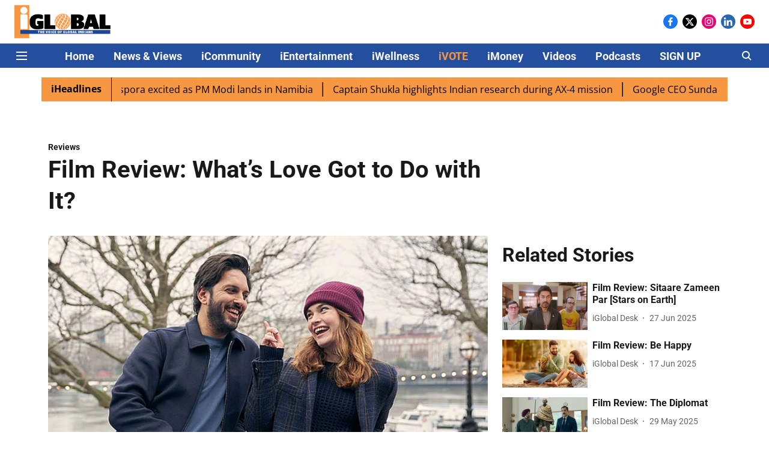

--- FILE ---
content_type: text/html; charset=utf-8
request_url: https://www.iglobalnews.com/ientertainment/reviews/film-review-whats-love-got-to-do-with-it
body_size: 73837
content:
<!DOCTYPE html>
<html lang="en" dir="ltr">
<head>
    <meta charset="utf-8"/>
    <title>Film Review: What’s Love Got to Do with It?</title><link rel="canonical" href="https://www.iglobalnews.com/ientertainment/reviews/film-review-whats-love-got-to-do-with-it"/><meta name="author" content="iGlobal Desk"/><meta name="news_keywords" content="Film,Review,Cinema,What’s Love Got to Do with It,Shekhar Kapur,Jemina Khan,Lily James,Emma Thompson,Shabana Azmi,Shazad Latif,Asim Chaudhry,Sajal Ali,Shaheen Khan,Jeff Mirza,arranged marriage,love,romcom,comedy"/><meta name="description" content="Are arranged, or so-called assisted marriages, fixed up by older members of the family who should know you best the answer to wedded bliss? But then, what about love? That is the question that this new romantic comedy scripted by writer Jemima Khan and out in cinemas this week sets out to answer."/><meta name="title" content="Film Review: What’s Love Got to Do with It?"/><meta name="keywords" content="Film,Review,Cinema,What’s Love Got to Do with It,Shekhar Kapur,Jemina Khan,Lily James,Emma Thompson,Shabana Azmi,Shazad Latif,Asim Chaudhry,Sajal Ali,Shaheen Khan,Jeff Mirza,arranged marriage,love,romcom,comedy"/><meta property="og:type" content="article"/><meta property="og:url" content="https://www.iglobalnews.com/ientertainment/reviews/film-review-whats-love-got-to-do-with-it"/><meta property="og:title" content="Film Review: What’s Love Got to Do with It?"/><meta property="og:description" content="Starring: Lily James, Emma Thompson, Shabana Azmi, Shazad Latif, Asim Chaudhry, Sajal Ali, Shaheen Khan, Jeff Mirza&amp;nbsp;&amp;nbsp;Director: Shekhar Kapur&amp;nbsp; Are"/><meta name="twitter:card" content="summary_large_image"/><meta name="twitter:title" content="Film Review: What’s Love Got to Do with It?"/><meta name="twitter:description" content="Starring: Lily James, Emma Thompson, Shabana Azmi, Shazad Latif, Asim Chaudhry, Sajal Ali, Shaheen Khan, Jeff Mirza&amp;nbsp;&amp;nbsp;Director: Shekhar Kapur&amp;nbsp; Are"/><meta name="robots" content="max-image-preview:large"/><meta name="twitter:image" content="https://media.assettype.com/iglobalnews%2F2023-02%2F59b697a7-affb-47be-881e-bc224cdddf17%2F22_02_iEnt_Reviews_Love.jpg?w=1200&amp;ar=40%3A21&amp;auto=format%2Ccompress&amp;ogImage=true&amp;mode=crop&amp;enlarge=true&amp;overlay=false&amp;overlay_position=bottom&amp;overlay_width=100"/><meta property="twitter:image:alt" content="Film Review: What’s Love Got to Do with It?"/><meta property="og:image" content="https://media.assettype.com/iglobalnews%2F2023-02%2F59b697a7-affb-47be-881e-bc224cdddf17%2F22_02_iEnt_Reviews_Love.jpg?w=1200&amp;ar=40%3A21&amp;auto=format%2Ccompress&amp;ogImage=true&amp;mode=crop&amp;enlarge=true&amp;overlay=false&amp;overlay_position=bottom&amp;overlay_width=100"/><meta property="og:image:width" content="1200"/><meta property="og:image:alt" content="Film Review: What’s Love Got to Do with It?"/><meta name="twitter:creator" content="iGlobal Desk"/><meta name="twitter:site" content="@iglobal_news"/><meta name="twitter:domain" content="https://www.iglobalnews.com"/><meta property="fb:app_id" content="2915066945395922"/><meta property="og:site_name" content="iGlobal News"/><script type="application/ld+json">{"@context":"http://schema.org","@type":"BreadcrumbList","itemListElement":[{"@type":"ListItem","position":1,"name":"Home","item":"https://www.iglobalnews.com"},{"@type":"ListItem","position":2,"name":"iEntertainment","item":"https://www.iglobalnews.com/ientertainment"},{"@type":"ListItem","position":3,"name":"Reviews","item":"https://www.iglobalnews.com/ientertainment/reviews"},{"@type":"ListItem","position":4,"name":"Film Review: What’s Love Got to Do with It?","item":"https://www.iglobalnews.com/ientertainment/reviews/film-review-whats-love-got-to-do-with-it"}]}</script><script type="application/ld+json">{"headline":"Film Review: What’s Love Got to Do with It?","image":[{"@type":"ImageObject","url":"https://media.assettype.com/iglobalnews/2023-02/59b697a7-affb-47be-881e-bc224cdddf17/22_02_iEnt_Reviews_Love.jpg?w=1200&h=675&auto=format%2Ccompress&fit=max&enlarge=true","width":"1200","height":"675"},{"@type":"ImageObject","url":"https://media.assettype.com/iglobalnews/2023-02/59b697a7-affb-47be-881e-bc224cdddf17/22_02_iEnt_Reviews_Love.jpg?w=1200&h=900&auto=format%2Ccompress&fit=max&enlarge=true","width":"1200","height":"900"},{"@type":"ImageObject","url":"https://media.assettype.com/iglobalnews/2023-02/59b697a7-affb-47be-881e-bc224cdddf17/22_02_iEnt_Reviews_Love.jpg?w=1200&h=1200&auto=format%2Ccompress&fit=max&enlarge=true","width":"1200","height":"1200"}],"url":"https://www.iglobalnews.com/ientertainment/reviews/film-review-whats-love-got-to-do-with-it","datePublished":"2023-02-22T08:30:00Z","mainEntityOfPage":{"@type":"WebPage","@id":"https://www.iglobalnews.com"},"publisher":{"@type":"Organization","@context":"http://schema.org","name":"iGlobal News","url":"https://www.iglobalnews.com","logo":{"@context":"http://schema.org","@type":"ImageObject","author":"iglobalnews","contentUrl":"https://images.assettype.com/iglobal-news/2020-09/c1e55cbc-9701-483a-8dc4-246ef4d7cc9e/iGlobal_new.png","url":"https://images.assettype.com/iglobal-news/2020-09/c1e55cbc-9701-483a-8dc4-246ef4d7cc9e/iGlobal_new.png","name":"logo","width":"","height":""},"sameAs":["https://www.facebook.com/iglobalmedia/","https://twitter.com/iglobal_news","https://www.instagram.com/iglobal_news/","https://www.linkedin.com/company/iglobal-news/","https://www.youtube.com/channel/UCKnEjOpdpmkc_bQb6ma9jLg"],"id":"https://www.iglobalnews.com"},"author":[{"@type":"Person","givenName":"iGlobal Desk","name":"iGlobal Desk","url":"https://www.iglobalnews.com/author/iglobal-desk"}],"keywords":"Film,Review,Cinema,What’s Love Got to Do with It,Shekhar Kapur,Jemina Khan,Lily James,Emma Thompson,Shabana Azmi,Shazad Latif,Asim Chaudhry,Sajal Ali,Shaheen Khan,Jeff Mirza,arranged marriage,love,romcom,comedy","thumbnailUrl":"https://media.assettype.com/iglobalnews/2023-02/59b697a7-affb-47be-881e-bc224cdddf17/22_02_iEnt_Reviews_Love.jpg?w=1200&h=675&auto=format%2Ccompress&fit=max&enlarge=true","articleBody":"Starring: Lily James, Emma Thompson, Shabana Azmi, Shazad Latif, Asim Chaudhry, Sajal Ali, Shaheen Khan, Jeff Mirza&nbsp;&nbsp;Director: Shekhar Kapur&nbsp;.Are arranged, or so-called assisted marriages, fixed up by older members of the family who should know you best the answer to wedded bliss? But then, what about love? That is the question that this new romantic comedy scripted by writer Jemima Khan and out in cinemas this week sets out to answer.&nbsp;Zoe (James) is a successful documentary filmmaker on the lookout for the next meaty subject matter to zoom her camera in on. While her over exuberant mum (Thompson) is not entirely happy with this workaholic spirit and keeps trying to set her up on dates, Zoe finds her camera much more in her control than her chaotic love life.&nbsp;&nbsp;.MORE LIKE THIS…&nbsp;.Series Review: Shantaram.During a long overdue catch up with her next-door neighbour and doctor friend Kaz (Latif) in their childhood treehouse hangout, Zoe hits upon just the ticket for her next project – “love contractually”.She decides to turn Kaz’s wedding invitation to his arranged marriage in Lahore, Pakistan, to Maymouna (Ali), whom he has only met a few times virtually, into her quest to document the elusive concept called love. Will Kaz really find his happily-ever-after by “walking”, rather than “falling”, into it? Or will this mission end in disaster, as Zoe seems almost certainly convinced? And, will the outcome of this particular “assisted marriage” force her to face up to her own commitment phobia?&nbsp;The film is an easy-breezy watch, with moments of laughter and even some teary ones packed in – safe in the deft hands of award-winning director Shekhar Kapur. Stalwarts like Emma Thompson and Shabana Azmi, as two polar opposite mums, add some real gravitas to this mostly fun-packed ride.&nbsp;It is palpable all the way through that the script is nourished by Jemima Khan’s very personal encounters with arranged marriage while married to former Pakistani cricketer-turned-politician Imran Khan. She brings an insider’s perspective to the concept which is much misunderstood in the West and often conflated with forced marriage..MORE LIKE THIS…&nbsp;.Stage actor Bally Gill set for film debut with Judi Dench in ‘Allelujah’.As a result, the film, packed with British, Indian and Pakistani artists and shot in London, offers up a refreshing take on the modern dating scene. As far as romcoms go, this one is a quite the crowd pleaser. But even for those less inclined towards the genre, there is a lot going for it as a light entertainer.&nbsp;And, ‘What’s Love Got to Do with it?’ – well, most definitely everything.&nbsp;","dateCreated":"2023-02-22T08:30:00Z","dateModified":"2023-02-22T08:30:00Z","name":"Film Review: What’s Love Got to Do with It?","isPartOf":{"@type":"WebPage","url":"https://www.iglobalnews.com/ientertainment/reviews/film-review-whats-love-got-to-do-with-it","primaryImageOfPage":{"@type":"ImageObject","url":"https://media.assettype.com/iglobalnews/2023-02/59b697a7-affb-47be-881e-bc224cdddf17/22_02_iEnt_Reviews_Love.jpg?w=1200&h=675&auto=format%2Ccompress&fit=max&enlarge=true","width":"1200","height":"675"}},"articleSection":"Reviews","@type":"Article","@context":"http://schema.org"}</script><link rel="amphtml" href="https://www.iglobalnews.com/amp/story/ientertainment/reviews/film-review-whats-love-got-to-do-with-it"/>
    <link href="/manifest.json" rel="manifest">
    <link rel="icon" href="/favicon.ico" type="image/x-icon">
    <meta content="width=device-width, initial-scale=1" name="viewport">
    <meta name="apple-mobile-web-app-capable" content="yes">
    <meta name="apple-mobile-web-app-status-bar-style" content="black">
    <meta name="apple-mobile-web-app-title" content="iglobalnews">
    <meta name="theme-color" content="#ffffff">

    

    


            

    <link data-react-helmet="true" rel="preload" as="image" imagesrcset="//media.assettype.com/iglobalnews%2F2023-02%2F59b697a7-affb-47be-881e-bc224cdddf17%2F22_02_iEnt_Reviews_Love.jpg?w=480&amp;auto=format%2Ccompress&amp;fit=max 480w,//media.assettype.com/iglobalnews%2F2023-02%2F59b697a7-affb-47be-881e-bc224cdddf17%2F22_02_iEnt_Reviews_Love.jpg?w=640&amp;auto=format%2Ccompress&amp;fit=max 640w,//media.assettype.com/iglobalnews%2F2023-02%2F59b697a7-affb-47be-881e-bc224cdddf17%2F22_02_iEnt_Reviews_Love.jpg?w=768&amp;auto=format%2Ccompress&amp;fit=max 768w,//media.assettype.com/iglobalnews%2F2023-02%2F59b697a7-affb-47be-881e-bc224cdddf17%2F22_02_iEnt_Reviews_Love.jpg?w=1024&amp;auto=format%2Ccompress&amp;fit=max 1024w,//media.assettype.com/iglobalnews%2F2023-02%2F59b697a7-affb-47be-881e-bc224cdddf17%2F22_02_iEnt_Reviews_Love.jpg?w=1200&amp;auto=format%2Ccompress&amp;fit=max 1200w" imagesizes="(max-width: 768px) 100vw, 50vw"/>
    <!-- Styles for CLS start-->
    <style>
        :root {
            --logoWidth: ;
            --logoHeight: ;
        }
        .header-height {
            height: 48px !important;
        }
        .sticky-header-height {
            height:  48px !important;
        }
        .logoHeight {
            max-height: 32px !important;
            max-width: 122px !important;
        }
        @media (min-width: 768px) {
            :root {
                --logoWidth: ;
                --logoHeight: ;
            }
            .header-height {
                height: 73px !important;
            }
            .sticky-header-height {
                height: 113px !important;
            }
            .logoHeight {
                max-height: 56px !important;
                max-width: 300px !important;
            }
        }
    </style>
   <!-- Styles for CLS end-->

    <style>
         
        /* cyrillic-ext */
@font-face {
  font-family: 'Roboto';
  font-style: normal;
  font-weight: 400;
  font-stretch: normal;
  src: url(https://fonts.gstatic.com/s/roboto/v50/KFOMCnqEu92Fr1ME7kSn66aGLdTylUAMQXC89YmC2DPNWubEbVmZiArmlw.woff2) format('woff2');
  unicode-range: U+0460-052F, U+1C80-1C8A, U+20B4, U+2DE0-2DFF, U+A640-A69F, U+FE2E-FE2F;
font-display: swap; }
/* cyrillic */
@font-face {
  font-family: 'Roboto';
  font-style: normal;
  font-weight: 400;
  font-stretch: normal;
  src: url(https://fonts.gstatic.com/s/roboto/v50/KFOMCnqEu92Fr1ME7kSn66aGLdTylUAMQXC89YmC2DPNWubEbVmQiArmlw.woff2) format('woff2');
  unicode-range: U+0301, U+0400-045F, U+0490-0491, U+04B0-04B1, U+2116;
font-display: swap; }
/* greek-ext */
@font-face {
  font-family: 'Roboto';
  font-style: normal;
  font-weight: 400;
  font-stretch: normal;
  src: url(https://fonts.gstatic.com/s/roboto/v50/KFOMCnqEu92Fr1ME7kSn66aGLdTylUAMQXC89YmC2DPNWubEbVmYiArmlw.woff2) format('woff2');
  unicode-range: U+1F00-1FFF;
font-display: swap; }
/* greek */
@font-face {
  font-family: 'Roboto';
  font-style: normal;
  font-weight: 400;
  font-stretch: normal;
  src: url(https://fonts.gstatic.com/s/roboto/v50/KFOMCnqEu92Fr1ME7kSn66aGLdTylUAMQXC89YmC2DPNWubEbVmXiArmlw.woff2) format('woff2');
  unicode-range: U+0370-0377, U+037A-037F, U+0384-038A, U+038C, U+038E-03A1, U+03A3-03FF;
font-display: swap; }
/* math */
@font-face {
  font-family: 'Roboto';
  font-style: normal;
  font-weight: 400;
  font-stretch: normal;
  src: url(https://fonts.gstatic.com/s/roboto/v50/KFOMCnqEu92Fr1ME7kSn66aGLdTylUAMQXC89YmC2DPNWubEbVnoiArmlw.woff2) format('woff2');
  unicode-range: U+0302-0303, U+0305, U+0307-0308, U+0310, U+0312, U+0315, U+031A, U+0326-0327, U+032C, U+032F-0330, U+0332-0333, U+0338, U+033A, U+0346, U+034D, U+0391-03A1, U+03A3-03A9, U+03B1-03C9, U+03D1, U+03D5-03D6, U+03F0-03F1, U+03F4-03F5, U+2016-2017, U+2034-2038, U+203C, U+2040, U+2043, U+2047, U+2050, U+2057, U+205F, U+2070-2071, U+2074-208E, U+2090-209C, U+20D0-20DC, U+20E1, U+20E5-20EF, U+2100-2112, U+2114-2115, U+2117-2121, U+2123-214F, U+2190, U+2192, U+2194-21AE, U+21B0-21E5, U+21F1-21F2, U+21F4-2211, U+2213-2214, U+2216-22FF, U+2308-230B, U+2310, U+2319, U+231C-2321, U+2336-237A, U+237C, U+2395, U+239B-23B7, U+23D0, U+23DC-23E1, U+2474-2475, U+25AF, U+25B3, U+25B7, U+25BD, U+25C1, U+25CA, U+25CC, U+25FB, U+266D-266F, U+27C0-27FF, U+2900-2AFF, U+2B0E-2B11, U+2B30-2B4C, U+2BFE, U+3030, U+FF5B, U+FF5D, U+1D400-1D7FF, U+1EE00-1EEFF;
font-display: swap; }
/* symbols */
@font-face {
  font-family: 'Roboto';
  font-style: normal;
  font-weight: 400;
  font-stretch: normal;
  src: url(https://fonts.gstatic.com/s/roboto/v50/KFOMCnqEu92Fr1ME7kSn66aGLdTylUAMQXC89YmC2DPNWubEbVn6iArmlw.woff2) format('woff2');
  unicode-range: U+0001-000C, U+000E-001F, U+007F-009F, U+20DD-20E0, U+20E2-20E4, U+2150-218F, U+2190, U+2192, U+2194-2199, U+21AF, U+21E6-21F0, U+21F3, U+2218-2219, U+2299, U+22C4-22C6, U+2300-243F, U+2440-244A, U+2460-24FF, U+25A0-27BF, U+2800-28FF, U+2921-2922, U+2981, U+29BF, U+29EB, U+2B00-2BFF, U+4DC0-4DFF, U+FFF9-FFFB, U+10140-1018E, U+10190-1019C, U+101A0, U+101D0-101FD, U+102E0-102FB, U+10E60-10E7E, U+1D2C0-1D2D3, U+1D2E0-1D37F, U+1F000-1F0FF, U+1F100-1F1AD, U+1F1E6-1F1FF, U+1F30D-1F30F, U+1F315, U+1F31C, U+1F31E, U+1F320-1F32C, U+1F336, U+1F378, U+1F37D, U+1F382, U+1F393-1F39F, U+1F3A7-1F3A8, U+1F3AC-1F3AF, U+1F3C2, U+1F3C4-1F3C6, U+1F3CA-1F3CE, U+1F3D4-1F3E0, U+1F3ED, U+1F3F1-1F3F3, U+1F3F5-1F3F7, U+1F408, U+1F415, U+1F41F, U+1F426, U+1F43F, U+1F441-1F442, U+1F444, U+1F446-1F449, U+1F44C-1F44E, U+1F453, U+1F46A, U+1F47D, U+1F4A3, U+1F4B0, U+1F4B3, U+1F4B9, U+1F4BB, U+1F4BF, U+1F4C8-1F4CB, U+1F4D6, U+1F4DA, U+1F4DF, U+1F4E3-1F4E6, U+1F4EA-1F4ED, U+1F4F7, U+1F4F9-1F4FB, U+1F4FD-1F4FE, U+1F503, U+1F507-1F50B, U+1F50D, U+1F512-1F513, U+1F53E-1F54A, U+1F54F-1F5FA, U+1F610, U+1F650-1F67F, U+1F687, U+1F68D, U+1F691, U+1F694, U+1F698, U+1F6AD, U+1F6B2, U+1F6B9-1F6BA, U+1F6BC, U+1F6C6-1F6CF, U+1F6D3-1F6D7, U+1F6E0-1F6EA, U+1F6F0-1F6F3, U+1F6F7-1F6FC, U+1F700-1F7FF, U+1F800-1F80B, U+1F810-1F847, U+1F850-1F859, U+1F860-1F887, U+1F890-1F8AD, U+1F8B0-1F8BB, U+1F8C0-1F8C1, U+1F900-1F90B, U+1F93B, U+1F946, U+1F984, U+1F996, U+1F9E9, U+1FA00-1FA6F, U+1FA70-1FA7C, U+1FA80-1FA89, U+1FA8F-1FAC6, U+1FACE-1FADC, U+1FADF-1FAE9, U+1FAF0-1FAF8, U+1FB00-1FBFF;
font-display: swap; }
/* vietnamese */
@font-face {
  font-family: 'Roboto';
  font-style: normal;
  font-weight: 400;
  font-stretch: normal;
  src: url(https://fonts.gstatic.com/s/roboto/v50/KFOMCnqEu92Fr1ME7kSn66aGLdTylUAMQXC89YmC2DPNWubEbVmbiArmlw.woff2) format('woff2');
  unicode-range: U+0102-0103, U+0110-0111, U+0128-0129, U+0168-0169, U+01A0-01A1, U+01AF-01B0, U+0300-0301, U+0303-0304, U+0308-0309, U+0323, U+0329, U+1EA0-1EF9, U+20AB;
font-display: swap; }
/* latin-ext */
@font-face {
  font-family: 'Roboto';
  font-style: normal;
  font-weight: 400;
  font-stretch: normal;
  src: url(https://fonts.gstatic.com/s/roboto/v50/KFOMCnqEu92Fr1ME7kSn66aGLdTylUAMQXC89YmC2DPNWubEbVmaiArmlw.woff2) format('woff2');
  unicode-range: U+0100-02BA, U+02BD-02C5, U+02C7-02CC, U+02CE-02D7, U+02DD-02FF, U+0304, U+0308, U+0329, U+1D00-1DBF, U+1E00-1E9F, U+1EF2-1EFF, U+2020, U+20A0-20AB, U+20AD-20C0, U+2113, U+2C60-2C7F, U+A720-A7FF;
font-display: swap; }
/* latin */
@font-face {
  font-family: 'Roboto';
  font-style: normal;
  font-weight: 400;
  font-stretch: normal;
  src: url(https://fonts.gstatic.com/s/roboto/v50/KFOMCnqEu92Fr1ME7kSn66aGLdTylUAMQXC89YmC2DPNWubEbVmUiAo.woff2) format('woff2');
  unicode-range: U+0000-00FF, U+0131, U+0152-0153, U+02BB-02BC, U+02C6, U+02DA, U+02DC, U+0304, U+0308, U+0329, U+2000-206F, U+20AC, U+2122, U+2191, U+2193, U+2212, U+2215, U+FEFF, U+FFFD;
font-display: swap; }
/* cyrillic-ext */
@font-face {
  font-family: 'Roboto';
  font-style: normal;
  font-weight: 700;
  font-stretch: normal;
  src: url(https://fonts.gstatic.com/s/roboto/v50/KFOMCnqEu92Fr1ME7kSn66aGLdTylUAMQXC89YmC2DPNWuYjalmZiArmlw.woff2) format('woff2');
  unicode-range: U+0460-052F, U+1C80-1C8A, U+20B4, U+2DE0-2DFF, U+A640-A69F, U+FE2E-FE2F;
font-display: swap; }
/* cyrillic */
@font-face {
  font-family: 'Roboto';
  font-style: normal;
  font-weight: 700;
  font-stretch: normal;
  src: url(https://fonts.gstatic.com/s/roboto/v50/KFOMCnqEu92Fr1ME7kSn66aGLdTylUAMQXC89YmC2DPNWuYjalmQiArmlw.woff2) format('woff2');
  unicode-range: U+0301, U+0400-045F, U+0490-0491, U+04B0-04B1, U+2116;
font-display: swap; }
/* greek-ext */
@font-face {
  font-family: 'Roboto';
  font-style: normal;
  font-weight: 700;
  font-stretch: normal;
  src: url(https://fonts.gstatic.com/s/roboto/v50/KFOMCnqEu92Fr1ME7kSn66aGLdTylUAMQXC89YmC2DPNWuYjalmYiArmlw.woff2) format('woff2');
  unicode-range: U+1F00-1FFF;
font-display: swap; }
/* greek */
@font-face {
  font-family: 'Roboto';
  font-style: normal;
  font-weight: 700;
  font-stretch: normal;
  src: url(https://fonts.gstatic.com/s/roboto/v50/KFOMCnqEu92Fr1ME7kSn66aGLdTylUAMQXC89YmC2DPNWuYjalmXiArmlw.woff2) format('woff2');
  unicode-range: U+0370-0377, U+037A-037F, U+0384-038A, U+038C, U+038E-03A1, U+03A3-03FF;
font-display: swap; }
/* math */
@font-face {
  font-family: 'Roboto';
  font-style: normal;
  font-weight: 700;
  font-stretch: normal;
  src: url(https://fonts.gstatic.com/s/roboto/v50/KFOMCnqEu92Fr1ME7kSn66aGLdTylUAMQXC89YmC2DPNWuYjalnoiArmlw.woff2) format('woff2');
  unicode-range: U+0302-0303, U+0305, U+0307-0308, U+0310, U+0312, U+0315, U+031A, U+0326-0327, U+032C, U+032F-0330, U+0332-0333, U+0338, U+033A, U+0346, U+034D, U+0391-03A1, U+03A3-03A9, U+03B1-03C9, U+03D1, U+03D5-03D6, U+03F0-03F1, U+03F4-03F5, U+2016-2017, U+2034-2038, U+203C, U+2040, U+2043, U+2047, U+2050, U+2057, U+205F, U+2070-2071, U+2074-208E, U+2090-209C, U+20D0-20DC, U+20E1, U+20E5-20EF, U+2100-2112, U+2114-2115, U+2117-2121, U+2123-214F, U+2190, U+2192, U+2194-21AE, U+21B0-21E5, U+21F1-21F2, U+21F4-2211, U+2213-2214, U+2216-22FF, U+2308-230B, U+2310, U+2319, U+231C-2321, U+2336-237A, U+237C, U+2395, U+239B-23B7, U+23D0, U+23DC-23E1, U+2474-2475, U+25AF, U+25B3, U+25B7, U+25BD, U+25C1, U+25CA, U+25CC, U+25FB, U+266D-266F, U+27C0-27FF, U+2900-2AFF, U+2B0E-2B11, U+2B30-2B4C, U+2BFE, U+3030, U+FF5B, U+FF5D, U+1D400-1D7FF, U+1EE00-1EEFF;
font-display: swap; }
/* symbols */
@font-face {
  font-family: 'Roboto';
  font-style: normal;
  font-weight: 700;
  font-stretch: normal;
  src: url(https://fonts.gstatic.com/s/roboto/v50/KFOMCnqEu92Fr1ME7kSn66aGLdTylUAMQXC89YmC2DPNWuYjaln6iArmlw.woff2) format('woff2');
  unicode-range: U+0001-000C, U+000E-001F, U+007F-009F, U+20DD-20E0, U+20E2-20E4, U+2150-218F, U+2190, U+2192, U+2194-2199, U+21AF, U+21E6-21F0, U+21F3, U+2218-2219, U+2299, U+22C4-22C6, U+2300-243F, U+2440-244A, U+2460-24FF, U+25A0-27BF, U+2800-28FF, U+2921-2922, U+2981, U+29BF, U+29EB, U+2B00-2BFF, U+4DC0-4DFF, U+FFF9-FFFB, U+10140-1018E, U+10190-1019C, U+101A0, U+101D0-101FD, U+102E0-102FB, U+10E60-10E7E, U+1D2C0-1D2D3, U+1D2E0-1D37F, U+1F000-1F0FF, U+1F100-1F1AD, U+1F1E6-1F1FF, U+1F30D-1F30F, U+1F315, U+1F31C, U+1F31E, U+1F320-1F32C, U+1F336, U+1F378, U+1F37D, U+1F382, U+1F393-1F39F, U+1F3A7-1F3A8, U+1F3AC-1F3AF, U+1F3C2, U+1F3C4-1F3C6, U+1F3CA-1F3CE, U+1F3D4-1F3E0, U+1F3ED, U+1F3F1-1F3F3, U+1F3F5-1F3F7, U+1F408, U+1F415, U+1F41F, U+1F426, U+1F43F, U+1F441-1F442, U+1F444, U+1F446-1F449, U+1F44C-1F44E, U+1F453, U+1F46A, U+1F47D, U+1F4A3, U+1F4B0, U+1F4B3, U+1F4B9, U+1F4BB, U+1F4BF, U+1F4C8-1F4CB, U+1F4D6, U+1F4DA, U+1F4DF, U+1F4E3-1F4E6, U+1F4EA-1F4ED, U+1F4F7, U+1F4F9-1F4FB, U+1F4FD-1F4FE, U+1F503, U+1F507-1F50B, U+1F50D, U+1F512-1F513, U+1F53E-1F54A, U+1F54F-1F5FA, U+1F610, U+1F650-1F67F, U+1F687, U+1F68D, U+1F691, U+1F694, U+1F698, U+1F6AD, U+1F6B2, U+1F6B9-1F6BA, U+1F6BC, U+1F6C6-1F6CF, U+1F6D3-1F6D7, U+1F6E0-1F6EA, U+1F6F0-1F6F3, U+1F6F7-1F6FC, U+1F700-1F7FF, U+1F800-1F80B, U+1F810-1F847, U+1F850-1F859, U+1F860-1F887, U+1F890-1F8AD, U+1F8B0-1F8BB, U+1F8C0-1F8C1, U+1F900-1F90B, U+1F93B, U+1F946, U+1F984, U+1F996, U+1F9E9, U+1FA00-1FA6F, U+1FA70-1FA7C, U+1FA80-1FA89, U+1FA8F-1FAC6, U+1FACE-1FADC, U+1FADF-1FAE9, U+1FAF0-1FAF8, U+1FB00-1FBFF;
font-display: swap; }
/* vietnamese */
@font-face {
  font-family: 'Roboto';
  font-style: normal;
  font-weight: 700;
  font-stretch: normal;
  src: url(https://fonts.gstatic.com/s/roboto/v50/KFOMCnqEu92Fr1ME7kSn66aGLdTylUAMQXC89YmC2DPNWuYjalmbiArmlw.woff2) format('woff2');
  unicode-range: U+0102-0103, U+0110-0111, U+0128-0129, U+0168-0169, U+01A0-01A1, U+01AF-01B0, U+0300-0301, U+0303-0304, U+0308-0309, U+0323, U+0329, U+1EA0-1EF9, U+20AB;
font-display: swap; }
/* latin-ext */
@font-face {
  font-family: 'Roboto';
  font-style: normal;
  font-weight: 700;
  font-stretch: normal;
  src: url(https://fonts.gstatic.com/s/roboto/v50/KFOMCnqEu92Fr1ME7kSn66aGLdTylUAMQXC89YmC2DPNWuYjalmaiArmlw.woff2) format('woff2');
  unicode-range: U+0100-02BA, U+02BD-02C5, U+02C7-02CC, U+02CE-02D7, U+02DD-02FF, U+0304, U+0308, U+0329, U+1D00-1DBF, U+1E00-1E9F, U+1EF2-1EFF, U+2020, U+20A0-20AB, U+20AD-20C0, U+2113, U+2C60-2C7F, U+A720-A7FF;
font-display: swap; }
/* latin */
@font-face {
  font-family: 'Roboto';
  font-style: normal;
  font-weight: 700;
  font-stretch: normal;
  src: url(https://fonts.gstatic.com/s/roboto/v50/KFOMCnqEu92Fr1ME7kSn66aGLdTylUAMQXC89YmC2DPNWuYjalmUiAo.woff2) format('woff2');
  unicode-range: U+0000-00FF, U+0131, U+0152-0153, U+02BB-02BC, U+02C6, U+02DA, U+02DC, U+0304, U+0308, U+0329, U+2000-206F, U+20AC, U+2122, U+2191, U+2193, U+2212, U+2215, U+FEFF, U+FFFD;
font-display: swap; }
/* cyrillic-ext */
@font-face {
  font-family: 'Open Sans';
  font-style: normal;
  font-weight: 400;
  font-stretch: normal;
  src: url(https://fonts.gstatic.com/s/opensans/v44/memSYaGs126MiZpBA-UvWbX2vVnXBbObj2OVZyOOSr4dVJWUgsjZ0B4taVIGxA.woff2) format('woff2');
  unicode-range: U+0460-052F, U+1C80-1C8A, U+20B4, U+2DE0-2DFF, U+A640-A69F, U+FE2E-FE2F;
font-display: swap; }
/* cyrillic */
@font-face {
  font-family: 'Open Sans';
  font-style: normal;
  font-weight: 400;
  font-stretch: normal;
  src: url(https://fonts.gstatic.com/s/opensans/v44/memSYaGs126MiZpBA-UvWbX2vVnXBbObj2OVZyOOSr4dVJWUgsjZ0B4kaVIGxA.woff2) format('woff2');
  unicode-range: U+0301, U+0400-045F, U+0490-0491, U+04B0-04B1, U+2116;
font-display: swap; }
/* greek-ext */
@font-face {
  font-family: 'Open Sans';
  font-style: normal;
  font-weight: 400;
  font-stretch: normal;
  src: url(https://fonts.gstatic.com/s/opensans/v44/memSYaGs126MiZpBA-UvWbX2vVnXBbObj2OVZyOOSr4dVJWUgsjZ0B4saVIGxA.woff2) format('woff2');
  unicode-range: U+1F00-1FFF;
font-display: swap; }
/* greek */
@font-face {
  font-family: 'Open Sans';
  font-style: normal;
  font-weight: 400;
  font-stretch: normal;
  src: url(https://fonts.gstatic.com/s/opensans/v44/memSYaGs126MiZpBA-UvWbX2vVnXBbObj2OVZyOOSr4dVJWUgsjZ0B4jaVIGxA.woff2) format('woff2');
  unicode-range: U+0370-0377, U+037A-037F, U+0384-038A, U+038C, U+038E-03A1, U+03A3-03FF;
font-display: swap; }
/* hebrew */
@font-face {
  font-family: 'Open Sans';
  font-style: normal;
  font-weight: 400;
  font-stretch: normal;
  src: url(https://fonts.gstatic.com/s/opensans/v44/memSYaGs126MiZpBA-UvWbX2vVnXBbObj2OVZyOOSr4dVJWUgsjZ0B4iaVIGxA.woff2) format('woff2');
  unicode-range: U+0307-0308, U+0590-05FF, U+200C-2010, U+20AA, U+25CC, U+FB1D-FB4F;
font-display: swap; }
/* math */
@font-face {
  font-family: 'Open Sans';
  font-style: normal;
  font-weight: 400;
  font-stretch: normal;
  src: url(https://fonts.gstatic.com/s/opensans/v44/memSYaGs126MiZpBA-UvWbX2vVnXBbObj2OVZyOOSr4dVJWUgsjZ0B5caVIGxA.woff2) format('woff2');
  unicode-range: U+0302-0303, U+0305, U+0307-0308, U+0310, U+0312, U+0315, U+031A, U+0326-0327, U+032C, U+032F-0330, U+0332-0333, U+0338, U+033A, U+0346, U+034D, U+0391-03A1, U+03A3-03A9, U+03B1-03C9, U+03D1, U+03D5-03D6, U+03F0-03F1, U+03F4-03F5, U+2016-2017, U+2034-2038, U+203C, U+2040, U+2043, U+2047, U+2050, U+2057, U+205F, U+2070-2071, U+2074-208E, U+2090-209C, U+20D0-20DC, U+20E1, U+20E5-20EF, U+2100-2112, U+2114-2115, U+2117-2121, U+2123-214F, U+2190, U+2192, U+2194-21AE, U+21B0-21E5, U+21F1-21F2, U+21F4-2211, U+2213-2214, U+2216-22FF, U+2308-230B, U+2310, U+2319, U+231C-2321, U+2336-237A, U+237C, U+2395, U+239B-23B7, U+23D0, U+23DC-23E1, U+2474-2475, U+25AF, U+25B3, U+25B7, U+25BD, U+25C1, U+25CA, U+25CC, U+25FB, U+266D-266F, U+27C0-27FF, U+2900-2AFF, U+2B0E-2B11, U+2B30-2B4C, U+2BFE, U+3030, U+FF5B, U+FF5D, U+1D400-1D7FF, U+1EE00-1EEFF;
font-display: swap; }
/* symbols */
@font-face {
  font-family: 'Open Sans';
  font-style: normal;
  font-weight: 400;
  font-stretch: normal;
  src: url(https://fonts.gstatic.com/s/opensans/v44/memSYaGs126MiZpBA-UvWbX2vVnXBbObj2OVZyOOSr4dVJWUgsjZ0B5OaVIGxA.woff2) format('woff2');
  unicode-range: U+0001-000C, U+000E-001F, U+007F-009F, U+20DD-20E0, U+20E2-20E4, U+2150-218F, U+2190, U+2192, U+2194-2199, U+21AF, U+21E6-21F0, U+21F3, U+2218-2219, U+2299, U+22C4-22C6, U+2300-243F, U+2440-244A, U+2460-24FF, U+25A0-27BF, U+2800-28FF, U+2921-2922, U+2981, U+29BF, U+29EB, U+2B00-2BFF, U+4DC0-4DFF, U+FFF9-FFFB, U+10140-1018E, U+10190-1019C, U+101A0, U+101D0-101FD, U+102E0-102FB, U+10E60-10E7E, U+1D2C0-1D2D3, U+1D2E0-1D37F, U+1F000-1F0FF, U+1F100-1F1AD, U+1F1E6-1F1FF, U+1F30D-1F30F, U+1F315, U+1F31C, U+1F31E, U+1F320-1F32C, U+1F336, U+1F378, U+1F37D, U+1F382, U+1F393-1F39F, U+1F3A7-1F3A8, U+1F3AC-1F3AF, U+1F3C2, U+1F3C4-1F3C6, U+1F3CA-1F3CE, U+1F3D4-1F3E0, U+1F3ED, U+1F3F1-1F3F3, U+1F3F5-1F3F7, U+1F408, U+1F415, U+1F41F, U+1F426, U+1F43F, U+1F441-1F442, U+1F444, U+1F446-1F449, U+1F44C-1F44E, U+1F453, U+1F46A, U+1F47D, U+1F4A3, U+1F4B0, U+1F4B3, U+1F4B9, U+1F4BB, U+1F4BF, U+1F4C8-1F4CB, U+1F4D6, U+1F4DA, U+1F4DF, U+1F4E3-1F4E6, U+1F4EA-1F4ED, U+1F4F7, U+1F4F9-1F4FB, U+1F4FD-1F4FE, U+1F503, U+1F507-1F50B, U+1F50D, U+1F512-1F513, U+1F53E-1F54A, U+1F54F-1F5FA, U+1F610, U+1F650-1F67F, U+1F687, U+1F68D, U+1F691, U+1F694, U+1F698, U+1F6AD, U+1F6B2, U+1F6B9-1F6BA, U+1F6BC, U+1F6C6-1F6CF, U+1F6D3-1F6D7, U+1F6E0-1F6EA, U+1F6F0-1F6F3, U+1F6F7-1F6FC, U+1F700-1F7FF, U+1F800-1F80B, U+1F810-1F847, U+1F850-1F859, U+1F860-1F887, U+1F890-1F8AD, U+1F8B0-1F8BB, U+1F8C0-1F8C1, U+1F900-1F90B, U+1F93B, U+1F946, U+1F984, U+1F996, U+1F9E9, U+1FA00-1FA6F, U+1FA70-1FA7C, U+1FA80-1FA89, U+1FA8F-1FAC6, U+1FACE-1FADC, U+1FADF-1FAE9, U+1FAF0-1FAF8, U+1FB00-1FBFF;
font-display: swap; }
/* vietnamese */
@font-face {
  font-family: 'Open Sans';
  font-style: normal;
  font-weight: 400;
  font-stretch: normal;
  src: url(https://fonts.gstatic.com/s/opensans/v44/memSYaGs126MiZpBA-UvWbX2vVnXBbObj2OVZyOOSr4dVJWUgsjZ0B4vaVIGxA.woff2) format('woff2');
  unicode-range: U+0102-0103, U+0110-0111, U+0128-0129, U+0168-0169, U+01A0-01A1, U+01AF-01B0, U+0300-0301, U+0303-0304, U+0308-0309, U+0323, U+0329, U+1EA0-1EF9, U+20AB;
font-display: swap; }
/* latin-ext */
@font-face {
  font-family: 'Open Sans';
  font-style: normal;
  font-weight: 400;
  font-stretch: normal;
  src: url(https://fonts.gstatic.com/s/opensans/v44/memSYaGs126MiZpBA-UvWbX2vVnXBbObj2OVZyOOSr4dVJWUgsjZ0B4uaVIGxA.woff2) format('woff2');
  unicode-range: U+0100-02BA, U+02BD-02C5, U+02C7-02CC, U+02CE-02D7, U+02DD-02FF, U+0304, U+0308, U+0329, U+1D00-1DBF, U+1E00-1E9F, U+1EF2-1EFF, U+2020, U+20A0-20AB, U+20AD-20C0, U+2113, U+2C60-2C7F, U+A720-A7FF;
font-display: swap; }
/* latin */
@font-face {
  font-family: 'Open Sans';
  font-style: normal;
  font-weight: 400;
  font-stretch: normal;
  src: url(https://fonts.gstatic.com/s/opensans/v44/memSYaGs126MiZpBA-UvWbX2vVnXBbObj2OVZyOOSr4dVJWUgsjZ0B4gaVI.woff2) format('woff2');
  unicode-range: U+0000-00FF, U+0131, U+0152-0153, U+02BB-02BC, U+02C6, U+02DA, U+02DC, U+0304, U+0308, U+0329, U+2000-206F, U+20AC, U+2122, U+2191, U+2193, U+2212, U+2215, U+FEFF, U+FFFD;
font-display: swap; }
/* cyrillic-ext */
@font-face {
  font-family: 'Open Sans';
  font-style: normal;
  font-weight: 700;
  font-stretch: normal;
  src: url(https://fonts.gstatic.com/s/opensans/v44/memSYaGs126MiZpBA-UvWbX2vVnXBbObj2OVZyOOSr4dVJWUgsg-1x4taVIGxA.woff2) format('woff2');
  unicode-range: U+0460-052F, U+1C80-1C8A, U+20B4, U+2DE0-2DFF, U+A640-A69F, U+FE2E-FE2F;
font-display: swap; }
/* cyrillic */
@font-face {
  font-family: 'Open Sans';
  font-style: normal;
  font-weight: 700;
  font-stretch: normal;
  src: url(https://fonts.gstatic.com/s/opensans/v44/memSYaGs126MiZpBA-UvWbX2vVnXBbObj2OVZyOOSr4dVJWUgsg-1x4kaVIGxA.woff2) format('woff2');
  unicode-range: U+0301, U+0400-045F, U+0490-0491, U+04B0-04B1, U+2116;
font-display: swap; }
/* greek-ext */
@font-face {
  font-family: 'Open Sans';
  font-style: normal;
  font-weight: 700;
  font-stretch: normal;
  src: url(https://fonts.gstatic.com/s/opensans/v44/memSYaGs126MiZpBA-UvWbX2vVnXBbObj2OVZyOOSr4dVJWUgsg-1x4saVIGxA.woff2) format('woff2');
  unicode-range: U+1F00-1FFF;
font-display: swap; }
/* greek */
@font-face {
  font-family: 'Open Sans';
  font-style: normal;
  font-weight: 700;
  font-stretch: normal;
  src: url(https://fonts.gstatic.com/s/opensans/v44/memSYaGs126MiZpBA-UvWbX2vVnXBbObj2OVZyOOSr4dVJWUgsg-1x4jaVIGxA.woff2) format('woff2');
  unicode-range: U+0370-0377, U+037A-037F, U+0384-038A, U+038C, U+038E-03A1, U+03A3-03FF;
font-display: swap; }
/* hebrew */
@font-face {
  font-family: 'Open Sans';
  font-style: normal;
  font-weight: 700;
  font-stretch: normal;
  src: url(https://fonts.gstatic.com/s/opensans/v44/memSYaGs126MiZpBA-UvWbX2vVnXBbObj2OVZyOOSr4dVJWUgsg-1x4iaVIGxA.woff2) format('woff2');
  unicode-range: U+0307-0308, U+0590-05FF, U+200C-2010, U+20AA, U+25CC, U+FB1D-FB4F;
font-display: swap; }
/* math */
@font-face {
  font-family: 'Open Sans';
  font-style: normal;
  font-weight: 700;
  font-stretch: normal;
  src: url(https://fonts.gstatic.com/s/opensans/v44/memSYaGs126MiZpBA-UvWbX2vVnXBbObj2OVZyOOSr4dVJWUgsg-1x5caVIGxA.woff2) format('woff2');
  unicode-range: U+0302-0303, U+0305, U+0307-0308, U+0310, U+0312, U+0315, U+031A, U+0326-0327, U+032C, U+032F-0330, U+0332-0333, U+0338, U+033A, U+0346, U+034D, U+0391-03A1, U+03A3-03A9, U+03B1-03C9, U+03D1, U+03D5-03D6, U+03F0-03F1, U+03F4-03F5, U+2016-2017, U+2034-2038, U+203C, U+2040, U+2043, U+2047, U+2050, U+2057, U+205F, U+2070-2071, U+2074-208E, U+2090-209C, U+20D0-20DC, U+20E1, U+20E5-20EF, U+2100-2112, U+2114-2115, U+2117-2121, U+2123-214F, U+2190, U+2192, U+2194-21AE, U+21B0-21E5, U+21F1-21F2, U+21F4-2211, U+2213-2214, U+2216-22FF, U+2308-230B, U+2310, U+2319, U+231C-2321, U+2336-237A, U+237C, U+2395, U+239B-23B7, U+23D0, U+23DC-23E1, U+2474-2475, U+25AF, U+25B3, U+25B7, U+25BD, U+25C1, U+25CA, U+25CC, U+25FB, U+266D-266F, U+27C0-27FF, U+2900-2AFF, U+2B0E-2B11, U+2B30-2B4C, U+2BFE, U+3030, U+FF5B, U+FF5D, U+1D400-1D7FF, U+1EE00-1EEFF;
font-display: swap; }
/* symbols */
@font-face {
  font-family: 'Open Sans';
  font-style: normal;
  font-weight: 700;
  font-stretch: normal;
  src: url(https://fonts.gstatic.com/s/opensans/v44/memSYaGs126MiZpBA-UvWbX2vVnXBbObj2OVZyOOSr4dVJWUgsg-1x5OaVIGxA.woff2) format('woff2');
  unicode-range: U+0001-000C, U+000E-001F, U+007F-009F, U+20DD-20E0, U+20E2-20E4, U+2150-218F, U+2190, U+2192, U+2194-2199, U+21AF, U+21E6-21F0, U+21F3, U+2218-2219, U+2299, U+22C4-22C6, U+2300-243F, U+2440-244A, U+2460-24FF, U+25A0-27BF, U+2800-28FF, U+2921-2922, U+2981, U+29BF, U+29EB, U+2B00-2BFF, U+4DC0-4DFF, U+FFF9-FFFB, U+10140-1018E, U+10190-1019C, U+101A0, U+101D0-101FD, U+102E0-102FB, U+10E60-10E7E, U+1D2C0-1D2D3, U+1D2E0-1D37F, U+1F000-1F0FF, U+1F100-1F1AD, U+1F1E6-1F1FF, U+1F30D-1F30F, U+1F315, U+1F31C, U+1F31E, U+1F320-1F32C, U+1F336, U+1F378, U+1F37D, U+1F382, U+1F393-1F39F, U+1F3A7-1F3A8, U+1F3AC-1F3AF, U+1F3C2, U+1F3C4-1F3C6, U+1F3CA-1F3CE, U+1F3D4-1F3E0, U+1F3ED, U+1F3F1-1F3F3, U+1F3F5-1F3F7, U+1F408, U+1F415, U+1F41F, U+1F426, U+1F43F, U+1F441-1F442, U+1F444, U+1F446-1F449, U+1F44C-1F44E, U+1F453, U+1F46A, U+1F47D, U+1F4A3, U+1F4B0, U+1F4B3, U+1F4B9, U+1F4BB, U+1F4BF, U+1F4C8-1F4CB, U+1F4D6, U+1F4DA, U+1F4DF, U+1F4E3-1F4E6, U+1F4EA-1F4ED, U+1F4F7, U+1F4F9-1F4FB, U+1F4FD-1F4FE, U+1F503, U+1F507-1F50B, U+1F50D, U+1F512-1F513, U+1F53E-1F54A, U+1F54F-1F5FA, U+1F610, U+1F650-1F67F, U+1F687, U+1F68D, U+1F691, U+1F694, U+1F698, U+1F6AD, U+1F6B2, U+1F6B9-1F6BA, U+1F6BC, U+1F6C6-1F6CF, U+1F6D3-1F6D7, U+1F6E0-1F6EA, U+1F6F0-1F6F3, U+1F6F7-1F6FC, U+1F700-1F7FF, U+1F800-1F80B, U+1F810-1F847, U+1F850-1F859, U+1F860-1F887, U+1F890-1F8AD, U+1F8B0-1F8BB, U+1F8C0-1F8C1, U+1F900-1F90B, U+1F93B, U+1F946, U+1F984, U+1F996, U+1F9E9, U+1FA00-1FA6F, U+1FA70-1FA7C, U+1FA80-1FA89, U+1FA8F-1FAC6, U+1FACE-1FADC, U+1FADF-1FAE9, U+1FAF0-1FAF8, U+1FB00-1FBFF;
font-display: swap; }
/* vietnamese */
@font-face {
  font-family: 'Open Sans';
  font-style: normal;
  font-weight: 700;
  font-stretch: normal;
  src: url(https://fonts.gstatic.com/s/opensans/v44/memSYaGs126MiZpBA-UvWbX2vVnXBbObj2OVZyOOSr4dVJWUgsg-1x4vaVIGxA.woff2) format('woff2');
  unicode-range: U+0102-0103, U+0110-0111, U+0128-0129, U+0168-0169, U+01A0-01A1, U+01AF-01B0, U+0300-0301, U+0303-0304, U+0308-0309, U+0323, U+0329, U+1EA0-1EF9, U+20AB;
font-display: swap; }
/* latin-ext */
@font-face {
  font-family: 'Open Sans';
  font-style: normal;
  font-weight: 700;
  font-stretch: normal;
  src: url(https://fonts.gstatic.com/s/opensans/v44/memSYaGs126MiZpBA-UvWbX2vVnXBbObj2OVZyOOSr4dVJWUgsg-1x4uaVIGxA.woff2) format('woff2');
  unicode-range: U+0100-02BA, U+02BD-02C5, U+02C7-02CC, U+02CE-02D7, U+02DD-02FF, U+0304, U+0308, U+0329, U+1D00-1DBF, U+1E00-1E9F, U+1EF2-1EFF, U+2020, U+20A0-20AB, U+20AD-20C0, U+2113, U+2C60-2C7F, U+A720-A7FF;
font-display: swap; }
/* latin */
@font-face {
  font-family: 'Open Sans';
  font-style: normal;
  font-weight: 700;
  font-stretch: normal;
  src: url(https://fonts.gstatic.com/s/opensans/v44/memSYaGs126MiZpBA-UvWbX2vVnXBbObj2OVZyOOSr4dVJWUgsg-1x4gaVI.woff2) format('woff2');
  unicode-range: U+0000-00FF, U+0131, U+0152-0153, U+02BB-02BC, U+02C6, U+02DA, U+02DC, U+0304, U+0308, U+0329, U+2000-206F, U+20AC, U+2122, U+2191, U+2193, U+2212, U+2215, U+FEFF, U+FFFD;
font-display: swap; }

        
        body.fonts-loaded {--primaryFont: "Roboto", -apple-system, BlinkMacSystemFont, 'Segoe UI', 'Roboto', 'Oxygen', 'Ubuntu', 'Cantarell',
  'Fira Sans', 'Droid Sans', 'Helvetica Neue', sans-serif;--secondaryFont: "Open Sans", -apple-system, BlinkMacSystemFont, 'Segoe UI', 'Roboto', 'Oxygen', 'Ubuntu', 'Cantarell',
  'Fira Sans', 'Droid Sans', 'Helvetica Neue', sans-serif;--fontsize-larger: 24px;--fontsize-halfjumbo: 32px;--fontsize-largest: 29px;--fontsize-smaller: 11px;--fontsize-small: 13px;--fontsize-medium: 16px;}
        #sw-wrapper{position:fixed;background-color:#fff;align-items:center;margin:0 40px 48px;width:294px;height:248px;box-shadow:0 0 10px 0 rgba(0,0,0,.19);bottom:0;z-index:1001;flex-direction:column;display:none;right:0}.sw-app{font-weight:700;text-transform:capitalize}.sw-url{color:#858585;font-size:12px}#sw-wrapper .sw-wrapper--image{width:56px;margin-bottom:10px}#sw-wrapper #service-worker-popup{position:absolute;border:0;border-radius:0;bottom:32px;background-color:var(--primaryColor,#2c61ad)}#sw-wrapper #close-dialog{align-self:flex-end;border:0;background-color:transparent;color:var(--primaryColor,#000);padding:12px}#sw-wrapper #close-dialog svg{width:24px}@media (min-width:320px) and (max-width:767px){#sw-wrapper{position:fixed;background-color:#fff;width:100%;align-items:center;justify-content:start;height:248px;bottom:0;z-index:1001;flex-direction:column;margin:0}}
        </style>
    <style>
        /*! normalize.css v7.0.0 | MIT License | github.com/necolas/normalize.css */html{-ms-text-size-adjust:100%;-webkit-text-size-adjust:100%;line-height:1.15}article,aside,footer,header,nav,section{display:block}h1{font-size:2em;margin:.67em 0}figcaption,figure,main{display:block}figure{margin:1em 40px}hr{box-sizing:content-box;height:0;overflow:visible}pre{font-family:monospace;font-size:1em}a{-webkit-text-decoration-skip:objects;background-color:transparent}abbr[title]{border-bottom:none;text-decoration:underline;text-decoration:underline dotted}b,strong{font-weight:bolder}code,kbd,samp{font-family:monospace;font-size:1em}dfn{font-style:italic}mark{background-color:#ff0;color:#000}small{font-size:80%}sub,sup{font-size:75%;line-height:0;position:relative;vertical-align:baseline}sub{bottom:-.25em}sup{top:-.5em}audio,video{display:inline-block}audio:not([controls]){display:none;height:0}img{border-style:none}svg:not(:root){overflow:hidden}button,input,optgroup,select,textarea{font-family:var(--primaryFont);font-size:100%;line-height:1.15;margin:0}button,input{overflow:visible}button,select{text-transform:none}[type=reset],[type=submit],button,html [type=button]{-webkit-appearance:button}[type=button]::-moz-focus-inner,[type=reset]::-moz-focus-inner,[type=submit]::-moz-focus-inner,button::-moz-focus-inner{border-style:none;padding:0}[type=button]:-moz-focusring,[type=reset]:-moz-focusring,[type=submit]:-moz-focusring,button:-moz-focusring{outline:1px dotted ButtonText}fieldset{padding:.35em .75em .625em}legend{box-sizing:border-box;color:inherit;display:table;max-width:100%;padding:0;white-space:normal}progress{display:inline-block;vertical-align:baseline}textarea{overflow:auto}[type=checkbox],[type=radio]{box-sizing:border-box;padding:0}[type=number]::-webkit-inner-spin-button,[type=number]::-webkit-outer-spin-button{height:auto}[type=search]{-webkit-appearance:textfield;outline-offset:-2px}[type=search]::-webkit-search-cancel-button,[type=search]::-webkit-search-decoration{-webkit-appearance:none}::-webkit-file-upload-button{-webkit-appearance:button;font:inherit}details,menu{display:block}summary{display:list-item}canvas{display:inline-block}[hidden],template{display:none}:root{--transparentBlack:rgba(53,53,53,.5);--blackTransparent:rgba(0,0,0,.2);--rgbBlack:0,0,0;--rgbWhite:255,255,255;--white:#fff;--black:#000;--shaded-grey:#6f6d70;--base-blue:#2f73e4;--slighty-darker-blue:#4860bc;--gray-light:#818181;--grey:#dadada;--light-blue:#e7e7f6;--orange:#e84646;--light-gray:#333;--off-grey:#dadee1;--lighter-gray:#797979;--darkest-gray:#333;--darker-gray:#313131;--faded-gray:#0f0f0f;--red:#ff7171;--bright-red:#de0c0b;--blue:#023048;--gray:#5c5c5c;--gray-darkest:#232323;--gray-lighter:#a4a4a4;--gray-lightest:#e9e6e6;--facebook:#4e71a8;--twitter:#1cb7eb;--linkedin:#0077b5;--whatsapp:#25d366;--concrete:#f2f2f2;--tundora:#4c4c4c;--greyBlack:#464646;--gray-whiter:#d8d8d8;--gray-white-fa:#fafafa;--lightBlue:#5094fb;--whitest:#eaeaea;--darkBlue:#132437;--paragraphColor:#4d4d4d;--success:#2dbe65;--defaultDarkBackground:#262626;--defaultDarkBorder:rgba(161,175,194,.1);--font-size-smaller:12px;--font-size-small:14px;--font-size-base:16px;--font-size-medium:18px;--fontsize-large:24px;--fontsize-larger:32px;--oneColWidth:73px;--sevenColWidth:655px;--outerSpace:calc(50vw - 594px);--headerWidth:122px;--headerLargeWidth:190px;--headerHeight:32px;--bold:bold;--normal:normal}@media (min-width:768px){:root{--headerWidth:300px;--headerHeight:56px;--headerLargeWidth:300px}}html{font-size:100%}body{font-family:var(--primaryFont);font-size:1rem;font-weight:400;line-height:var(--bodyLineHeight);text-rendering:auto}h1,h2,h3,h4,h5,h6,ol,p,ul{font-weight:400;margin:0;padding:0}h1{font-size:2.25rem;font-weight:300;line-height:1.38889rem}h1,h2{font-family:var(--primaryFont)}h2{font-size:2rem;line-height:2.22222rem;padding:.75rem 0 .5rem}h3{font-family:var(--primaryFont);font-size:1.8125rem;line-height:1.24138rem;word-break:normal}h4{font-size:1.5rem}h4,h5{font-weight:700;line-height:1.33333rem}h5{font-size:1.125rem}h6{font-size:.8125rem;line-height:1.23077rem}p{font-size:1rem;line-height:var(--bodyLineHeight)}li,p{font-family:var(--primaryFont)}:root{--zIndex-60:600;--zIndex-header-item:601;--zIndex-social:499;--zIndex-social-popup:1000;--zIndex-sub-menu:9;--zIndex-99:99;--zIndex-search:999;--zIndex-menu:2;--zIndex-loader-overlay:1100}.play-icon{position:relative}.play-icon:after,.play-icon:before{content:"";display:block;left:50%;position:absolute;top:50%;transform:translateX(-50%) translateY(-50%)}.play-icon:before{background:#000;border-radius:50%;height:46px;opacity:.8;width:46px;z-index:10}@media (min-width:768px){.play-icon:before{height:60px;width:60px}}.play-icon:after{border-bottom:7px solid transparent;border-left:11px solid #fff;border-top:7px solid transparent;height:0;margin-left:2px;width:0;z-index:11}@media (min-width:768px){.play-icon:after{border-bottom:9px solid transparent;border-left:15px solid #fff;border-top:9px solid transparent}}.play-icon--small:before{height:46px;width:46px}@media (min-width:768px){.play-icon--small:before{height:46px;width:46px}}.play-icon--small:after{border-bottom:7px solid transparent;border-left:11px solid #fff;border-top:7px solid transparent}@media (min-width:768px){.play-icon--small:after{border-bottom:9px solid transparent;border-left:15px solid #fff;border-top:9px solid transparent}}.play-icon--medium:before{height:46px;width:46px}@media (min-width:768px){.play-icon--medium:before{height:65px;width:65px}}.play-icon--medium:after{border-bottom:7px solid transparent;border-left:11px solid #fff;border-top:7px solid transparent}@media (min-width:768px){.play-icon--medium:after{border-bottom:13px solid transparent;border-left:20px solid #fff;border-top:13px solid transparent}}.play-icon--large:before{height:46px;width:46px}@media (min-width:768px){.play-icon--large:before{height:100px;width:100px}}.play-icon--large:after{border-bottom:7px solid transparent;border-left:11px solid #fff;border-top:7px solid transparent}@media (min-width:768px){.play-icon--large:after{border-bottom:15px solid transparent;border-left:22px solid #fff;border-top:15px solid transparent}}.component-wrapper{overflow:auto;padding:32px 15px}.component-wrapper,.maxwidth-wrapper{margin-left:auto;margin-right:auto;max-width:1172px}.component-wrapper-fluid{margin-bottom:15px}@media (min-width:768px){.component-wrapper-fluid{padding-top:15px}}.card-background-color{background-color:var(--white)}.card>:nth-child(3){clear:both;content:""}.app-ad{overflow:hidden;text-align:center;width:100%}.app-ad--vertical{padding-bottom:15px;text-align:center}@media (min-width:768px){.app-ad--vertical{text-align:right}}.app-ad--mrec .adBox,.app-ad--mrec .adbutler-wrapper{padding:30px 0}.app-ad--story-mrec .adBox,.app-ad--story-mrec .adbutler-wrapper{padding-bottom:35px}.app-ad--leaderboard .adBox,.app-ad--leaderboard .adbutler-wrapper{padding:8px}.app-ad--horizontal{clear:both}.app-ad--horizontal .adBox,.app-ad--horizontal .adbutler-wrapper{padding:15px 0}.app-ad--story-horizontal .adBox,.app-ad--story-horizontal .adbutler-wrapper{padding-bottom:25px}.app-ad--grid-horizontal{grid-column:1/4}.video-play-icon{display:block;position:relative}.video-play-icon:before{background-size:88px;content:"";display:block;height:90px;left:50%;position:absolute;top:50%;transform:translate(-50%,-50%);width:90px;z-index:10}.qt-button{border-radius:100px;color:#fff;font-family:var(--primaryFont);font-size:1rem;font-weight:300;padding:10px 28px;text-align:center}.qt-button:hover{cursor:pointer}.qt-button--primary{background:#2f73e4}.qt-button--secondary{background:#2f73e4;border:1px solid #fff}.qt-button--transparent{background:transparent;border:2px solid #2f73e4;color:#2f73e4}.overlay{background:rgba(0,0,0,.09);display:none;height:100%;left:0;position:fixed;top:0;width:100%;z-index:600}.overlay--active{display:block}.sidebar{height:100%;left:0;overflow:scroll;padding:50px 48px;position:fixed;top:0;transform:translateX(-100%);transition:transform 375ms cubic-bezier(0,0,.2,1);width:100%;z-index:601}@media (min-width:768px){.sidebar{width:445px}}.sidebar.open{background-color:var(--headerBackgroundColor,#fff);color:var(--headerTextColor,#333);transform:translateX(0);transition:transform 375ms cubic-bezier(.4,0,1,1)}.ltr-side-bar{left:auto;right:0;transform:translateX(100%)}.ltr-arrow{left:0;position:absolute;right:unset}.sidebar.open.ltr-side-bar{transform:translateX(0)}.sidebar__nav__logo{font-family:var(--primaryFont);font-size:2.125rem;font-weight:700;margin-bottom:60px}.sidebar__nav__logo:after,.sidebar__nav__logo:before{content:"";display:table}.sidebar__nav__logo:after{clear:both}.sidebar__nav__logo .logo{color:#2f73e4;display:inline-block;float:left;font-family:var(--primaryFont);font-size:2.125rem;font-weight:700;max-width:210px;padding:0}.sidebar__nav__logo .logo .app-logo__element{max-height:85px;object-fit:contain}.sidebar__nav__logo .close{color:var(--headerIconColor,#a9a9a9);cursor:pointer;float:right;font-weight:300;height:22px;position:relative;top:16px;width:22px}.sidebar__social li{display:inline-block}.sidebar__social li a{margin-right:25px}ul.sidebar__info{border-top:2px solid #2f73e4;margin:0 0 50px;padding-top:30px}ul.sidebar__info li a{font-size:1.375rem!important;font-weight:300}ul.submenu li a{color:var(--headerTextColor,#a9a9a9);font-size:1.375rem;padding-bottom:25px}.sidebar__nav{font-family:var(--primaryFont)}.sidebar__nav ul{list-style:none;margin:0;padding:0}.sidebar__nav ul li{clear:both}.sidebar__nav ul li a,.sidebar__nav ul li span{cursor:pointer;display:block;font-size:1.625rem;font-weight:300;padding-bottom:30px}.sidebar__nav ul li a:hover,.sidebar__nav ul li span:hover{color:var(--headerIconColor,#a9a9a9)}.sidebar__nav ul li.has--submenu .submenu-arrow{float:right}.sidebar__nav ul li.has--submenu a,.sidebar__nav ul li.has--submenu div{display:flex;justify-content:space-between}.sidebar__nav ul li.has--submenu .submenu-arrow:after{border-style:solid;border-width:.07em .07em 0 0;color:#9e9e9e;content:"";display:inline-block;float:right;height:.45em;position:relative;top:.45em;transform:rotate(135deg);transition:transform .3s;vertical-align:top;width:.45em;will-change:transform}.sidebar__nav ul li.has--submenu.open .submenu-arrow:after{top:.65em;transform:rotate(315deg)}ul.submenu li a:hover{color:var(--headerIconColor,#a9a9a9)}ul.submenu{display:none;padding-left:38px}input,ul.submenu--show{display:block}input{background:#fff;border:none;border-radius:4px;color:#a3a3a3;font-weight:300;padding:10px 15px;width:100%}button{border-radius:100px;color:#fff;font-size:1rem;padding:10px 27px}.qt-search{align-items:center;display:flex;position:relative}.qt-search__form-wrapper{width:100%}.qt-search__form-wrapper form input{background-color:transparent;border-bottom:1px solid #d8d8d8;border-radius:0;font-size:32px;font-weight:700;opacity:.5;outline:none;padding:8px 0}.qt-search__form .search-icon{background:transparent;border:none;cursor:pointer;height:24px;outline:none;position:absolute;right:0;top:0;width:24px}html[dir=rtl] .search-icon{left:0;right:auto}.loader-overlay-container{align-items:center;background-color:rgba(0,0,0,.8);bottom:0;display:flex;flex-direction:column-reverse;justify-content:center;left:0;position:fixed;right:0;top:0;z-index:var(--zIndex-loader-overlay)}.spinning-loader{animation:spinAnimation 1.1s ease infinite;border-radius:50%;font-size:10px;height:1em;position:relative;text-indent:-9999em;transform:translateZ(0);width:1em}@keyframes spinAnimation{0%,to{box-shadow:0 -2.6em 0 0 var(--white),1.8em -1.8em 0 0 var(--blackTransparent),2.5em 0 0 0 var(--blackTransparent),1.75em 1.75em 0 0 var(--blackTransparent),0 2.5em 0 0 var(--blackTransparent),-1.8em 1.8em 0 0 var(--blackTransparent),-2.6em 0 0 0 hsla(0,0%,100%,.5),-1.8em -1.8em 0 0 hsla(0,0%,100%,.7)}12.5%{box-shadow:0 -2.6em 0 0 hsla(0,0%,100%,.7),1.8em -1.8em 0 0 var(--white),2.5em 0 0 0 var(--blackTransparent),1.75em 1.75em 0 0 var(--blackTransparent),0 2.5em 0 0 var(--blackTransparent),-1.8em 1.8em 0 0 var(--blackTransparent),-2.6em 0 0 0 var(--blackTransparent),-1.8em -1.8em 0 0 hsla(0,0%,100%,.5)}25%{box-shadow:0 -2.6em 0 0 hsla(0,0%,100%,.5),1.8em -1.8em 0 0 hsla(0,0%,100%,.7),2.5em 0 0 0 var(--white),1.75em 1.75em 0 0 var(--blackTransparent),0 2.5em 0 0 var(--blackTransparent),-1.8em 1.8em 0 0 var(--blackTransparent),-2.6em 0 0 0 var(--blackTransparent),-1.8em -1.8em 0 0 var(--blackTransparent)}37.5%{box-shadow:0 -2.6em 0 0 var(--blackTransparent),1.8em -1.8em 0 0 hsla(0,0%,100%,.5),2.5em 0 0 0 hsla(0,0%,100%,.7),1.75em 1.75em 0 0 var(--white),0 2.5em 0 0 var(--blackTransparent),-1.8em 1.8em 0 0 var(--blackTransparent),-2.6em 0 0 0 var(--blackTransparent),-1.8em -1.8em 0 0 var(--blackTransparent)}50%{box-shadow:0 -2.6em 0 0 var(--blackTransparent),1.8em -1.8em 0 0 var(--blackTransparent),2.5em 0 0 0 hsla(0,0%,100%,.5),1.75em 1.75em 0 0 hsla(0,0%,100%,.7),0 2.5em 0 0 var(--white),-1.8em 1.8em 0 0 var(--blackTransparent),-2.6em 0 0 0 var(--blackTransparent),-1.8em -1.8em 0 0 var(--blackTransparent)}62.5%{box-shadow:0 -2.6em 0 0 var(--blackTransparent),1.8em -1.8em 0 0 var(--blackTransparent),2.5em 0 0 0 var(--blackTransparent),1.75em 1.75em 0 0 hsla(0,0%,100%,.5),0 2.5em 0 0 hsla(0,0%,100%,.7),-1.8em 1.8em 0 0 var(--white),-2.6em 0 0 0 var(--blackTransparent),-1.8em -1.8em 0 0 var(--blackTransparent)}75%{box-shadow:0 -2.6em 0 0 var(--blackTransparent),1.8em -1.8em 0 0 var(--blackTransparent),2.5em 0 0 0 var(--blackTransparent),1.75em 1.75em 0 0 var(--blackTransparent),0 2.5em 0 0 hsla(0,0%,100%,.5),-1.8em 1.8em 0 0 hsla(0,0%,100%,.7),-2.6em 0 0 0 var(--white),-1.8em -1.8em 0 0 var(--blackTransparent)}87.5%{box-shadow:0 -2.6em 0 0 var(--blackTransparent),1.8em -1.8em 0 0 var(--blackTransparent),2.5em 0 0 0 var(--blackTransparent),1.75em 1.75em 0 0 var(--blackTransparent),0 2.5em 0 0 var(--blackTransparent),-1.8em 1.8em 0 0 hsla(0,0%,100%,.5),-2.6em 0 0 0 hsla(0,0%,100%,.7),-1.8em -1.8em 0 0 var(--white)}}.icon.loader{fill:var(--primaryColor);height:50px;left:calc(50% - 50px);position:fixed;top:calc(50% - 25px);width:100px}:root{--arrow-c-brand1:#ff214b;--arrow-c-brand2:#1bbb87;--arrow-c-brand3:#6fe7c0;--arrow-c-brand4:#f6f8ff;--arrow-c-brand5:#e9e9e9;--arrow-c-accent1:#2fd072;--arrow-c-accent2:#f5a623;--arrow-c-accent3:#f81010;--arrow-c-accent4:#d71212;--arrow-c-accent5:#f2f2f2;--arrow-c-accent6:#e8eaed;--arrow-c-mono1:#000;--arrow-c-mono2:rgba(0,0,0,.9);--arrow-c-mono3:rgba(0,0,0,.7);--arrow-c-mono4:rgba(0,0,0,.6);--arrow-c-mono5:rgba(0,0,0,.3);--arrow-c-mono6:rgba(0,0,0,.2);--arrow-c-mono7:rgba(0,0,0,.1);--arrow-c-invert-mono1:#fff;--arrow-c-invert-mono2:hsla(0,0%,100%,.9);--arrow-c-invert-mono3:hsla(0,0%,100%,.7);--arrow-c-invert-mono4:hsla(0,0%,100%,.6);--arrow-c-invert-mono5:hsla(0,0%,100%,.3);--arrow-c-invert-mono6:hsla(0,0%,100%,.2);--arrow-c-invert-mono7:hsla(0,0%,100%,.1);--arrow-c-invert-mono8:#dedede;--arrow-c-invert-mono9:hsla(0,0%,87%,.1);--arrow-c-dark:#0d0d0d;--arrow-c-light:#fff;--arrow-spacing-xxxs:2px;--arrow-spacing-xxs:4px;--arrow-spacing-xs:8px;--arrow-spacing-s:12px;--arrow-spacing-m:16px;--arrow-spacing-20:20px;--arrow-spacing-l:24px;--arrow-spacing-xl:32px;--arrow-spacing-28:28px;--arrow-spacing-48:48px;--arrow-spacing-40:40px;--arrow-spacing-96:96px;--arrow-fs-tiny:14px;--arrow-fs-xs:16px;--arrow-fs-s:18px;--arrow-fs-m:20px;--arrow-fs-l:24px;--arrow-fs-xl:26px;--arrow-fs-xxl:30px;--arrow-fs-huge:32px;--arrow-fs-big:40px;--arrow-fs-jumbo:54px;--arrow-fs-28:28px;--arrow-typeface-primary:-apple-system,BlinkMacSystemFont,"Helvetica Neue",Helvetica,Arial,sans-serif;--arrow-typeface-secondary:Verdana,Geneva,Tahoma,sans-serif;--arrow-sans-serif:sans-serif;--arrow-lh-1:1;--arrow-lh-2:1.2;--arrow-lh-3:1.3;--arrow-lh-4:1.4;--arrow-lh-5:1.5;--arrow-fw-light:300;--arrow-fw-normal:400;--arrow-fw-500:500;--arrow-fw-semi-bold:600;--arrow-fw-bold:700;--light-border:var(--arrow-c-invert-mono7);--dark-border:var(--arrow-c-mono7);--fallback-img:#e8e8e8;--z-index-9:9;--z-index-1:1}.arrow-component{-webkit-font-smoothing:antialiased;-moz-osx-font-smoothing:grayscale;-moz-font-feature-settings:"liga" on;font-family:var(--arrow-typeface-primary);font-weight:var(--arrow-fw-normal);text-rendering:optimizeLegibility}.arrow-component h1,.arrow-component h2,.arrow-component h3,.arrow-component h4,.arrow-component h5,.arrow-component h6,.arrow-component ol,.arrow-component ul{font-family:var(--arrow-typeface-primary)}.arrow-component li,.arrow-component p{font-size:var(--arrow-fs-xs);line-height:var(--arrow-lh-1)}.arrow-component figure{margin:0;padding:0}.arrow-component h1{font-size:var(--arrow-fs-28);font-stretch:normal;font-style:normal;font-weight:var(--arrow-fw-bold);letter-spacing:normal;line-height:var(--arrow-lh-3)}@media only screen and (min-width:768px){.arrow-component h1{font-size:var(--arrow-fs-big)}}.arrow-component h2{font-size:var(--arrow-fs-l);font-stretch:normal;font-style:normal;font-weight:var(--arrow-fw-bold);letter-spacing:normal;line-height:var(--arrow-lh-3)}@media only screen and (min-width:768px){.arrow-component h2{font-size:var(--arrow-fs-huge)}}.arrow-component h3{font-size:var(--arrow-fs-m);font-stretch:normal;font-style:normal;font-weight:var(--arrow-fw-bold);letter-spacing:normal;line-height:var(--arrow-lh-3)}@media only screen and (min-width:768px){.arrow-component h3{font-size:var(--arrow-fs-l)}}.arrow-component h4{font-size:var(--arrow-fs-s);font-stretch:normal;font-style:normal;font-weight:var(--arrow-fw-bold);letter-spacing:normal;line-height:var(--arrow-lh-3)}@media only screen and (min-width:768px){.arrow-component h4{font-size:var(--arrow-fs-m)}}.arrow-component h5{font-size:var(--arrow-fs-xs);font-stretch:normal;font-style:normal;font-weight:var(--arrow-fw-bold);letter-spacing:normal;line-height:var(--arrow-lh-3)}@media only screen and (min-width:768px){.arrow-component h5{font-size:var(--arrow-fs-s)}}.arrow-component h6{font-size:var(--arrow-fs-xs);font-weight:var(--arrow-fw-bold);line-height:var(--arrow-lh-3)}.arrow-component h6,.arrow-component p{font-stretch:normal;font-style:normal;letter-spacing:normal}.arrow-component p{font-family:var(--arrow-typeface-secondary);font-size:var(--arrow-fs-m);font-weight:400;line-height:var(--arrow-lh-5);word-break:break-word}.arrow-component.full-width-with-padding{margin-left:calc(-50vw + 50%);margin-right:calc(-50vw + 50%);padding:var(--arrow-spacing-m) calc(50vw - 50%) var(--arrow-spacing-xs) calc(50vw - 50%)}.p-alt{font-size:var(--arrow-fs-xs);font-stretch:normal;font-style:normal;font-weight:400;letter-spacing:normal;line-height:var(--arrow-lh-5)}.author-name,.time{font-weight:400}.author-name,.section-tag,.time{font-size:var(--arrow-fs-tiny);font-stretch:normal;font-style:normal;letter-spacing:normal}.section-tag{font-weight:700;line-height:normal}.arr-hidden-desktop{display:none}@media only screen and (max-width:768px){.arr-hidden-desktop{display:block}}.arr-hidden-mob{display:block}@media only screen and (max-width:768px){.arr-hidden-mob{display:none}}.arr-custom-style a{border-bottom:1px solid var(--arrow-c-mono2);color:var(--arrow-c-mono2)}.arr-story-grid{grid-column-gap:var(--arrow-spacing-l);display:grid;grid-template-columns:repeat(4,minmax(auto,150px));margin:0 12px;position:relative}@media only screen and (min-width:768px){.arr-story-grid{grid-template-columns:[grid-start] minmax(48px,auto) [container-start] repeat(12,minmax(auto,55px)) [container-end] minmax(48px,auto) [grid-end];margin:unset}}@media only screen and (min-width:768px) and (min-width:1025px){.arr-story-grid{grid-template-columns:[grid-start] minmax(56px,auto) [container-start] repeat(12,minmax(auto,73px)) [container-end] minmax(56px,auto) [grid-end]}}.content-style{display:contents}.with-rounded-corners,.with-rounded-corners img{border-radius:var(--arrow-spacing-s)}.arr-image-placeholder{background-color:#f0f0f0}.arr--share-sticky-wrapper{bottom:0;justify-items:flex-start;margin:var(--arrow-spacing-l) 0;position:absolute;right:0;top:120px}@media only screen and (min-width:1025px){.arr--share-sticky-wrapper{left:0;right:unset}}html[dir=rtl] .arr--share-sticky-wrapper{left:0;right:unset}@media only screen and (min-width:1025px){html[dir=rtl] .arr--share-sticky-wrapper{left:unset;right:0}}:root{--max-width-1172:1172px;--spacing-40:40px}body{--arrow-typeface-primary:var(--primaryFont);--arrow-typeface-secondary:var(--secondaryFont);--arrow-c-brand1:var(--primaryColor);--fallback-img:var(--primaryColor);background:#f5f5f5;color:var(--textColor);margin:0;overflow-anchor:none;overflow-x:hidden}#container{min-height:100vh;width:100%}#header-logo img,#header-logo-mobile img{align-content:center;height:var(--logoHeight);width:var(--logoWidth)}.breaking-news-wrapper{min-height:32px}@media (min-width:768px){.breaking-news-wrapper{min-height:40px}}.breaking-news-wrapper.within-container{min-height:48px}@media (min-width:768px){.breaking-news-wrapper.within-container{min-height:72px}}#row-4{max-width:1172px;min-height:100%}*{box-sizing:border-box}.container{margin:0 auto;max-width:1172px;padding:0 16px}h1{font-family:Open Sans,sans-serif;font-size:1.875rem;font-weight:800;margin:10px 0;text-transform:uppercase}h1 span{font-family:Cardo,serif;font-size:1.5rem;font-style:italic;font-weight:400;margin:0 5px;text-transform:none}.toggle{display:block;height:30px;margin:30px auto 10px;width:28px}.toggle span:after,.toggle span:before{content:"";left:0;position:absolute;top:-9px}.toggle span:after{top:9px}.toggle span{display:block;position:relative}.toggle span,.toggle span:after,.toggle span:before{backface-visibility:hidden;background-color:#000;border-radius:2px;height:5px;transition:all .3s;width:100%}.toggle.on span{background-color:transparent}.toggle.on span:before{background-color:#fff;transform:rotate(45deg) translate(5px,5px)}.toggle.on span:after{background-color:#fff;transform:rotate(-45deg) translate(7px,-8px)}.story-card__image.story-card__image--cover.set-fallback{padding:0}a{color:inherit;text-decoration:none}.arr--headline,.arr--story-headline{word-break:break-word}.arrow-component.arr--four-col-sixteen-stories .arr--collection-name h3,.arrow-component.arr--two-col-four-story-highlight .arr--collection-name h3{font-size:inherit;font-weight:inherit}.arrow-component.arr--collection-name .arr-collection-name-border-left{font-size:1.625rem!important;margin-left:-4px;min-width:8px;width:8px}@media (min-width:768px){.arrow-component.arr--collection-name .arr-collection-name-border-left{font-size:2.125rem!important}}.arrow-component.arr--headline h2{padding:0}.sticky-layer{box-shadow:0 1px 6px 0 rgba(0,0,0,.1);left:0;position:fixed;right:0;top:0;z-index:var(--zIndex-search)}.ril__toolbarItem .arr--hyperlink-button{position:relative;top:6px}.arr--text-element p{margin-bottom:15px;word-break:break-word}.arr--text-element ul li{font-family:var(--arrow-typeface-secondary);font-size:var(--arrow-fs-s);line-height:var(--arrow-lh-5);margin-bottom:4px;word-break:break-word}@media (min-width:768px){.arr--text-element ul li{font-size:var(--arrow-fs-m)}}.arr--text-element ol li{margin-bottom:4px}.arr--text-element ul li p{margin-bottom:unset}.arr--blurb-element blockquote{margin:unset}.arr--quote-element p:first-of-type{font-family:var(--primaryFont)}.elm-onecolstorylist{grid-column:1/4}.ril-image-current{width:auto!important}.ril__image,.ril__imageNext,.ril__imagePrev{max-width:100%!important}.rtl-twoColSixStories .arr--content-wrapper{order:-1}.rtl-threeColTwelveStories{order:2}.author-card-wrapper div{display:inline!important}.mode-wrapper{min-width:52px;padding:var(--arrow-spacing-xs) var(--arrow-spacing-m)}@media (--viewport-medium ){.mode-wrapper{min-width:44px;padding:var(--arrow-spacing-xs) var(--arrow-spacing-s)}}img.qt-image{object-fit:cover;width:100%}.qt-image-16x9{margin:0;overflow:hidden;padding-top:56.25%;position:relative}.qt-image-16x9 img{left:0;position:absolute;top:0}.qt-responsive-image{margin:0;overflow:hidden;padding-top:56.25%;position:relative}@media (min-width:768px){.qt-responsive-image{padding-top:37.5%}}.qt-responsive-image img{left:0;position:absolute;top:0}.qt-image-2x3{margin:0}img{display:block;max-width:100%;width:100%}.row{clear:both}.row:after,.row:before{content:"";display:table}.row:after{clear:both}@media (min-width:768px){.col-4:nth-of-type(2n){margin-right:0}}.section__head__title{margin-bottom:20px}@media (min-width:992px){.section__head__title{margin-bottom:30px}}.sub--section{background:rgba(0,0,0,.5);color:#fff;font-size:1.25rem;font-weight:700;padding:6px 14px}.section__card--image{margin-bottom:23px}.author--submission{color:#3d3d3d;font-size:.6875rem;font-weight:300}@media (min-width:992px){.author--submission{font-size:.875rem}}.slick-next{margin-right:0}@media (min-width:992px){.slick-next{margin-right:20px}}.slick-prev{margin-left:0}@media (min-width:992px){.slick-prev{margin-left:20px}}body.dir-right{direction:rtl}.story-element-data-table{max-width:calc(100vw - 24px);overflow:auto;word-break:normal!important}@media (min-width:768px){.story-element-data-table{max-width:62vw}}@media (min-width:768px) and (min-width:1024px){.story-element-data-table{max-width:100%}}.story-element-data-table table{border-collapse:collapse;margin:0 auto}.story-element-data-table th{background-color:var(--gray-lighter)}.story-element-data-table td,.story-element-data-table th{border:1px solid var(--shaded-grey);min-width:80px;padding:5px;vertical-align:text-top}html[dir=rtl] .story-element-data-table table{direction:ltr}html[dir=rtl] .story-element-data-table td,html[dir=rtl] .story-element-data-table th{direction:rtl}.static-container{color:var(--staticTextColor);margin-bottom:15px;margin-left:auto;margin-right:auto;max-width:1172px;overflow:auto;padding:15px 15px 0}@media (min-width:768px){.static-container{padding:30px}}@media (min-width:992px){.static-container{padding:50px 120px}}.static-container__wrapper{padding:20px}@media (min-width:768px){.static-container__wrapper{padding:30px}}@media (min-width:992px){.static-container__wrapper{padding:30px 40px}}.static-container h1,.static-container__headline{color:var(--staticHeadlineColor);font-family:var(--primaryFont);font-size:1.5rem;font-weight:700;line-height:var(--headlineLineHeight);margin:10px 0;text-align:left;text-transform:capitalize}@media (min-width:768px){.static-container h1,.static-container__headline{font-size:1.5rem;margin-bottom:30px}}@media (min-width:992px){.static-container h1,.static-container__headline{font-size:2rem}}.static-container h2,.static-container__sub-headline{color:var(--staticHeadlineColor);font-size:1.25rem;font-weight:700;line-height:1.5}@media (min-width:768px){.static-container h2,.static-container__sub-headline{font-size:1.25rem}}@media (min-width:992px){.static-container h2,.static-container__sub-headline{font-size:1.5rem}}.static-container h3{color:var(--staticHeadlineColor);font-size:1rem;font-weight:700;line-height:1.5;margin-bottom:4px;margin-top:12px}@media (min-width:768px){.static-container h3{font-size:1rem}}@media (min-width:992px){.static-container h3{font-size:1.25rem}}.static-container h4{color:var(--staticHeadlineColor);font-size:1rem;font-weight:700;margin-bottom:4px;margin-top:12px}@media (min-width:992px){.static-container h4{font-size:1.125rem}}.static-container h5,.static-container h6{color:var(--staticHeadlineColor);font-size:1rem;font-weight:700;margin-bottom:4px;margin-top:12px}.static-container__media-object{display:flex;flex-direction:column}.static-container__media-object-info{color:var(--staticInfoColor);font-style:italic;margin:10px 0 15px}@media (min-width:768px){.static-container__media-object-content{display:flex}}.static-container__media-object-content__image{flex-basis:190px;flex-shrink:0;margin:0 15px 15px 0}.static-container__media-object-content__image img{border:1px solid var(--mode-color);border-radius:50%}.static-container ol,.static-container ul,.static-container__list{color:var(--staticTextColor);margin-top:15px;padding-left:20px}.static-container li{color:var(--staticTextColor)}.static-container p,.static-container__description,.static-container__list,.static-container__media-object{color:var(--staticTextColor);font-family:var(--secondaryFont);font-size:1rem;line-height:1.5;margin-bottom:15px}.static-container p:last-child,.static-container__description:last-child,.static-container__list:last-child,.static-container__media-object:last-child{margin-bottom:25px}@media (min-width:992px){.static-container p,.static-container__description,.static-container__list,.static-container__media-object{font-size:1.25rem}}.static-container__tlm-list{padding-left:20px}.static-container__subheadline{margin-bottom:10px}.static-container__footer--images{align-items:center;display:flex;flex-wrap:wrap;height:50px;justify-content:space-between;margin:30px 0}.static-container__footer--images img{height:100%;width:auto}.static-container__override-list{margin-left:17px}.static-container__override-list-item{padding-left:10px}.static-container__override-a,.static-container__override-a:active,.static-container__override-a:focus,.static-container__override-a:hover{color:var(--primaryColor);cursor:pointer;text-decoration:underline}.static-container .awards-image{margin:0 auto;width:200px}.svg-handler-m__social-svg-wrapper__C20MA,.svg-handler-m__svg-wrapper__LhbXl{align-items:center;display:flex;height:24px}.svg-handler-m__social-svg-wrapper__C20MA{margin-right:8px}.dir-right .svg-handler-m__social-svg-wrapper__C20MA{margin-left:8px;margin-right:unset}@media (min-width:768px){.svg-handler-m__mobile__1cu7J{display:none}}.svg-handler-m__desktop__oWJs5{display:none}@media (min-width:768px){.svg-handler-m__desktop__oWJs5{display:block}}.svg-handler-m__wrapper-mode-icon__hPaAN{display:flex}.breaking-news-module__title__oWZgt{background-color:var(--breakingNewsBgColor);border-right:1px solid var(--breakingNewsTextColor);color:var(--breakingNewsTextColor);display:none;font-family:var(--secondaryFont);font-size:14px;z-index:1}.dir-right .breaking-news-module__title__oWZgt{border-left:1px solid var(--breakingNewsTextColor);border-right:none;padding-left:20px}@media (min-width:1200px){.breaking-news-module__title__oWZgt{display:block;font-size:16px;font-weight:700;padding:2px 16px}}.breaking-news-module__content__9YorK{align-self:center;color:var(--breakingNewsTextColor);display:block;font-family:var(--secondaryFont);font-size:14px;font-weight:400;padding:0 16px}@media (min-width:1200px){.breaking-news-module__content__9YorK{font-size:16px}}.breaking-news-module__full-width-container__g7-8x{background-color:var(--breakingNewsBgColor);display:flex;width:100%}.breaking-news-module__container__mqRrr{background-color:var(--breakingNewsBgColor);display:flex;margin:0 auto;max-width:1142px}.breaking-news-module__bg-wrapper__6CUzG{padding:8px 0}@media (min-width:1200px){.breaking-news-module__bg-wrapper__6CUzG{padding:16px 0}}.breaking-news-module__breaking-news-collection-wrapper__AQr0N{height:32px;overflow:hidden;white-space:nowrap}@media (min-width:1200px){.breaking-news-module__breaking-news-collection-wrapper__AQr0N{height:40px}}.breaking-news-module__breaking-news-wrapper__FVlA4{align-self:center;overflow:hidden;white-space:nowrap;width:100%}.react-marquee-box,.react-marquee-box .marquee-landscape-wrap{height:100%;left:0;overflow:hidden;position:relative;top:0;width:100%}.react-marquee-box .marquee-landscape-wrap{align-items:center;display:flex}.marquee-landscape-item.marquee-landscape-item-alt{display:none}.react-marquee-box .marquee-landscape-wrap .marquee-landscape-item{height:100%;white-space:nowrap}.react-marquee-box .marquee-landscape-wrap .marquee-landscape-item .marquee-container{color:var(--breakingNewsTextColor);display:inline-block;height:100%;padding:0 16px;position:relative;white-space:nowrap}.react-marquee-box .marquee-landscape-wrap .marquee-landscape-item .marquee-container.dot-delimiter:after{content:".";position:absolute;right:0;top:-4px}.react-marquee-box .marquee-landscape-wrap .marquee-landscape-item .marquee-container.pipe-delimiter:after{border-right:1px solid var(--breakingNewsTextColor);content:" ";height:100%;opacity:.5;position:absolute;right:0;top:0}.react-marquee-box .marquee-landscape-wrap .marquee-landscape-exceed .marquee-container:last-child:after{content:none}.user-profile-m__avatar__ZxI5f{border-radius:5px;width:24px}.user-profile-m__sign-in-btn__h-njy{min-width:61px}@media (max-width:766px){.user-profile-m__sign-in-btn__h-njy{display:none}}.user-profile-m__sign-in-svg__KufX4{display:none}@media (max-width:766px){.user-profile-m__sign-in-svg__KufX4{display:block}}.user-profile-m__sign-btn__1r1gq .user-profile-m__white-space__i1e3z{color:var(--black);color:var(--secondaryHeaderTextColor,var(--black));cursor:pointer}.user-profile-m__single-layer__Lo815.user-profile-m__sign-btn__1r1gq .user-profile-m__white-space__i1e3z{color:var(--black);color:var(--primaryHeaderTextColor,var(--black))}.user-profile-m__user-data__d1KDl{background-color:var(--white);background-color:var(--secondaryHeaderBackgroundColor,var(--white));box-shadow:0 2px 10px 0 rgba(0,0,0,.1);position:absolute;right:0;top:38px;width:200px;z-index:999}@media (min-width:767px){.user-profile-m__user-data__d1KDl{right:-10px;top:50px}}.user-profile-m__overlay__ShmRW{bottom:0;cursor:auto;height:100vh;left:0;overflow:scroll;right:0;top:0;z-index:9999}@media (min-width:767px){.user-profile-m__overlay__ShmRW{overflow:hidden}}.user-profile-m__user-data__d1KDl ul{color:var(--black);color:var(--primaryHeaderTextColor,var(--black));list-style:none;padding:12px 0}.user-profile-m__user-details__4iOZz{height:24px;position:relative;width:24px}.user-profile-m__user-details__4iOZz .icon.author-icon{fill:var(--black);fill:var(--secondaryHeaderTextColor,var(--black));cursor:pointer}.user-profile-m__single-layer__Lo815.user-profile-m__user-details__4iOZz .icon.author-icon{fill:var(--black);fill:var(--primaryHeaderTextColor,var(--black));cursor:pointer}.user-profile-m__user-details__4iOZz img{border-radius:50%;cursor:pointer;height:24px;width:24px}.user-profile-m__user-data__d1KDl ul li{color:var(--black);color:var(--secondaryHeaderTextColor,var(--black));padding:8px 16px}.user-profile-m__user-data__d1KDl ul li a{display:block}.user-profile-m__user-data__d1KDl ul li:hover{background:rgba(0,0,0,.2)}body.user-profile-m__body-scroll__meqnJ{overflow:hidden}.user-profile-m__single-layer__Lo815 .user-profile-m__user-data__d1KDl{background-color:var(--white);background-color:var(--primaryHeaderBackgroundColor,var(--white));right:-20px}@media (min-width:767px){.user-profile-m__single-layer__Lo815 .user-profile-m__user-data__d1KDl{right:-30px;top:42px}}.user-profile-m__single-layer__Lo815 .user-profile-m__user-data__d1KDl ul li a{color:var(--black);color:var(--primaryHeaderTextColor,var(--black))}.menu-m__top-level-menu__rpg59{display:flex;flex-wrap:wrap;list-style:none;overflow-x:auto;overflow:inherit}@media (min-width:768px){.menu-m__top-level-menu__rpg59{scrollbar-width:none}}.menu-m__primary-menu-scroll__uneJ2{overflow:hidden}@media (min-width:768px){.menu-m__primary-menu-override__E7mf2{flex-wrap:unset}}.menu-m__menu-item__Zj0zc a{white-space:unset}@media (min-width:768px){.menu-m__sub-menu__KsNTf{left:auto}}.menu-m__sub-menu__KsNTf{left:inherit}.menu-m__horizontal-submenu__rNu81{border-bottom:1px solid var(--white);display:block;overflow-x:unset;position:unset}@media (min-width:768px){.menu-m__horizontal-submenu__rNu81{border-bottom:unset}}.menu-m__sub-menu-placeholder__RElas{padding:8px 11px}.menu-m__sub-menu-rtl__gCNPL{display:flex;flex-direction:row-reverse}@media (min-width:768px){.menu-m__sub-menu-rtl__gCNPL{transform:none!important}}.menu-m__sidebar__HWXlc .menu-m__sub-menu__KsNTf{background-color:#fff;background-color:var(--primaryHeaderBackgroundColor,#fff);display:none;font-family:var(--secondaryFont);font-size:16px;list-style-type:none;top:45px;width:220px}.menu-m__menu-row__89SgS.menu-m__menu__JD9zy .menu-m__sub-menu__KsNTf{background-color:#fff;background-color:var(--headerBackgroundColor,#fff);box-shadow:0 8px 16px 0 var(--blackTransparent);display:none;list-style-type:none;position:absolute;top:45px}.menu-m__menu-row__89SgS.menu-m__menu__JD9zy .menu-m__has-child__iKnw- .menu-m__sub-menu__KsNTf{-ms-overflow-style:none;background-color:#fff;background-color:var(--primaryHeaderBackgroundColor,#fff);box-shadow:0 8px 16px 0 var(--blackTransparent);list-style-type:none;max-height:445px;overflow-y:scroll;position:absolute;top:100%;z-index:var(--zIndex-menu)}@media (min-width:768px){.menu-m__menu-row__89SgS.menu-m__menu__JD9zy .menu-m__has-child__iKnw- .menu-m__sub-menu__KsNTf{display:none;min-width:184px;width:240px}}.menu-m__menu-row__89SgS.menu-m__menu__JD9zy .menu-m__has-child__iKnw- .menu-m__sub-menu__KsNTf::-webkit-scrollbar{display:none}.menu-m__header-default__FM3UM .menu-m__sub-menu-item__MxQxv:hover,.menu-m__header-secondary__2faEx .menu-m__sub-menu-item__MxQxv:hover{background-color:rgba(0,0,0,.2);color:var(--light-gray);color:var(--primaryHeaderTextColor,var(--light-gray))}.menu-m__sidebar__HWXlc .menu-m__sub-menu__KsNTf .menu-m__sub-menu-item__MxQxv{display:flex;margin:0;padding:0;text-decoration:none}.menu-m__sidebar__HWXlc .menu-m__sub-menu__KsNTf .menu-m__sub-menu-item__MxQxv,.menu-m__single-layer__1yFK7 .menu-m__sub-menu__KsNTf .menu-m__sub-menu-item__MxQxv{background-color:#fff;background-color:var(--primaryHeaderBackgroundColor,#fff);color:#333;color:var(--primaryHeaderTextColor,#333)}.menu-m__menu-row__89SgS.menu-m__menu__JD9zy .menu-m__sub-menu__KsNTf .menu-m__sub-menu-item__MxQxv{color:#000;color:var(--primaryHeaderTextColor,#000);display:block;font-family:var(--secondaryFont);font-size:var(--font-size-medium);padding:8px 12px;text-decoration:none;white-space:unset}@media (min-width:768px){.menu-m__menu-row__89SgS.menu-m__menu__JD9zy .menu-m__sub-menu__KsNTf .menu-m__sub-menu-item__MxQxv{white-space:normal}}.menu-m__sidebar__HWXlc .menu-m__sub-menu__KsNTf .menu-m__sub-menu-item__MxQxv:hover{background-color:rgba(0,0,0,.2);color:#333;color:var(--secondaryHeaderTextColor,#333)}@media (min-width:768px){.menu-m__sidebar__HWXlc .menu-m__sub-menu__KsNTf .menu-m__sub-menu-item__MxQxv:hover{background-color:rgba(0,0,0,.2);color:#333;color:var(--primaryHeaderTextColor,#333)}.menu-m__single-layer__1yFK7 .menu-m__sub-menu__KsNTf .menu-m__sub-menu-item__MxQxv:hover{background-color:rgba(0,0,0,.2)}}.menu-m__menu-row__89SgS.menu-m__menu__JD9zy .menu-m__sub-menu__KsNTf .menu-m__sub-menu-item__MxQxv:hover{background-color:rgba(0,0,0,.2);color:#333;color:var(--primaryHeaderTextColor,#333)}.menu-m__header-default__FM3UM{flex-wrap:unset;overflow-x:auto}.menu-m__header-default__FM3UM .menu-m__sub-menu__KsNTf.menu-m__open-submenu__qgadX{align-items:baseline;display:flex;left:0;line-height:18px;margin-top:0;max-width:unset;width:100%}@media (max-width:767px){.menu-m__header-default__FM3UM .menu-m__sub-menu__KsNTf.menu-m__open-submenu__qgadX{left:0!important}}.menu-m__header-default__FM3UM .menu-m__menu-item__Zj0zc{color:var(--black);color:var(--primaryHeaderTextColor,var(--black));display:block;font-family:var(--primaryFont);font-size:14px;font-weight:var(--bold);padding:6px 16px;transition:color .4s ease;white-space:nowrap}@media (min-width:768px){.menu-m__header-default__FM3UM .menu-m__menu-item__Zj0zc{font-size:18px}}.menu-m__header-default__FM3UM .menu-m__menu-item__Zj0zc a{color:var(--black);color:var(--primaryHeaderTextColor,var(--black));display:block;font-family:var(--primaryFont);font-size:14px;font-weight:var(--bold);padding:0;transition:color .4s ease;white-space:nowrap}@media (min-width:768px){.menu-m__header-default__FM3UM .menu-m__menu-item__Zj0zc a{font-size:18px}}.menu-m__header-default__FM3UM .menu-m__sub-menu-item__MxQxv a{font-weight:400}@media (min-width:768px){.menu-m__menu-item__Zj0zc .menu-m__sub-menu-item__MxQxv a{white-space:normal}}.menu-m__sidebar__HWXlc .menu-m__menu-item__Zj0zc.menu-m__has-child__iKnw-{align-items:center;cursor:pointer;justify-content:space-between}@media (min-width:768px){.menu-m__header-default__FM3UM .menu-m__menu-item__Zj0zc.menu-m__has-child__iKnw-:hover,.menu-m__single-layer-header-default__AjB1l .menu-m__menu-item__Zj0zc.menu-m__has-child__iKnw-:hover{box-shadow:0 10px 0 -1px var(--black);box-shadow:0 10px 0 -1px var(--primaryHeaderTextColor,var(--black))}}.menu-m__header-one-secondary__nTBfy{display:none}@media (min-width:768px){.menu-m__header-one-secondary__nTBfy{align-items:center;display:flex}}.menu-m__header-secondary__2faEx .menu-m__menu-item__Zj0zc,.menu-m__header-secondary__2faEx .menu-m__menu-item__Zj0zc a,.menu-m__header-secondary__2faEx .menu-m__menu-item__Zj0zc span{color:var(--black);color:var(--secondaryHeaderTextColor,var(--black));font-family:var(--primaryFont);font-size:var(--font-size-small);font-weight:var(--normal);margin-right:1em;white-space:nowrap;z-index:var(--zIndex-header-item)}@media (min-width:768px){.menu-m__header-secondary__2faEx .menu-m__menu-item__Zj0zc,.menu-m__header-secondary__2faEx .menu-m__menu-item__Zj0zc a,.menu-m__header-secondary__2faEx .menu-m__menu-item__Zj0zc span{font-size:var(--font-size-medium)}.menu-m__header-default__FM3UM .menu-m__menu-item__Zj0zc.menu-m__has-child__iKnw-:hover .menu-m__sub-menu__KsNTf,.menu-m__header-secondary__2faEx .menu-m__menu-item__Zj0zc.menu-m__has-child__iKnw-:hover .menu-m__sub-menu__KsNTf,.menu-m__single-layer-header-default__AjB1l .menu-m__menu-item__Zj0zc.menu-m__has-child__iKnw-:hover .menu-m__sub-menu__KsNTf{display:block;padding:8px 0;transform:translateX(-10%);z-index:var(--zIndex-sub-menu)}html[dir=rtl] .menu-m__header-default__FM3UM .menu-m__menu-item__Zj0zc.menu-m__has-child__iKnw-:hover .menu-m__sub-menu__KsNTf,html[dir=rtl] .menu-m__header-secondary__2faEx .menu-m__menu-item__Zj0zc.menu-m__has-child__iKnw-:hover .menu-m__sub-menu__KsNTf,html[dir=rtl] .menu-m__single-layer-header-default__AjB1l .menu-m__menu-item__Zj0zc.menu-m__has-child__iKnw-:hover .menu-m__sub-menu__KsNTf{transform:translateX(10%)}}.menu-m__header-two-secondary__uLj0V{display:none}@media (min-width:768px){.menu-m__header-two-secondary__uLj0V{display:flex}.menu-m__show-app-download-links__a1gMf{flex-wrap:nowrap}}.menu-m__single-layer-header-default__AjB1l .menu-m__menu-item__Zj0zc .menu-m__desktop-links__EN5ds{display:block}@media (max-width:767px){.menu-m__single-layer-header-default__AjB1l .menu-m__menu-item__Zj0zc .menu-m__desktop-links__EN5ds{display:none}}.menu-m__single-layer-header-default__AjB1l .menu-m__menu-item__Zj0zc .menu-m__mobile-links__o2Saj{display:none}.menu-m__single-layer-header-default__AjB1l .menu-m__menu-item__Zj0zc{color:var(--black);color:var(--primaryHeaderTextColor,var(--black));display:none;font-family:var(--primaryFont);font-weight:var(--bold);margin-right:1em;padding:6px 0 4px;transition:color .4s ease;white-space:nowrap}@media (min-width:768px){.menu-m__single-layer-header-default__AjB1l .menu-m__menu-item__Zj0zc{display:block;font-size:18px;margin-right:24px;padding:12px 0}}.menu-m__header-four-secondary__J7e7X,.menu-m__header-three-secondary__-Kt9j{display:none}@media (min-width:768px){.menu-m__header-four-secondary__J7e7X,.menu-m__header-three-secondary__-Kt9j{display:flex;justify-content:flex-end}}.menu-m__sidebar__HWXlc .menu-m__menu-item__Zj0zc{display:flex;flex-wrap:wrap;font-size:18px;font-weight:700;position:relative}.menu-m__single-layer__1yFK7 .menu-m__menu-item__Zj0zc{color:#333;color:var(--primaryHeaderTextColor,#333);font-family:var(--primaryFont)}.menu-m__header-four-secondary__J7e7X .menu-m__menu-item__Zj0zc:last-child,.menu-m__header-three-secondary__-Kt9j .menu-m__menu-item__Zj0zc:last-child{margin-right:0}.menu-m__sidebar__HWXlc{display:flex;flex-direction:column;list-style:none;padding:1.75em 0 0}@media (min-width:768px){.menu-m__sidebar__HWXlc{padding:.75em 0 0}}.menu-m__sidebar__HWXlc .menu-m__sub-menu__KsNTf.menu-m__open__-3KPp{display:flex;flex-direction:column;margin:0 0 0 25px}.menu-m__sidebar__HWXlc .menu-m__sub-menu__KsNTf.menu-m__close__5ab-z{display:none}.menu-m__sidebar__HWXlc .menu-m__arrow__yO8hR{color:#333;color:var(--primaryHeaderTextColor,#333)}@media (max-width:767px){.menu-m__sidebar__HWXlc .menu-m__arrow__yO8hR{display:none}}.menu-m__sidebar__HWXlc .menu-m__mobile-arrow__7MrW0{color:#333;color:var(--primaryHeaderTextColor,#333)}@media (min-width:768px){.menu-m__sidebar__HWXlc .menu-m__mobile-arrow__7MrW0{display:none}}.menu-m__sidebar__HWXlc .menu-m__menu-item__Zj0zc a,.menu-m__sidebar__HWXlc .menu-m__menu-item__Zj0zc span{display:inline;padding:.75em 24px}.menu-m__sidebar__HWXlc .menu-m__menu-item__Zj0zc.menu-m__has-child__iKnw- a,.menu-m__sidebar__HWXlc .menu-m__menu-item__Zj0zc.menu-m__has-child__iKnw- div{align-self:flex-start;flex-basis:calc(100% - 72px)}.menu-m__sidebar__HWXlc .menu-m__menu-item__Zj0zc:hover{background-color:rgba(0,0,0,.2)}@media (min-width:768px){.menu-m__sidebar__HWXlc .menu-m__menu-item__Zj0zc:hover{color:#333;color:var(--primaryHeaderTextColor,#333)}}.menu-m__single-layer__1yFK7 .menu-m__arrow__yO8hR{color:#333;color:var(--primaryHeaderTextColor,#333)}@media (max-width:767px){.menu-m__single-layer__1yFK7 .menu-m__arrow__yO8hR{display:none}}.menu-m__single-layer__1yFK7 .menu-m__mobile-arrow__7MrW0{color:#333;color:var(--primaryHeaderTextColor,#333)}@media (min-width:768px){.menu-m__single-layer__1yFK7 .menu-m__mobile-arrow__7MrW0{display:none}}.menu-m__sidebar__HWXlc .menu-m__horizontal-submenu__rNu81{border-bottom:none}.menu-m__sidebar__HWXlc .menu-m__submenu-open__gbgYD:hover{background-color:#fff;background-color:var(--primaryHeaderBackgroundColor,#fff)}.menu-m__sidebar__HWXlc .menu-m__submenu-open__gbgYD .menu-m__arrow__yO8hR{transform:rotate(180deg)}@media (max-width:767px){.menu-m__sidebar__HWXlc .menu-m__submenu-open__gbgYD .menu-m__arrow__yO8hR{display:none}}.menu-m__sidebar__HWXlc .menu-m__submenu-open__gbgYD .menu-m__mobile-arrow__7MrW0{transform:rotate(180deg)}@media (min-width:768px){.menu-m__sidebar__HWXlc .menu-m__submenu-open__gbgYD .menu-m__mobile-arrow__7MrW0{display:none}}.menu-m__sidebar__HWXlc .menu-m__menu-item__Zj0zc .menu-m__arrow__yO8hR{display:flex;justify-content:center}@media (max-width:767px){.menu-m__sidebar__HWXlc .menu-m__menu-item__Zj0zc .menu-m__arrow__yO8hR{display:none}}.menu-m__sidebar__HWXlc .menu-m__menu-item__Zj0zc .menu-m__mobile-arrow__7MrW0{display:flex;justify-content:center}@media (min-width:768px){.menu-m__sidebar__HWXlc .menu-m__menu-item__Zj0zc .menu-m__mobile-arrow__7MrW0{display:none}}.menu-m__sidebar__HWXlc .menu-m__sub-menu__KsNTf .menu-m__sub-menu-item__MxQxv a,.menu-m__sidebar__HWXlc .menu-m__sub-menu__KsNTf .menu-m__sub-menu-item__MxQxv span{flex-basis:100%;padding:15px 32px}@media (max-width:767px){.menu-m__header-default__FM3UM .menu-m__menu-item__Zj0zc .menu-m__desktop-links__EN5ds,.menu-m__sidebar__HWXlc .menu-m__menu-item__Zj0zc .menu-m__desktop-links__EN5ds{display:none}}.menu-m__sidebar__HWXlc .menu-m__menu-item__Zj0zc.menu-m__has-child__iKnw- .menu-m__desktop-links__EN5ds{align-self:center;flex-basis:calc(100% - 72px);padding:12px 24px}@media (max-width:767px){.menu-m__sidebar__HWXlc .menu-m__menu-item__Zj0zc.menu-m__has-child__iKnw- .menu-m__desktop-links__EN5ds{display:none}}.menu-m__sidebar__HWXlc .menu-m__menu-item__Zj0zc.menu-m__has-child__iKnw- .menu-m__desktop-links__EN5ds>a{padding:0}.menu-m__header-default__FM3UM .menu-m__menu-item__Zj0zc .menu-m__mobile-links__o2Saj,.menu-m__sidebar__HWXlc .menu-m__menu-item__Zj0zc .menu-m__mobile-links__o2Saj{display:block}@media (min-width:768px){.menu-m__header-default__FM3UM .menu-m__menu-item__Zj0zc .menu-m__mobile-links__o2Saj,.menu-m__sidebar__HWXlc .menu-m__menu-item__Zj0zc .menu-m__mobile-links__o2Saj{display:none}}.menu-m__sidebar__HWXlc .menu-m__menu-item__Zj0zc.menu-m__has-child__iKnw- .menu-m__mobile-links__o2Saj{align-self:center;flex-basis:calc(100% - 72px);padding:12px 24px}@media (min-width:768px){.menu-m__sidebar__HWXlc .menu-m__menu-item__Zj0zc.menu-m__has-child__iKnw- .menu-m__mobile-links__o2Saj{display:none}}.side-bar-transition-enter-done>.menu-m__sidebar__HWXlc .menu-m__horizontal-submenu__rNu81{border-bottom:none}.menu-m__single-layer__1yFK7 .menu-m__menu-item__Zj0zc.menu-m__has-child__iKnw-.menu-m__submenu-open__gbgYD.menu-m__horizontal-submenu__rNu81{background-color:#fff;background-color:var(--primaryHeaderBackgroundColor,#fff)}@media (min-width:768px){.menu-m__single-layer__1yFK7 .menu-m__menu-item__Zj0zc.menu-m__has-child__iKnw-.menu-m__submenu-open__gbgYD.menu-m__horizontal-submenu__rNu81{background-color:unset}.menu-m__single-layer-header-default__AjB1l{height:100%}.menu-m__single-layer-header-default__AjB1l .menu-m__menu-item__Zj0zc{align-items:center;display:flex;height:100%}.menu-m__sub-menu__KsNTf .menu-m__sub-menu-item__MxQxv a{display:block;width:100%}}.app-store-icon,.google-play-icon{display:none;vertical-align:middle}@media (min-width:768px){.app-store-icon,.google-play-icon{display:block}}.google-play-icon{margin-left:8px}.app-store-icon{margin-right:8px}.header{cursor:pointer}#header-subscribe-button{cursor:pointer;width:-moz-max-content;width:max-content}.search-m__single-layer__pscu7 .search{color:var(--black);color:var(--primaryHeaderTextColor,var(--black))}.search-m__search-wrapper__c0iFA .search-m__search-icon__LhB-k{cursor:pointer}.search-m__search-wrapper__c0iFA .search-m__search-icon__LhB-k.search-m__highlight-search__-9DUx{opacity:.5}.search-m__back-button__BunrC{background-color:transparent;border:none;border-radius:unset;color:unset;cursor:pointer;font-size:unset;left:10px;outline:none;padding:10px;position:absolute;top:3px;z-index:var(--zIndex-social-popup)}@media (min-width:768px){.search-m__back-button__BunrC{left:0;padding:10px 24px;top:15px}}.search-m__back-button__BunrC svg{color:var(--black);color:var(--secondaryHeaderTextColor,var(--black))}.search-m__single-layer__pscu7 .search-m__back-button__BunrC svg{color:var(--white);color:var(--primaryHeaderTextColor,var(--white))}.search-m__internal-search-wrapper__rZ2t1{margin:0 auto;max-width:300px;position:relative;width:calc(100vw - 88px);z-index:var(--zIndex-header-item)}@media (min-width:768px){.search-m__internal-search-wrapper__rZ2t1{margin:19px auto;max-width:780px}.search-m__single-layer__pscu7 .search-m__internal-search-wrapper__rZ2t1{margin:11px auto}}.search-m__search-wrapper__c0iFA{align-items:center;display:flex;justify-content:flex-end;padding:1px;z-index:var(--zIndex-header-item)}.search-m__search-form__ggEYt{height:47px;left:0;opacity:0;position:absolute;right:0;top:0;transform:translateY(-20px);transition:all .4s ease;visibility:hidden}@media (min-width:768px){.search-m__search-form__ggEYt{height:73px}}.search-m__search-form__ggEYt input[type=search]{-webkit-appearance:none;background-color:var(--white);background-color:var(--secondaryHeaderBackgroundColor,var(--white));border-radius:0;color:var(--black);color:var(--secondaryHeaderTextColor,var(--black));font-size:var(--font-size-base);margin:8px auto;max-width:300px;outline:none;padding:8px 15px}@media (min-width:768px){.search-m__search-form__ggEYt input[type=search]{font-size:18px;margin:19px auto;max-width:780px}}.search-m__single-layer__pscu7 .search-m__search-form__ggEYt input[type=search]{background-color:var(--white);background-color:var(--primaryHeaderBackgroundColor,var(--white));color:var(--black);color:var(--primaryHeaderTextColor,var(--black))}@media (min-width:768px){.search-m__single-layer__pscu7 .search-m__search-form__ggEYt input[type=search]{margin:11px auto}}.search-m__search-form--visible__zuDWz{background-color:var(--white);background-color:var(--secondaryHeaderBackgroundColor,var(--white));color:var(--black);color:var(--secondaryHeaderTextColor,var(--black));height:47px;opacity:1;transform:translateY(0);visibility:visible;z-index:var(--zIndex-search)}@media (min-width:768px){.search-m__search-form--visible__zuDWz{height:73px}}.search-m__search-form--visible__zuDWz ::-moz-placeholder{color:var(--black);color:var(--secondaryHeaderTextColor,var(--black));font-weight:var(--bold);opacity:.4}.search-m__search-form--visible__zuDWz ::placeholder{color:var(--black);color:var(--secondaryHeaderTextColor,var(--black));font-weight:var(--bold);opacity:.4}.search-m__single-layer__pscu7 .search-m__search-form--visible__zuDWz ::-moz-placeholder{color:var(--black);color:var(--primaryHeaderTextColor,var(--black))}.search-m__single-layer__pscu7 .search-m__search-form--visible__zuDWz ::placeholder{color:var(--black);color:var(--primaryHeaderTextColor,var(--black))}.search-m__single-layer__pscu7 .search-m__search-form--visible__zuDWz{background-color:var(--white);background-color:var(--primaryHeaderBackgroundColor,var(--white));color:var(--black);color:var(--primaryHeaderTextColor,var(--black))}@media (min-width:768px){.search-m__single-layer__pscu7 .search-m__search-form--visible__zuDWz{height:56px}}.search-m__search-clear-btn__HCJa4{background-color:transparent;border:none;cursor:pointer;outline:none;padding:10px;position:absolute;right:10px;top:3px;z-index:var(--zIndex-search)}@media (min-width:768px){.search-m__search-clear-btn__HCJa4{padding:10px 24px;right:0;top:15px}}.search-m__single-layer__pscu7 .search-m__search-clear-btn__HCJa4{fill:var(--white);fill:var(--primaryHeaderTextColor,var(--white));right:0;top:3px}@media (min-width:768px){.search-m__single-layer__pscu7 .search-m__search-clear-btn__HCJa4{top:6px}}.search-m__single-layer__pscu7 .search-m__back-button__BunrC{left:0;top:3px}@media (min-width:768px){.search-m__single-layer__pscu7 .search-m__back-button__BunrC{top:6px}}.search-m__header-two__s4FrC .search-m__search-clear-btn__HCJa4{padding:10px;right:3%}@media (min-width:768px){.search-m__header-two__s4FrC .search-m__search-clear-btn__HCJa4{padding:10px 8px;right:unset}}html[dir=rtl] .search-m__search-close-btn__9Mdec,html[dir=rtl] .search-m__search-for-open-form__Vdh7U{left:0;right:auto}input:-webkit-autofill,input:-webkit-autofill:focus{-webkit-transition:background-color 600000s 0s,color 600000s 0s;transition:background-color 600000s 0s,color 600000s 0s}.social-follow-m__sidebar__ZQ5QD{display:flex;flex-wrap:wrap;list-style:none;margin:16px 24px 24px}.social-follow-m__sidebar__ZQ5QD .social-follow-m__social-link__548h3{margin:8px 16px 8px 0}.social-follow-m__sidebar__ZQ5QD .social-follow-m__social-link__548h3 svg{margin-left:0;margin-right:0}.social-follow-m__header__qS0rR,.social-follow-m__single-layer-header-five__RfAhV,.social-follow-m__single-layer-header-four__-M1Bu,.social-follow-m__single-layer-header__P9mBI{display:none}@media (min-width:768px){.social-follow-m__header__qS0rR,.social-follow-m__single-layer-header-five__RfAhV,.social-follow-m__single-layer-header-four__-M1Bu,.social-follow-m__single-layer-header__P9mBI{align-items:center;display:flex;list-style:none}}.social-follow-m__header-four__Qbemr{margin-left:24px}.social-follow-m__single-layer-header__P9mBI{margin:0 12px}body{-webkit-tap-highlight-color:transparent}.sidebar-module__sidebar__YQFN5{-ms-overflow-style:none;background-color:#fff;background-color:var(--primaryHeaderBackgroundColor,#fff);bottom:0;color:#333;color:var(--primaryHeaderTextColor,#333);height:100vh;left:0;overflow:scroll;position:absolute;top:0;transition:transform .3s!important;width:100vw;z-index:601}@media (min-width:768px){.sidebar-module__sidebar__YQFN5{height:calc(100vh - var(--layer1-height-desktop) - var(--layer2-height-desktop));left:0;top:40px;width:263px}}.sidebar-module__sidebar__YQFN5::-webkit-scrollbar{display:none}.sidebar-module__overlay__KcW-h{display:none;height:100vh;left:0;position:absolute;top:48px;width:100vw;z-index:600}@media (min-width:768px){.sidebar-module__overlay__KcW-h{top:-80px}}.sidebar-module__overlay-open-right__YFm3t.sidebar-module__overlay--active__Wj5t-{display:block;left:0;position:absolute;right:0;transform:translateX(-100%)}.sidebar-module__overlay-open-left__T2QN4.sidebar-module__overlay--active__Wj5t-{display:block;left:0;position:absolute;right:0}.sidebar-module__sidebar--visible__Ed-xV.sidebar-module__open-right__hoDUC.sidebar-module__no-login-pos__GNSZ4{right:0}@media (min-width:768px){.sidebar-module__sidebar--visible__Ed-xV.sidebar-module__open-right__hoDUC.sidebar-module__no-login-pos__GNSZ4{right:unset}}.side-bar-transition-enter-done .sidebar-module__override-sidebar-header-2__av0mC,.sidebar-module__sidebar--visible__Ed-xV.sidebar-module__open-right__hoDUC.sidebar-module__no-login-pos__GNSZ4{left:70px}.sidebar-module__single-layer__A5k51.sidebar-module__sidebar__YQFN5{background-color:#fff;background-color:var(--primaryHeaderBackgroundColor,#fff);color:#333;color:var(--primaryHeaderTextColor,#333);right:0}@media (min-width:768px){.sidebar-module__single-layer__A5k51.sidebar-module__sidebar__YQFN5{height:calc(100vh - 56px);right:unset;top:56px}}.sidebar-module__sidebar--visible__Ed-xV.sidebar-module__open-left__DMGBf{left:0;padding:0;transform:translateX(-100%);width:100vw}@media (min-width:768px){.sidebar-module__sidebar--visible__Ed-xV.sidebar-module__open-left__DMGBf{display:none;width:263px}}.sidebar-module__close__L6YdC{color:#000;color:var(--secondaryHeaderTextColor,#000)}@media (min-width:768px){.sidebar-module__close__L6YdC{color:#000;color:var(--primaryHeaderTextColor,#000)}}.sidebar-module__close__L6YdC{cursor:pointer}.side-bar-transition-enter-active>.sidebar-module__sidebar__YQFN5,.side-bar-transition-enter>.sidebar-module__sidebar__YQFN5,.side-bar-transition-exit>.sidebar-module__sidebar__YQFN5{transition:transform .6s!important}.side-bar-transition-enter-done>.sidebar-module__sidebar__YQFN5{display:block;z-index:999}.sidebar-module__open-right__hoDUC{transform:unset}.side-bar-transition-exit-done .sidebar-module__open-left__DMGBf,.side-bar-transition-exit-done .sidebar-module__open-right__hoDUC{display:none;transform:translateX(-100%);transition:transform .6s!important}.side-bar-transition-enter-active>.sidebar-module__open-right__hoDUC,.side-bar-transition-enter-done>.sidebar-module__open-right__hoDUC{display:block;left:48px;transform:translateX(-100%);transition:transform .6s!important}@media (min-width:768px){.side-bar-transition-enter-active>.sidebar-module__open-right__hoDUC,.side-bar-transition-enter-done>.sidebar-module__open-right__hoDUC{left:60px}}.side-bar-transition-exit-active>.sidebar-module__open-right__hoDUC,.side-bar-transition-exit>.sidebar-module__open-right__hoDUC{display:block;left:64px;transform:translateX(0);transition:transform .6s!important}.side-bar-transition-enter-done>.sidebar-module__open-left__DMGBf{display:block;right:55px;transform:translateX(0);transition:transform .6s!important}.side-bar-transition-exit>.sidebar-module__open-left__DMGBf{display:block;right:55px;transform:translateX(-100%);transition:transform .6s!important}.sidebar-module__cta-wrapper__OfZNK{padding-bottom:50px}.sidebar-module__cta-wrapper__OfZNK .sidebar-module__btn__juH8D{border:1px solid;cursor:pointer;margin:0 24px;padding:5px 10px}@media (min-width:768px){.sidebar-module__single-layer__A5k51 .sidebar-module__overlay__KcW-h{top:56px}}.side-bar-transition-enter-active .sidebar-module__override-sidebar-header-4__cIdT3,.side-bar-transition-enter-done .sidebar-module__override-sidebar-header-4__cIdT3,.side-bar-transition-exit .sidebar-module__override-sidebar-header-4__cIdT3,.side-bar-transition-exit-active .sidebar-module__override-sidebar-header-4__cIdT3{left:88px;top:40px}@media (min-width:768px){.side-bar-transition-enter-active .sidebar-module__override-sidebar-header-4__cIdT3,.side-bar-transition-enter-done .sidebar-module__override-sidebar-header-4__cIdT3,.side-bar-transition-exit .sidebar-module__override-sidebar-header-4__cIdT3,.side-bar-transition-exit-active .sidebar-module__override-sidebar-header-4__cIdT3{left:56px}}.side-bar-transition-enter-active .sidebar-module__override-sidebar-header-2__av0mC,.side-bar-transition-enter-done .sidebar-module__override-sidebar-header-2__av0mC,.side-bar-transition-exit .sidebar-module__override-sidebar-header-2__av0mC,.side-bar-transition-exit-active .sidebar-module__override-sidebar-header-2__av0mC{left:46px}@media (min-width:768px){.side-bar-transition-enter-active .sidebar-module__override-sidebar-header-2__av0mC,.side-bar-transition-enter-done .sidebar-module__override-sidebar-header-2__av0mC,.side-bar-transition-exit .sidebar-module__override-sidebar-header-2__av0mC,.side-bar-transition-exit-active .sidebar-module__override-sidebar-header-2__av0mC{left:124px}}@media (min-width:1200px){.side-bar-transition-enter-active .sidebar-module__override-sidebar-header-2__av0mC,.side-bar-transition-enter-done .sidebar-module__override-sidebar-header-2__av0mC,.side-bar-transition-exit .sidebar-module__override-sidebar-header-2__av0mC,.side-bar-transition-exit-active .sidebar-module__override-sidebar-header-2__av0mC{left:64px}}.side-bar-transition-enter-done .sidebar-module__override-sidebar-single-header-2__po-R6{left:48px}@media (min-width:768px){.side-bar-transition-enter-done .sidebar-module__override-sidebar-single-header-2__po-R6{left:60px}}html[dir=rtl] .sidebar-module__sidebar--visible__Ed-xV.sidebar-module__open-left__DMGBf{left:auto!important;right:0!important;transform:translateX(100%)}html[dir=rtl] .side-bar-transition-enter-done>.sidebar-module__open-left__DMGBf{transform:translateX(0)}html[dir=rtl] .sidebar-module__sidebar--visible__Ed-xV.sidebar-module__open-right__hoDUC{left:-16px!important;right:auto;transform:translateX(-100%)}@media (min-width:768px){html[dir=rtl] .sidebar-module__sidebar--visible__Ed-xV.sidebar-module__open-right__hoDUC{left:-24px!important}}html[dir=rtl] .sidebar-module__sidebar--visible__Ed-xV.sidebar-module__open-right__hoDUC.sidebar-module__override-sidebar-header-2__av0mC{left:-90px!important}html[dir=rtl] .side-bar-transition-enter-done>.sidebar-module__open-right__hoDUC{transform:translateX(0)}html[dir=rtl] .sidebar-module__overlay-open-right__YFm3t.sidebar-module__overlay--active__Wj5t-{display:none;transform:translateX(100%)}.link-m__footer-one__OPrEw.link-m__menu__TPkta{display:flex;flex-wrap:wrap;justify-content:center;line-height:2;list-style-type:none;margin-bottom:30px;text-align:center}@media (min-width:768px){.link-m__footer-one__OPrEw.link-m__menu__TPkta{justify-content:flex-end}}.link-m__footer-one__OPrEw.link-m__menu__TPkta li a{display:flex;font-family:var(--primaryFont);font-size:16px}.link-m__footer-one__OPrEw.link-m__menu__TPkta li a:after{align-items:center;content:"|";display:flex;padding:0 5px}.link-m__footer__bSGFN.link-m__menu__TPkta{list-style-type:none;margin-bottom:24px;text-align:center}@media (min-width:768px){.link-m__footer__bSGFN.link-m__menu__TPkta{margin-bottom:7px}}.link-m__footer__bSGFN.link-m__menu__TPkta li a{color:var(--white);color:var(--footerTextColor,var(--white));display:flex;font-family:var(--primaryFont);font-size:16px;line-height:1.38}.link-m__footer__bSGFN.link-m__menu__TPkta li a:after{content:"|";padding:0 6px}@media (min-width:768px){.link-m__footer__bSGFN.link-m__menu__TPkta li a:after{padding:0 12px}}.link-m__menu__TPkta li{display:inline-block}.link-m__menu__TPkta li:last-of-type a:after{content:"";padding-right:0}.dir-right .link-m__menu__TPkta li:last-of-type a:after{padding-left:0;padding-right:unset}.menu-m__top-level-menu__ONn7F{display:flex;flex-wrap:wrap;list-style:none;overflow-x:auto;overflow:inherit}.menu-m__primary-menu-scroll__fHLwH{overflow:hidden}.menu-m__menu__r8wDz{display:grid;grid-template-columns:1fr}.menu-m__menu__r8wDz li{display:grid;grid-template-columns:1fr 1fr}.menu-m__menu__r8wDz a{padding-bottom:8px}.menu-m__menu__r8wDz li ul li{color:var(--grey);display:block;font-family:var(--primaryFont);font-size:16px;font-weight:400;line-height:1.38;list-style:none;margin-bottom:8px}.menu-m__sub-menu-placeholder__4aDJ-{padding:8px 11px}.menu-m__sub-menu-rtl__9u37P{display:flex;flex-direction:row-reverse}.menu-m__menu__r8wDz .menu-m__sub-menu__j-qrf{list-style-type:none}@media (min-width:767px){.menu-m__menu__r8wDz .menu-m__sub-menu__j-qrf{background-color:unset;display:block;position:unset;top:unset}}.menu-m__menu__r8wDz .menu-m__arrow__EgeqZ{justify-self:end}@media (min-width:767px){.menu-m__menu__r8wDz .menu-m__arrow__EgeqZ{display:none}}.menu-m__menu__r8wDz .menu-m__icon-arrow__LA10g{color:#fff;color:var(--footerTextColor,#fff);font-size:var(--fontsize-larger);line-height:0}.menu-m__menu__r8wDz .menu-m__submenu-open__L98re .menu-m__arrow__EgeqZ{transform:rotate(180deg)}.menu-m__menu__r8wDz .menu-m__menu-item__7s7Po{color:#fff;color:var(--footerTextColor,#fff);font-family:var(--primaryFont);font-size:18px;font-weight:700;line-height:2.67}.menu-m__menu__r8wDz .menu-m__menu-item__7s7Po a{padding-bottom:0}.menu-m__menu__r8wDz .menu-m__has-child__nEZaW .menu-m__sub-menu__j-qrf{background-color:unset;box-shadow:unset;display:block;list-style-type:none;max-height:unset;position:unset;top:100%;z-index:var(--zIndex-menu)}.menu-m__menu__r8wDz .menu-m__sub-menu__j-qrf .menu-m__sub-menu-item__iPgTT{color:#fff;color:var(--footerTextColor,#fff);display:block;font-family:var(--primaryFont);font-size:16px;line-height:1.5;padding:0 0 0 16px;text-decoration:none;white-space:unset}@media (min-width:767px){.menu-m__menu__r8wDz .menu-m__sub-menu__j-qrf .menu-m__sub-menu-item__iPgTT{padding:0;white-space:normal}}.menu-m__menu__r8wDz .menu-m__sub-menu__j-qrf.menu-m__close__Q7yOO{display:none}@media (min-width:767px){.menu-m__menu__r8wDz .menu-m__sub-menu__j-qrf.menu-m__close__Q7yOO{display:block}}.menu-m__menu__r8wDz .menu-m__sub-menu__j-qrf.menu-m__open__v7XP7{display:block}.menu-m__menu__r8wDz .menu-m__sub-menu__j-qrf.menu-m__open-submenu__F4lXm{align-items:baseline;display:flex;left:0;line-height:18px;margin-top:0;max-width:unset;width:100%}.menu-m__menu__r8wDz .menu-m__svg-wrapper__6FIid svg:not(:root){vertical-align:middle}@media (min-width:767px){.menu-m__menu__r8wDz{grid-gap:24px;grid-template-columns:repeat(5,1fr)}.menu-m__menu__r8wDz li{color:var(--white);display:block;font-size:18px;font-weight:700;line-height:2;list-style:none}}.widget-module__widgetWrapper__Rzg0s{display:flex;justify-content:center;margin:8px 0}.ad-service-module__othersWrapper__Gb5E1{align-items:center;display:flex;justify-content:center;overflow:hidden;padding:8px}.ad-wrapper-module__adContainer__iD4aI{padding:8px 0}.ad-wrapper-module__adPlaceholder__NmNO4{align-items:center;display:flex;justify-content:center;margin:0 auto;max-width:100%;position:relative}.ad-wrapper-module__adBackground__3OHLN{align-items:center;background-color:var(--placeholderBackground);border:1px solid var(--defaultBgColor);bottom:0;display:flex;height:100%;justify-content:center;left:0;position:absolute;right:0;top:0;width:100%;z-index:0}.adunitContainer{z-index:1}.ad-wrapper-module__Leaderboard__snvaR,.ad-wrapper-module__Leaderboard__snvaR .adunitContainer{height:90px;width:728px}.ad-wrapper-module__SuperLeaderboard__-o64p,.ad-wrapper-module__SuperLeaderboard__-o64p .adunitContainer{height:90px;width:970px}.ad-wrapper-module__Billboard__9rtCt,.ad-wrapper-module__Billboard__9rtCt .adunitContainer{height:250px;width:970px}.ad-wrapper-module__Horizontal-Ad__cnddT,.ad-wrapper-module__Horizontal-Ad__cnddT .adunitContainer{height:120px;width:728px}.ad-wrapper-module__Mrec__hiCJU,.ad-wrapper-module__Mrec__hiCJU .adunitContainer{height:250px;width:300px}.ad-wrapper-module__Vertical-Ad__zbL8y,.ad-wrapper-module__Vertical-Ad__zbL8y .adunitContainer{height:600px;width:300px}.ad-wrapper-module__Story-Mrec__B2rHQ,.ad-wrapper-module__Story-Mrec__B2rHQ .adunitContainer{height:250px;width:300px}.ad-wrapper-module__Story-Lrec__gFtk6,.ad-wrapper-module__Story-Lrec__gFtk6 .adunitContainer{height:280px;width:336px}.ad-wrapper-module__Story-Bottom-Ad__wswUe,.ad-wrapper-module__Story-Bottom-Ad__wswUe .adunitContainer,.ad-wrapper-module__Story-Middle-Ad__1LAWN,.ad-wrapper-module__Story-Middle-Ad__1LAWN .adunitContainer{height:90px;width:728px}@media (max-width:980px){.ad-wrapper-module__Leaderboard__snvaR,.ad-wrapper-module__Leaderboard__snvaR .adunitContainer,.ad-wrapper-module__SuperLeaderboard__-o64p,.ad-wrapper-module__SuperLeaderboard__-o64p .adunitContainer{height:50px;width:320px}.ad-wrapper-module__Billboard__9rtCt,.ad-wrapper-module__Billboard__9rtCt .adunitContainer{height:150px;width:320px}.ad-wrapper-module__Horizontal-Ad__cnddT,.ad-wrapper-module__Horizontal-Ad__cnddT .adunitContainer{height:50px;width:320px}.ad-wrapper-module__Vertical-Ad__zbL8y,.ad-wrapper-module__Vertical-Ad__zbL8y .adunitContainer{height:250px;width:300px}.ad-wrapper-module__Story-Bottom-Ad__wswUe,.ad-wrapper-module__Story-Bottom-Ad__wswUe .adunitContainer,.ad-wrapper-module__Story-Middle-Ad__1LAWN,.ad-wrapper-module__Story-Middle-Ad__1LAWN .adunitContainer{height:50px;width:320px}}.ad-slot-row-m__ad-Wrapper__cusCS{display:flex;justify-content:center;padding:0}.widget-m__customWidgetWrapper__eCNOo{text-align:center}.widget-m__widget__bUJP1{min-height:var(--widget-height-mobile)}@media (min-width:768px){.widget-m__widget__bUJP1{min-height:var(--widget-height-desktop)}}.commenting-widget-module__show-comments__ZkUfn{display:flex;justify-content:center;padding:0 0 24px}.commenting-widget-module__show-comments__ZkUfn .commenting-widget-module__show-comments-btn__P-xA1{background-color:transparent;border:1px solid var(--primaryColor);border-radius:3px;color:var(--textColor);cursor:pointer;font-size:16px;outline:none;padding:9px 24px}.story-footer-module__metype__Pze7E{z-index:10}.story-footer-module__container-height__FiJNq{min-height:334px}.request-subscription-m__subs-wrapper__QMcB3{background-color:var(--defaultBgColor);bottom:0;box-shadow:0 0 8px 0 rgba(0,0,0,.18);color:var(--textColor);left:0;margin:25px auto;max-width:700px;min-height:285px;padding:48px 12px;text-align:center;z-index:99}@media (min-width:768px){.request-subscription-m__subs-wrapper__QMcB3{min-height:232px;padding:40px 72px;text-align:unset}}.request-subscription-m__link__tvsTo{color:var(--textColor);cursor:pointer;text-decoration:underline}.request-subscription-m__content-wrapper__v9ilj{padding:10px 50px}.request-subscription-m__block-wrapper__deKmm{position:relative}.request-subscription-m__processing-block__7e--p{top:40px}.request-subscription-m__btn-wrapper__PlMLZ{margin-bottom:8px}@media (min-width:768px){.request-subscription-m__btn-wrapper__PlMLZ{display:flex}}.request-subscription-m__subs-headline__7NCCd{font-size:24px;font-weight:var(--arrow-fw-bold);margin-bottom:8px}.request-subscription-m__subs-desc__67yCI{font-size:16px;margin-bottom:16px}.request-subscription-m__success-msg-color__Kssjk{color:green;color:var(--success,green)}.request-subscription-m__error-msg-color__8czFM{color:var(--red)}.request-subscription-m__loader__g77uS{fill:#e84646;fill:var(--subscription_color,#e84646);position:relative}.request-subscription-m__loader__g77uS .callout-loader{right:calc(50% - 25px);top:40px}.request-subscription-m__center-align__WaweQ{text-align:center}.request-subscription-m__try-again-btn__2jLqr{background-color:#e84646;background-color:var(--subscription_color,#e84646);border:none;border-radius:3px;color:var(--white);outline:none;padding:7px 24px}.request-subscription-m__buy-button__lQ2fT,.request-subscription-m__primary-button__KIL6f{background-color:var(--subscription_color);border:none;border-radius:5px;color:var(--white);cursor:pointer;display:flex;font-weight:700;justify-content:center;margin:12px auto;outline:none;padding:7px 24px}@media (min-width:768px){.request-subscription-m__buy-button__lQ2fT,.request-subscription-m__primary-button__KIL6f{margin:0 12px 0 0}}.request-subscription-m__buy-button__lQ2fT{background-color:unset;border:1px solid var(--textColor);color:unset}.request-subscription-m__magazine-subscription__-EqEK{background-color:transparent;border:1px solid var(--textColor);border-radius:3px;color:var(--textColor)}.request-subscription-m__secondary-button__z2qhf{align-items:center;border:1px solid #e84646;border:1px solid var(--subscription_color,#e84646);border-radius:3px;cursor:pointer;display:flex;margin:0 12px;padding:7px 24px}.request-subscription-m__close__6KLHu{position:relative}.request-subscription-m__info-text__p5jaq{color:var(--textColor);font-size:14px}.request-subscription-m__info-text__p5jaq a{cursor:pointer;font-weight:700}.request-subscription-m__subs-wrapper__QMcB3 svg{position:absolute;right:-6px;top:-36px}@media (min-width:768px){.request-subscription-m__subs-wrapper__QMcB3 svg{right:-60px;top:-10px}}.banner-m__paywall-banner__lBpXM{align-items:center;background-color:var(--defaultBgColor);border:1px solid #ebebeb;border-radius:var(--arrow-spacing-xxs);box-shadow:0 5px 24px 0 rgba(0,0,0,.06);color:var(--textColor);display:flex;flex-direction:column;padding:var(--arrow-spacing-l) 18px;text-align:center}@media (min-width:768px){.banner-m__paywall-banner__lBpXM{max-width:-webkit-fill-available;padding:var(--arrow-spacing-xl) var(--arrow-spacing-xl);width:750px}}.banner-m__banner-title__23tnM{font-family:var(--primaryFont);margin-bottom:var(--arrow-spacing-xs)}.banner-m__banner-description__qnjYv{font-family:var(--secondaryFont);margin-bottom:var(--arrow-spacing-l)}@media (min-width:768px){.banner-m__banner-description__qnjYv{font-size:var(--font-size-medium);margin-bottom:var(--arrow-spacing-l)}}.banner-m__banner-title__23tnM *{font-family:var(--primaryFont);font-size:28px;line-height:normal;list-style-position:inside;text-align:center}@media (min-width:768px){.banner-m__banner-title__23tnM *{font-size:var(--fontsize-halfjumbo)}}.banner-m__banner-description__qnjYv *{font-family:var(--secondaryFont);font-size:var(--arrow-fs-xs);line-height:normal;list-style-position:inside;text-align:center}@media (min-width:768px){.banner-m__banner-description__qnjYv *{font-size:var(--font-size-medium)}}.banner-m__banner-primary-button__Da5ND{background-color:var(--subscription_color);color:var(--white);padding:var(--arrow-spacing-s) 90px 13px 90px}.banner-m__banner-button__c3I-Z{border-radius:25px;cursor:pointer;font-family:var(--primaryFont);font-size:var(--arrow-fs-s);font-weight:700;line-height:normal;margin-bottom:18px;min-height:var(--arrow-spacing-48);min-width:240px}@media (min-width:768px){.banner-m__banner-button__c3I-Z{font-size:var(--arrow-fs-m);margin-bottom:var(--arrow-spacing-20)}}.banner-m__banner-magazine-button__bgOCR{border:1px solid var(--textColor);padding:var(--arrow-spacing-s) 45px 13px 45px}.banner-m__banner-bottom-text__ReOxv a{color:var(--loginButtonColor);font-family:var(--secondaryFont);font-size:var(--arrow-fs-xs);font-weight:var(--arrow-fw-bold)}@media (min-width:768px){.banner-m__banner-bottom-text__ReOxv a{font-size:var(--font-size-medium)}}.banner-m__banner-bottom-text__ReOxv{font-family:var(--secondaryFont);font-size:var(--arrow-fs-xs);font-weight:var(--arrow-fw-normal)}@media (min-width:768px){.banner-m__banner-bottom-text__ReOxv{font-size:var(--font-size-medium)}}.paywall-story-styles-m__visible-cards-wrapper__IZLX-{--mask:linear-gradient(180deg,#000 0,#000 70%,transparent 100%,transparent 0) 100% 50% /100% 100% repeat-x;-webkit-mask:var(--mask);mask:var(--mask)}.paywall-story-styles-m__loading-message__10x90{font-weight:var(--arrow-fw-bold);text-align:center}.paywall-story-styles-m__loader-icon__V0RSw{fill:var(--arrow-c-brand1);display:flex;justify-content:center}.paywall-story-styles-m__meterIndicator-wrapper__hIUMb{align-items:center;border-radius:var(--arrow-spacing-xxs);display:flex;justify-content:center;margin-bottom:var(--arrow-spacing-m);margin-top:var(--arrow-spacing-m);padding:var(--arrow-spacing-xs) var(--arrow-spacing-s);width:-moz-fit-content;width:fit-content}.paywall-story-styles-m__meterIndicator-wrapper-dark__zprF-{background-color:rgba(108,132,168,.08);border:1px solid #2c3844}.paywall-story-styles-m__meterIndicator-wrapper-light__a2rVI{background-color:#f5f9ff;border:1px solid #e8edf9}.paywall-story-styles-m__meterIndicator-text__6Z161{font-family:var(--secondaryFont);font-size:var(--arrow-fs-tiny);font-weight:700}@media (min-width:768px){.paywall-story-styles-m__meterIndicator-text__6Z161{font-size:var(--arrow-fs-xs)}}.story-m__wrapper__iut-B .arr--listicle-story-template-wrapper,.story-m__wrapper__iut-B .arr--live-blog-story-template-wrapper,.story-m__wrapper__iut-B .arr--photo-story-template-wrapper,.story-m__wrapper__iut-B .arr--text-story-template-wrapper,.story-m__wrapper__iut-B .arr--video-story-template-wrapper{word-break:break-word}.story-m__wrapper__iut-B .arr-author-image img,.story-m__wrapper__iut-B .arr-author-image img.qt-image{max-width:unset}.story-m__wrapper__iut-B .arr-name-share{word-break:normal}@media (min-width:768px){.new-hamburger-menu-m__hamburger-overlay__Anvzs{background-color:hsla(0,0%,100%,.88);height:100vh;left:0;position:fixed;right:0;top:0;width:100vw;z-index:10}}.new-hamburger-menu-m__loader__gN2fI{cursor:pointer}.new-hamburger-menu-m__loader__gN2fI div{line-height:0}.new-hamburger-menu-m__loader__gN2fI svg{color:var(--secondaryHeaderTextColor)}.new-hamburger-menu-m__download-links__9tYvm .app-download-links svg,.new-hamburger-menu-m__hamburger-menu-wrapper__Hhn-2{color:var(--black);color:var(--hamburgerAndMegaMenuTextColor,var(--black))}.new-hamburger-menu-m__hamburger-menu-wrapper__Hhn-2{background-color:var(--white);background-color:var(--hamburgerAndMegaMenuBgColor,var(--white));height:100%;left:0;overflow:scroll;padding:var(--arrow-spacing-m);position:fixed;right:0;top:0;width:100%;z-index:var(--zIndex-search)}@media (min-width:768px){.new-hamburger-menu-m__hamburger-menu-wrapper__Hhn-2{left:auto;width:45vw}}.new-hamburger-menu-m__hamburger-menu-wrapper__Hhn-2 .logo-wrapper{display:flex;margin-bottom:var(--arrow-spacing-m);margin-right:auto}.new-hamburger-menu-m__hamburger-menu-wrapper__Hhn-2 .logo-wrapper img{max-height:64px;width:auto}.new-hamburger-menu-m__hamburger-menu-wrapper__Hhn-2 .search-wrapper{border:1px solid var(--hamburgerAndMegaMenuTextColor);margin-bottom:var(--arrow-spacing-m)}.new-hamburger-menu-m__logo-with-close__U6dUA{display:flex;justify-content:space-between}.new-hamburger-menu-m__logo-with-close__U6dUA:last-child{margin-left:auto}.new-hamburger-menu-m__link-wrapper__O7ocX .icon.author-icon{fill:var(--black);fill:var(--hamburgerAndMegaMenuTextColor,var(--black));cursor:pointer}.new-hamburger-menu-m__link-wrapper__O7ocX .user-data{left:0}.new-hamburger-menu-m__link-wrapper__O7ocX .login-user-details{margin-right:12px}.new-hamburger-menu-m__link-wrapper__O7ocX{grid-gap:12px;display:flex}.new-hamburger-menu-m__link-wrapper__O7ocX .sign-in-button{color:var(--black);color:var(--hamburgerAndMegaMenuTextColor,var(--black));display:block;margin-right:var(--arrow-spacing-xxs)}.new-hamburger-menu-m__link-wrapper__O7ocX .sign-in-svg{display:none}.new-hamburger-menu-m__subscribe-btn__m9BSP{margin-right:var(--arrow-spacing-s);padding-right:var(--arrow-spacing-s)}.new-hamburger-menu-m__subscribe-btn__m9BSP a{color:var(--black);color:var(--hamburgerAndMegaMenuTextColor,var(--black))}.new-hamburger-menu-m__download-links__9tYvm,.new-hamburger-menu-m__social-follow__e7XOg{border-bottom:1px solid rgb(var(--hamburgerAndMegaMenuTextColorRgba),.2);margin:0 -16px;padding:var(--arrow-spacing-s) var(--arrow-spacing-m)}.new-hamburger-menu-m__social-follow__e7XOg{border-bottom:none}.new-hamburger-menu-m__social-follow__e7XOg .social-follow-icons{display:flex;list-style:none;margin-left:0}.new-hamburger-menu-m__overlay__xYJO5{background-color:rgba(0,0,0,.8);height:100vh;left:0;position:absolute;right:0;top:100%;width:100%;z-index:var(--zIndex-search)}@media (min-width:768px){html[dir=rtl] .new-hamburger-menu-m__hamburger-menu-wrapper__Hhn-2{left:0;right:auto}}html[dir=rtl] .new-hamburger-menu-m__hamburger-menu-wrapper__Hhn-2 .logo-wrapper{margin-right:unset}html[dir=rtl] .new-hamburger-menu-m__subscribe-btn__m9BSP{margin-right:0;padding-right:0}.primary-menu-m__menu-wrapper__a81St{align-items:center;display:flex;flex-wrap:wrap;height:38px;list-style:none;overflow:hidden}@media (min-width:1025px){.primary-menu-m__menu-wrapper__a81St{grid-gap:var(--arrow-spacing-s);padding:0 2px}}@media (max-width:766px){.primary-menu-m__menu-wrapper__a81St{flex-direction:column;flex-wrap:wrap;line-height:22px;overflow:scroll}}.primary-menu-m__chevron__oM-Mx div{line-height:0}.primary-menu-m__sub-menu-wrapper__8srS6{background-color:var(--secondaryHeaderBackgroundColor);box-shadow:0 8px 16px 0 var(--blackTransparent);display:none;margin-left:var(--arrow-spacing-s);max-height:60vh;max-width:240px;min-width:150px;overflow-y:scroll;position:absolute;top:100%;z-index:var(--zIndex-search)}@media (min-width:1025px){.primary-menu-m__sub-menu-wrapper__8srS6{background-color:var(--primaryHeaderBackgroundColor)}}.primary-menu-m__primary-item__K5HXx{align-items:center;color:var(--secondaryHeaderTextColor);display:flex;font-size:var(--arrow-fs-xs);font-weight:700}.primary-menu-m__primary-item__K5HXx a{display:block;padding:var(--arrow-spacing-xs) 0 var(--arrow-spacing-xs) var(--arrow-spacing-s)}.primary-menu-m__primary-item__K5HXx .primary-menu-m__chevron__oM-Mx{border-color:var(--secondaryHeaderTextColor);border-style:solid;border-width:0 1px 1px 0;box-sizing:border-box;height:8px;margin-left:var(--arrow-spacing-xs);position:relative;transform:rotate(45deg);transition:border-width .15s ease-in-out;width:8px}.primary-menu-m__primary-item__K5HXx .title{display:block;padding:var(--arrow-spacing-xs) 0 var(--arrow-spacing-xs) var(--arrow-spacing-s)}@media (min-width:1025px){.primary-menu-m__primary-item__K5HXx{color:var(--primaryHeaderTextColor)}.primary-menu-m__primary-item__K5HXx .primary-menu-m__chevron__oM-Mx{border-color:var(--primaryHeaderTextColor)}.primary-menu-m__primary-item__K5HXx:hover .primary-menu-m__sub-menu-wrapper__8srS6{display:block}.primary-menu-m__primary-item__K5HXx:hover .primary-menu-m__chevron__oM-Mx{top:4px;transform:rotate(-135deg)}}.primary-menu-m__menu-list__DyOlZ{list-style:none;width:220px}.primary-menu-m__sub-items__Xm15V{border-bottom:1px solid rgb(var(--secondaryHeaderTextColorRgba),.2);width:100%}.primary-menu-m__sub-items__Xm15V a{padding:var(--arrow-spacing-xs) var(--arrow-spacing-xs) var(--arrow-spacing-s)}.primary-menu-m__sub-items__Xm15V:hover{background-color:rgb(var(--secondaryHeaderTextColorRgba),.1);border-left:2px solid var(--secondaryHeaderTextColor);color:var(--secondaryHeaderTextColor)}@media (min-width:1025px){.primary-menu-m__sub-items__Xm15V{border-bottom:1px solid rgb(var(--primaryHeaderTextColorRgba),.2)}.primary-menu-m__sub-items__Xm15V:hover{background-color:rgb(var(--primaryHeaderTextColorRgba),.1);border-left:2px solid var(--primaryHeaderTextColor);color:var(--primaryHeaderTextColor)}}.primary-menu-m__mobile-sub-menu-wrapper__PvNs5{display:block;position:absolute;right:15%}.primary-menu-m__mobile-primary-item__KchNf .primary-menu-m__chevron__oM-Mx{top:4px;transform:rotate(-135deg)}html[dir=rtl] .primary-menu-m__primary-item__K5HXx .primary-menu-m__chevron__oM-Mx{margin-right:var(--arrow-spacing-xs)}html[dir=rtl] .primary-menu-m__primary-item__K5HXx .title,html[dir=rtl] .primary-menu-m__primary-item__K5HXx a{padding:var(--arrow-spacing-xs) var(--arrow-spacing-s) var(--arrow-spacing-xs) 0}html[dir=rtl] .primary-menu-m__primary-item__K5HXx .title{display:block}html[dir=rtl] .primary-menu-m__sub-items__Xm15V{border-right:2px solid var(--primaryHeaderBackgroundColor)}html[dir=rtl] .primary-menu-m__sub-items__Xm15V a{padding:var(--arrow-spacing-xs) var(--arrow-spacing-xs) var(--arrow-spacing-s)}html[dir=rtl] .primary-menu-m__sub-items__Xm15V:hover{border-left:none;border-right:2px solid var(--primaryHeaderTextColor)}.new-search-m__search-wrapper__YN-DC{align-items:center;background-color:var(--standardBgColor);display:flex}.new-search-m__clear-button__RxEqy,.new-search-m__search-icon__jflCi{height:24px}.new-search-m__clear-button__RxEqy div,.new-search-m__search-icon__jflCi div{line-height:0;padding:var(--arrow-spacing-xs)}.new-search-m__clear-button__RxEqy svg,.new-search-m__search-icon__jflCi svg{color:var(--textColor)}.new-search-m__clear-button__RxEqy{cursor:pointer}.new-search-m__search-form__7AlEg{align-self:center;width:100%}.new-search-m__search-form__7AlEg .search-form-input{background-color:var(--standardBgColor)!important;border-radius:0;color:var(--textColor);font-size:var(--arrow-fs-tiny);outline:none;padding:var(--arrow-spacing-xs)}.menu-with-search-layer-m__menu-with-search__UzDY8{grid-column-gap:var(--arrow-spacing-l);align-items:center;display:flex;margin-left:auto}.menu-with-search-layer-m__mega-menu__lSNB0{flex-shrink:0;width:24px}.menu-with-search-layer-m__search__59CvB{flex-shrink:0;height:24px;width:24px}.menu-with-search-layer-m__new-primary-menu__OxMp2{padding:0 2px;position:relative}.menu-with-search-layer-m__loader__VVTAp div{line-height:0}.menu-with-search-layer-m__loader__VVTAp svg{color:var(--primaryHeaderTextColor)}.menu-with-search-layer-m__loader__VVTAp{cursor:pointer}.menu-with-search-layer-m__search-wrapper__ToYeZ{background-color:var(--standardBgColor);box-shadow:0 0 1px 0 rgba(0,0,0,.75);left:0;margin-top:1px;padding:var(--arrow-spacing-m);position:absolute;right:0;top:100%;z-index:1000}.menu-with-search-layer-m__search-wrapper__ToYeZ .search-wrapper{margin-bottom:0}.menu-with-search-layer-m__overlay__Ynfe9{background-color:rgba(0,0,0,.8);bottom:0;height:100vh;left:0;position:absolute;right:0;top:100%;z-index:var(--zIndex-search)}.menu-with-search-layer-m__overlay-hidden__2pUGo{height:100vh;left:0;position:absolute;right:0;top:-50px;width:100%;z-index:1}@media (min-width:1025px){.mega-menu-m__loader__8M6rk{cursor:pointer;height:24px}.mega-menu-m__loader__8M6rk div{line-height:0}.mega-menu-m__loader__8M6rk svg{color:var(--primaryHeaderTextColor)}.mega-menu-m__overlay__EKIT-{background-color:rgba(0,0,0,.8);height:100vh;left:0;position:absolute;right:0;top:100%;width:100%;z-index:var(--zIndex-search)}.mega-menu-m__wrapper__I3Jzi{height:100vh}.mega-menu-m__mega-items__9mKmS{grid-column-gap:var(--arrow-fs-big);grid-row-gap:var(--arrow-fs-huge);background-color:var(--hamburgerAndMegaMenuBgColor);box-shadow:0 12px 16px 0 var(--blackTransparent);color:var(--hamburgerAndMegaMenuTextColor);display:grid;font-size:var(--arrow-fs-s);font-weight:700;left:0;max-height:65vh;overflow:scroll;padding:var(--arrow-fs-huge) 150px;right:0;top:1px;width:-moz-fit-content;width:fit-content;z-index:var(--z-index-1)}.mega-menu-m__sub-items__IXtMg .title,.mega-menu-m__sub-items__IXtMg a{border-bottom:1px solid rgb(var(--hamburgerAndMegaMenuTextColorRgba),.2);display:block;font-size:var(--arrow-fs-tiny);font-weight:var(--arrow-fw-normal);padding:var(--arrow-spacing-xs) 0}.mega-menu-m__sub-items__IXtMg .title:hover,.mega-menu-m__sub-items__IXtMg a:hover{background-color:rgb(var(--hamburgerAndMegaMenuTextColorRgba),.1);border-left:2px solid var(--hamburgerAndMegaMenuTextColor);padding-left:var(--arrow-spacing-xxs)}.mega-menu-m__item-wrapper__DCClU{list-style:none}.mega-menu-m__main-item__w4iAD{font-size:var(--font-size-medium);font-weight:var(--bold);padding-bottom:var(--arrow-spacing-m)}.mega-menu-m__overlay-hidden__YZhiU{bottom:0;height:100vh;left:0;position:absolute;right:0;top:-50px}}.mega-menu-m__closeIconHeight__7x3NG{height:20px}.app-download-links-m__wrapper__9IzzZ{grid-gap:var(--arrow-spacing-xs);align-items:center;display:flex;max-width:56px}.app-download-links-m__wrapper__9IzzZ a{height:24px;width:24px}.app-download-links-m__wrapper__9IzzZ div{line-height:0}.app-download-links-m__wrapper__9IzzZ svg{color:var(--secondaryHeaderTextColor)}.current-date-time-m__current-date__xDYEg{color:var(--black);color:var(--secondaryHeaderTextColor,var(--black));font-size:12px;font-weight:var(--arrow-fw-bold)}.current-date-time-m__space-right__18Zlb{margin-right:var(--arrow-spacing-xs)}.current-date-time-m__current-time__pXIcA{color:var(--black);color:var(--secondaryHeaderTextColor,var(--black));font-size:12px}.current-date-time-m__wrapper__2ah2u:last-child{line-height:30px}html[dir=rtl] .current-date-time-m__wrapper__2ah2u:last-child{border-right:none;padding-left:6px}.dark-mode-toggle-m__toggle-button__xgdJz{align-items:center;background-color:transparent;border:0;color:var(--primaryHeaderTextColor);cursor:pointer;display:flex;font-size:var(--arrow-fs-m);height:var(--arrow-spacing-20);justify-content:center;width:var(--arrow-spacing-20)}.footer-subscribe-button-module__subscribe-button__uh9GT{background-color:var(--black);background-color:var(--footerBackgroundColor,var(--black));border:1px solid var(--footerTextColor,var(--white));border-radius:2px;color:var(--white);color:var(--footerTextColor,var(--white));cursor:pointer;display:inline-block;font-family:var(--primaryFont);font-size:var(--arrow-fs-xs);font-weight:700;line-height:1.25;margin-top:17px;padding:6px var(--arrow-spacing-m) 6px}
    </style>
    <style id="theme-css">.qt-theme__color {
        color: #4860BC !important;
      }
      .qt-theme__color--border {
        border-color: #4860BC !important;
      }
      .blank-story .story-element-text a:after {
        background-color: #4860BC !important;
      }
      .card--align-left .story-element-text-quote,
      .card--align-left .story-element-text-blockquote,
      .card--align-left .story-element-text-blurb,
      .card--align-right .story-element-text-quote,
      .card--align-right .story-element-text-blockquote,
      .card--align-right .story-element-text-blurb {
        border-color: #4860BC !important;
      }
      ::-moz-selection {
             background-color: #4860BC;
             color: #FFF;
             opacity: 0.5;
      }
      ::selection {
             background-color: #4860BC;
             color: #FFF;
             opacity: 0.5;
      }
      :root {--modeColor: #333;
--headlineLineHeight: 1.4;
--bodyLineHeight: 1.5;
--bleedCarouseltitleLineHeight: 1.4;
--primaryHeaderBackgroundColor: #244e9e;
--primaryHeaderTextColor: #f9f6f5;
--secondaryHeaderTextColor: #244e9e;
--secondaryHeaderBackgroundColor: #ffffff;
--hamburgerAndMegaMenuBgColor: #fff;
--hamburgerAndMegaMenuTextColor: #000;
--footerTextColor: #000000;
--footerBackgroundColor: #f9f6f5;
--breakingNewsBgColor: #f79741;
--breakingNewsTextColor: #000000;
--subscription_color: #4860BC;
--placeholderBackground: #f4f5f7;
--primaryFont: -apple-system, BlinkMacSystemFont, Roboto, Oxygen, Ubuntu, Cantarell;
--secondaryFont: -apple-system, BlinkMacSystemFont, Roboto, Oxygen, Ubuntu, Cantarell;
--bleedCarouselSectionColor: #fff;
--bleedCarouselSectionBackgroundColor: rgba(216,37,28,.7);
--bleedCarouselTitleColor: #fff;
--bleedCarouselTitleBackgroundColor: transparent;
--bleedCarouselAuthorColor: #D4D4D4;
--bleedCarouselAuthorBackgroundColor: transparent;
--primaryColorRgba: 72, 96, 188;
--primaryHeaderTextColorRgba: 249, 246, 245;
--secondaryHeaderTextColorRgba: 36, 78, 158;
--hamburgerAndMegaMenuTextColorRgba: 255, 255, 255;
--halfWidthCarouselHeadingColor: #333333;
--halfWidthCarouselDescriptionColor: #4c4c4c;
--halfWidthCarouselAuthorColor: #515151;
--halfWidthCarouselheadlineLineHeight: 1.2;
--textElementHyperlinkColor: #2f81cd;
--headerBackgroundColor: #fff;
--headerIconColor: #a9a9a9;
--headerTextColor: #333;
--primaryColor: #4860BC;
--primaryContrastColor: #FFFFFF;
--textColor: #333;
--defaultBgColor: #ffffff;
--staticHeadlineColor: #0D0D0D;
--staticTextColor: #636363;
--staticInfoColor: #D1D1D1;
--standardBgColor: #ffffff;
--loginButtonColor: #4860BC;
--nxtHeaderBackgroundColor: undefined;
--customPageCardColor: #FFFFFF;
--customPageTagColor: #0000000A;
--customPageBorderColor: #00000029;
}</style>
        <style id="critical-css-0">.social-share-popup-m_basic-popup-wrapper__34h5Q,.social-share-popup-m_custom-popup-wrapper__fKMJC{border-radius:var(--arrow-spacing-xs) var(--arrow-spacing-xs) 0 0;bottom:0;left:0;padding:var(--arrow-spacing-m) var(--arrow-spacing-m) 40px;position:fixed;right:0;z-index:1101}@media (min-width:1025px){.social-share-popup-m_basic-popup-wrapper__34h5Q,.social-share-popup-m_custom-popup-wrapper__fKMJC{border-radius:var(--arrow-spacing-m);bottom:unset;padding:14px 14px var(--arrow-spacing-s);position:absolute;right:unset;top:56px;width:274px;z-index:99}.social-share-popup-m_custom-popup-wrapper__fKMJC{left:unset;top:54px}.social-share-popup-m_content-width-2__mid1m{width:124px}.social-share-popup-m_content-width-3__2kapi{width:174px}.social-share-popup-m_content-width-4__3sGlp{width:224px}.social-share-popup-m_content-width-5__WcfSJ{width:274px}.social-share-popup-m_content-width-6__2jIlZ{width:324px}}.social-share-popup-m_dark__26Igp.social-share-popup-m_basic-popup-wrapper__34h5Q,.social-share-popup-m_dark__26Igp.social-share-popup-m_custom-popup-wrapper__fKMJC{background-color:var(--arrow-c-light);border:1px solid rgba(0,0,0,.1);box-shadow:0 -2px 18px 0 rgba(0,0,0,.1)}.social-share-popup-m_light__gQmxf.social-share-popup-m_basic-popup-wrapper__34h5Q,.social-share-popup-m_light__gQmxf.social-share-popup-m_custom-popup-wrapper__fKMJC{background-color:var(--arrow-c-dark);border:1px solid rgba(0,0,0,.14);box-shadow:0 -2px 18px 0 rgba(0,0,0,.14)}.social-share-popup-m_top-bar__174Um{align-items:center;display:flex;justify-content:space-between;margin-bottom:var(--arrow-spacing-xs)}.social-share-popup-m_close__3k-Hj{cursor:pointer;padding:var(--arrow-spacing-xxs) 0 var(--arrow-spacing-xxs) var(--arrow-spacing-xxs)}.social-share-popup-m_share-text__19E-F{font-size:var(--arrow-fs-s);font-weight:var(--arrow-fw-semi-bold)}.social-share-popup-m_dark__26Igp .social-share-popup-m_share-text__19E-F{color:#000}.social-share-popup-m_light__gQmxf .social-share-popup-m_share-text__19E-F{color:#fff}.social-share-popup-m_share-icon-wrapper__23U3C{display:flex;flex-wrap:wrap}.social-share-popup-m_icon-wrapper__37Ww4{border-radius:2px;cursor:pointer;flex-shrink:0;height:44px;list-style-type:none;margin:6px var(--arrow-spacing-xs) 0 0;padding:6px;width:44px}@media (min-width:1025px){.social-share-popup-m_icon-wrapper__37Ww4{margin:6px 0 0 6px}}.social-share-popup-m_dark__26Igp .social-share-popup-m_icon-wrapper__37Ww4{background-color:var(--arrow-c-accent5)}.social-share-popup-m_light__gQmxf .social-share-popup-m_icon-wrapper__37Ww4{background-color:hsla(0,0%,100%,.071)}.social-share-popup-m_dark__26Igp.social-share-popup-m_basic-popup-wrapper__34h5Q:before,.social-share-popup-m_dark__26Igp.social-share-popup-m_custom-popup-wrapper__fKMJC:before{color:var(--arrow-c-light)}.social-share-popup-m_light__gQmxf.social-share-popup-m_basic-popup-wrapper__34h5Q:before,.social-share-popup-m_light__gQmxf.social-share-popup-m_custom-popup-wrapper__fKMJC:before{color:var(--arrow-c-dark)}@media (min-width:1025px){.social-share-popup-m_triangle__14z72{background-color:rgba(0,0,0,.1);height:14px;top:-13px;width:16px;z-index:9}.social-share-popup-m_triangle__14z72,.social-share-popup-m_triangle__14z72:after{-webkit-clip-path:polygon(50% 0,0 100%,100% 100%);clip-path:polygon(50% 0,0 100%,100% 100%);position:absolute}.social-share-popup-m_triangle__14z72:after{background-color:var(--arrow-c-light);box-sizing:border-box;content:"";height:12px;top:2px;width:14px;z-index:-1}}.social-share-popup-m_light__gQmxf .social-share-popup-m_triangle__14z72{background-color:rgba(0,0,0,.14)}.social-share-popup-m_light__gQmxf .social-share-popup-m_triangle__14z72:after{background-color:var(--arrow-c-dark)}@media (min-width:1025px){html[dir=ltr] .social-share-popup-m_basic-popup-wrapper__34h5Q .social-share-popup-m_triangle__14z72{left:32px}html[dir=ltr] .social-share-popup-m_basic-popup-wrapper__34h5Q .social-share-popup-m_triangle__14z72:after{left:1px}html[dir=ltr] .social-share-popup-m_basic-popup-wrapper__34h5Q{left:0}html[dir=ltr] .social-share-popup-m_custom-popup-wrapper__fKMJC .social-share-popup-m_triangle__14z72{right:14px}html[dir=ltr] .social-share-popup-m_custom-popup-wrapper__fKMJC .social-share-popup-m_triangle__14z72:after{right:1px}html[dir=ltr] .social-share-popup-m_custom-popup-wrapper__fKMJC{right:0}html[dir=ltr] .social-share-popup-m_share-icon-wrapper__23U3C :first-child,html[dir=ltr] .social-share-popup-m_share-icon-wrapper__23U3C :nth-child(7){margin-left:0}html[dir=rtl] .social-share-popup-m_basic-popup-wrapper__34h5Q .social-share-popup-m_triangle__14z72{right:32px}html[dir=rtl] .social-share-popup-m_basic-popup-wrapper__34h5Q .social-share-popup-m_triangle__14z72:after{right:1px}}html[dir=rtl] .social-share-popup-m_icon-wrapper__37Ww4{margin:6px 6px 0 0}@media (min-width:1025px){html[dir=rtl] .social-share-popup-m_basic-popup-wrapper__34h5Q{right:0}html[dir=rtl] .social-share-popup-m_custom-popup-wrapper__fKMJC .social-share-popup-m_triangle__14z72{left:14px}html[dir=rtl] .social-share-popup-m_custom-popup-wrapper__fKMJC .social-share-popup-m_triangle__14z72:after{left:1px}html[dir=rtl] .social-share-popup-m_custom-popup-wrapper__fKMJC{left:0}html[dir=rtl] .social-share-popup-m_share-icon-wrapper__23U3C :first-child,html[dir=rtl] .social-share-popup-m_share-icon-wrapper__23U3C :nth-child(7){margin-right:0}}.social-share-popup-m_icon-wrapper__37Ww4 .copied-msg{border-radius:3px;padding:5px;pointer-events:none;position:absolute;transform:translate(-50%,-100%);white-space:nowrap;z-index:1000}.social-share-popup-m_icon-wrapper__37Ww4 .copied-msg.hidden{display:none}.social-share-popup-m_dark__26Igp .social-share-popup-m_icon-wrapper__37Ww4 .copied-msg,.social-share-popup-m_light__gQmxf .social-share-popup-m_icon-wrapper__37Ww4 .copied-msg{background-color:#333;color:#fff}.dot-m_dark__1Njxl{fill:var(--arrow-c-mono4)}.dot-m_light__27IA3{fill:var(--arrow-c-invert-mono4)}.divider-m_dark__26FRi{fill:var(--arrow-c-mono4)}.divider-m_light__w-7sy{fill:var(--arrow-c-invert-mono4)}.social-share-template-m_fixed__2HXVB{margin:6px 0}@media (min-width:1025px){.social-share-template-m_fixed__2HXVB{margin:var(--arrow-spacing-s) 0}}.social-share-template-m_max-icon__1l2Ze{max-width:200px;overflow:hidden}.social-share-template-m_min-max-icon__ipPYm{max-width:80px;overflow:hidden}@media (min-width:1025px){.social-share-template-m_min-max-icon__ipPYm{max-width:200px}}.social-share-template-m_partial-icons-wrapper__2N5lf{align-items:center;display:flex}.social-share-template-m_partial-icons-wrapper__2N5lf .social-share-template-m_icon-wrapper__1SXjo{display:flex;height:40px}.social-share-template-m_icon__1Mnu5{height:40px;list-style-type:none;padding:var(--arrow-spacing-xxs);width:40px}.social-share-template-m_dark__1lmTM .social-share-template-m_desktop-share__GsJxH,.social-share-template-m_dark__1lmTM .social-share-template-m_mobile-share__1dQ8h{background-color:#ededed}.social-share-template-m_light__3-V_k .social-share-template-m_desktop-share__GsJxH,.social-share-template-m_light__3-V_k .social-share-template-m_mobile-share__1dQ8h{background-color:hsla(0,0%,100%,.149)}.social-share-template-m_desktop-share__GsJxH,.social-share-template-m_mobile-share__1dQ8h,.social-share-template-m_share-icon__2GWxB{height:var(--arrow-spacing-xl);width:var(--arrow-spacing-xl)}.social-share-template-m_mobile-sticky-share__1U8ra{height:var(--arrow-spacing-48);width:var(--arrow-spacing-48)}.social-share-template-m_circular-icon__2k8oM .social-share-template-m_desktop-share__GsJxH,.social-share-template-m_circular-icon__2k8oM .social-share-template-m_mobile-share__1dQ8h,.social-share-template-m_circular-icon__2k8oM .social-share-template-m_share-icon__2GWxB{border-radius:50%}.social-share-template-m_square-icon__giQIw .social-share-template-m_desktop-share__GsJxH,.social-share-template-m_square-icon__giQIw .social-share-template-m_mobile-share__1dQ8h,.social-share-template-m_square-icon__giQIw .social-share-template-m_share-icon__2GWxB{border-radius:2px}.social-share-template-m_mobile-share__1dQ8h{margin:0 var(--arrow-spacing-xxs)}@media (min-width:1025px){.social-share-template-m_mobile-share__1dQ8h{display:none}}.social-share-template-m_desktop-share__GsJxH{display:none}@media (min-width:1025px){.social-share-template-m_desktop-share__GsJxH{display:block;position:relative}}.social-share-template-m_popup-overlay__LL6B1{background-color:hsla(0,0%,100%,.77);bottom:0;content:"";left:0;position:fixed;right:0;top:0;z-index:1100}@media (min-width:1025px){.social-share-template-m_popup-overlay__LL6B1{background-color:unset;z-index:98}}.social-share-template-m_copylink__3ZO9U{position:relative}.social-share-template-m_share-button__Kwi4l{height:20px}.social-share-template-m_light__3-V_k .social-share-template-m_popup-overlay__LL6B1{background-color:hsla(0,0%,5%,.77)}@media (min-width:1025px){.social-share-template-m_light__3-V_k .social-share-template-m_popup-overlay__LL6B1{background-color:unset}}.social-share-template-m_light__3-V_k .social-share-template-m_mobile-share__1dQ8h .social-share-template-m_popup-wrapper__1Zv3e{background-color:hsla(0,0%,5%,.77)}@media (min-width:1025px){.social-share-template-m_light__3-V_k .social-share-template-m_mobile-share__1dQ8h .social-share-template-m_popup-wrapper__1Zv3e{background-color:unset}}.social-share-template-m_share-button-wrapper__1mq-e{align-items:center;background-color:#bc346d;border:.5px solid rgba(0,0,0,.22);border-radius:var(--arrow-spacing-xxs);color:#fff;display:flex;display:inline-flex;font-weight:var(--arrow-fw-semi-bold);padding:var(--arrow-spacing-xxs) 14px var(--arrow-spacing-xxs) 6px;position:relative}.social-share-template-m_desktop-share__GsJxH>svg,.social-share-template-m_icon__1Mnu5:hover,.social-share-template-m_mobile-share__1dQ8h>svg,.social-share-template-m_mobile-sticky-share__1U8ra>svg,.social-share-template-m_share-button-wrapper__1mq-e>span,.social-share-template-m_share-button__Kwi4l>svg,.social-share-template-m_share-icon__2GWxB>svg{cursor:pointer}.social-share-template-m_mobile-sticky-share__1U8ra{background-color-color:#bc346d;border-radius:50%}@media (min-width:1025px){.social-share-template-m_mobile-sticky-share__1U8ra{display:none}}.social-share-template-m_sticky__1nins{align-self:flex-start;margin-top:var(--arrow-spacing-xs);position:sticky;position:-webkit-sticky;right:var(--arrow-spacing-m);top:90%;z-index:11}@media (min-width:1025px){.social-share-template-m_sticky__1nins{left:0;right:unset;text-align:center;top:30%;z-index:99}}.social-share-template-m_sticky__1nins .social-share-template-m_icon-wrapper__1SXjo{display:none}@media (min-width:1025px){.social-share-template-m_sticky__1nins .social-share-template-m_icon-wrapper__1SXjo{display:block}}.social-share-template-m_sticky__1nins .social-share-template-m_icon__1Mnu5{height:var(--arrow-spacing-48);padding:var(--arrow-spacing-xs);width:var(--arrow-spacing-48)}.social-share-template-m_share-icon__2GWxB{position:relative}.social-share-template-m_dark__1lmTM .social-share-template-m_share-icon__2GWxB{background-color:#ededed}.social-share-template-m_light__3-V_k .social-share-template-m_share-icon__2GWxB{background-color:hsla(0,0%,100%,.149)}.social-share-template-m_sticky__1nins.arr--share{background-color:unset!important}.social-share-template-m_share-icon1__2p-2s,.social-share-template-m_share-icon2__1Qob5,.social-share-template-m_share-icon3__229cJ,.social-share-template-m_share-icon4__JWd9U{padding:6px}.social-share-template-m_mobile-sticky-share__1U8ra{padding:var(--arrow-spacing-xs)}.social-share-template-m_share-button__Kwi4l.social-share-template-m_share-icon1__2p-2s,.social-share-template-m_share-button__Kwi4l.social-share-template-m_share-icon2__1Qob5,.social-share-template-m_share-button__Kwi4l.social-share-template-m_share-icon3__229cJ,.social-share-template-m_share-button__Kwi4l.social-share-template-m_share-icon4__JWd9U{padding:0}html[dir=ltr] .social-share-template-m_desktop-share__GsJxH,html[dir=ltr] .social-share-template-m_mobile-share__1dQ8h,html[dir=ltr] .social-share-template-m_mobile-sticky-share__1U8ra,html[dir=ltr] .social-share-template-m_share-icon__2GWxB{margin-left:var(--arrow-spacing-xxs)}@media (min-width:1025px){html[dir=ltr] .social-share-template-m_share-button-wrapper__1mq-e .social-share-template-m_popup-wrapper__1Zv3e{left:14px;top:56px}}html[dir=ltr] .social-share-template-m_share-button__Kwi4l{padding-right:var(--arrow-spacing-xxs)}html[dir=ltr] .social-share-template-m_share-button__Kwi4l.social-share-template-m_share-icon3__229cJ{padding-right:6px}@media (min-width:1025px){html[dir=ltr] .social-share-template-m_fixed__2HXVB.social-share-template-m_partial-icons-wrapper__2N5lf .basic-popup-wrapper{left:-75%!important}}html[dir=ltr] .social-share-template-m_margin-24__2smky{margin-right:var(--arrow-spacing-l)}html[dir=rtl] .social-share-template-m_sticky__1nins{left:var(--arrow-spacing-m);right:unset}@media (min-width:1025px){html[dir=rtl] .social-share-template-m_sticky__1nins{left:unset;right:0}}html[dir=rtl] .social-share-template-m_desktop-share__GsJxH,html[dir=rtl] .social-share-template-m_mobile-share__1dQ8h,html[dir=rtl] .social-share-template-m_mobile-sticky-share__1U8ra,html[dir=rtl] .social-share-template-m_share-icon__2GWxB{margin-right:var(--arrow-spacing-xxs)}@media (min-width:1025px){html[dir=rtl] .social-share-template-m_share-button-wrapper__1mq-e .social-share-template-m_popup-wrapper__1Zv3e{right:14px;top:56px}}html[dir=rtl] .social-share-template-m_share-button-wrapper__1mq-e{padding:var(--arrow-spacing-xxs) 6px var(--arrow-spacing-xxs) 14px}html[dir=rtl] .social-share-template-m_share-button__Kwi4l{padding-left:var(--arrow-spacing-xxs)}html[dir=rtl] .social-share-template-m_share-button__Kwi4l.social-share-template-m_share-icon3__229cJ{padding-left:6px}@media (min-width:1025px){html[dir=rtl] .social-share-template-m_fixed__2HXVB.social-share-template-m_partial-icons-wrapper__2N5lf .basic-popup-wrapper{right:-75%!important}}html[dir=rtl] .social-share-template-m_desktop-share__GsJxH>svg,html[dir=rtl] .social-share-template-m_mobile-share__1dQ8h>svg,html[dir=rtl] .social-share-template-m_mobile-sticky-share__1U8ra>svg,html[dir=rtl] .social-share-template-m_share-button__Kwi4l>svg,html[dir=rtl] .social-share-template-m_share-icon__2GWxB>svg{transform:scaleX(-1)}html[dir=rtl] .social-share-template-m_margin-24__2smky{margin-left:var(--arrow-spacing-l)}.social-share-template-m_icon__1Mnu5 .copied-msg{border-radius:3px;padding:5px;pointer-events:none;position:fixed;transform:translate(-50%,-100%);z-index:1000}.social-share-template-m_icon__1Mnu5 .copied-msg.hidden{display:none}.social-share-template-m_dark__1lmTM .social-share-template-m_icon__1Mnu5 .copied-msg,.social-share-template-m_light__3-V_k .social-share-template-m_icon__1Mnu5 .copied-msg{background-color:#333;color:#fff}.lock-scroll{overflow:hidden}@media (min-width:1025px){.lock-scroll{overflow:auto}}.section-m_section__2N4S3{margin-bottom:var(--arrow-spacing-xxs)}@media (min-width:768px){.section-m_section__2N4S3{margin-bottom:var(--arrow-spacing-xs)}}.section-m_section-borderBottomSml__2GNbo .section-m_border-bottom__3cRoD{height:2px;margin-top:var(--arrow-spacing-xxs);width:20px}.section-m_section-borderLeft__3hKVj{align-items:baseline;display:flex}.section-m_section-borderLeft__3hKVj .section-m_border-left__2oUyp{margin-right:var(--arrow-spacing-xs);max-width:3px;min-width:3px;overflow:hidden}.section-m_section-borderLeft__3hKVj .section-m_border-left__2oUyp:before{content:"I";font-family:var(--arrow-sans-serif)}html[dir=rtl] .section-m_border-left__2oUyp{margin-left:var(--arrow-spacing-xs);margin-right:0}.section-m_section-solid__1vB1Q{align-self:self-start;color:var(--arrow-c-light);display:inline-flex;padding:var(--arrow-spacing-xxs) var(--arrow-spacing-s)}@media (min-width:768px){.section-m_section-solid__1vB1Q{padding:var(--arrow-spacing-xs) var(--arrow-spacing-m)}}.section-m_dark__1r3C4{color:var(--arrow-c-mono2)}.section-m_light__306hW{color:var(--arrow-c-invert-mono2)}.story-headline-m_wrapper__1Wey6{display:block}.arrow-component.arr--story-headline h1{margin:0}.story-headline-m_headline__x10-O{color:var(--arrow-c-mono2);font-weight:var(--arrow-fw-semi-bold);margin-bottom:var(--arrow-spacing-xxs);text-transform:unset}@media (min-width:768px){.story-headline-m_headline__x10-O{margin-bottom:var(--arrow-spacing-xs)}}.story-headline-m_premium-wrapper__1zqs0 .story-headline-m_headline__x10-O{display:inline}.story-headline-m_dark__1_kPz{color:var(--arrow-c-mono2)}.story-headline-m_light__2al9-{color:var(--arrow-c-invert-mono2)}html[dir=rtl] .story-headline-m_headline__x10-O bdi{direction:rtl}.subheadline-m_subheadline__3fd7z{-webkit-box-orient:vertical;display:-webkit-box;margin-bottom:var(--arrow-spacing-xxs);overflow:hidden}@media (min-width:768px){.subheadline-m_subheadline__3fd7z{margin-bottom:var(--arrow-spacing-xs)}}.subheadline-m_dark__28u00{color:var(--arrow-c-mono4)}.subheadline-m_light__2YUOe{color:var(--arrow-c-invert-mono4)}.timestamp-m_time__2v46i{display:flex}.timestamp-m_bottom-fix__1Zh8r{margin-top:auto}.timestamp-m_dark__2lk9E{color:var(--arrow-c-mono4)}.timestamp-m_light__2QlrI{color:var(--arrow-c-invert-mono4)}.timestamp-m_wrapper__2Czhs{direction:ltr}.author-m_author__WRuLm{align-items:center;color:var(--arrow-c-mono4);display:flex}.author-m_author-image__3q2oc{border-radius:100%;height:var(--arrow-spacing-l);margin-right:var(--arrow-spacing-xs);overflow:hidden;width:var(--arrow-spacing-l)}.author-m_author-image__3q2oc figure,.author-m_author-image__3q2oc img{height:100%;width:100%}.author-m_author-name__3WP-O{margin:auto var(--arrow-spacing-xs) auto 0;word-break:break-all}.author-m_prefix__YSInK{margin:auto var(--arrow-spacing-xxs) auto 0}.author-m_rtl-image__2nglD{display:none}html[dir=rtl] .author-m_author-name__3WP-O{margin-right:0}html[dir=rtl] .author-m_prefix__YSInK{margin-left:var(--arrow-spacing-xxs);margin-right:0}html[dir=rtl] .author-m_ltr-image__3bc0L{display:none}html[dir=rtl] .author-m_rtl-image__2nglD{display:block}.author-m_dark__2TTlp{color:var(--arrow-c-mono4)}.author-m_light__3y8_x{color:var(--arrow-c-invert-mono4)}.author-with-timestamp-m_author-time-wrapper__G7_eI{align-items:center;color:var(--arrow-c-mono2);display:flex;flex-wrap:wrap}.author-with-timestamp-m_author-image__24xrD{border-radius:100%;height:var(--arrow-spacing-l);margin-right:var(--arrow-spacing-xs);width:var(--arrow-spacing-l)}.author-with-timestamp-m_dot__1LHXD{top:-3px}.author-with-timestamp-m_dash__2L5XC,.author-with-timestamp-m_dot__1LHXD{margin-right:var(--arrow-spacing-xs);position:relative}.author-with-timestamp-m_space-8__3oTms{margin-right:8px}html[dir=rtl] .author-with-timestamp-m_dot__1LHXD{margin-left:var(--arrow-spacing-xs)}html[dir=rtl] .author-with-timestamp-m_dash__2L5XC{padding-left:var(--arrow-spacing-xs)}.read-time-m_read-time-wrapper__3GyC_{display:flex;font-size:var(--arrow-fs-tiny)}.read-time-m_dot__2fOta{top:-3px}.read-time-m_dash__HDWVJ,.read-time-m_dot__2fOta{margin:0 var(--arrow-spacing-xs);position:relative}.read-time-m_dark__3yRaK{color:var(--arrow-c-mono4)}.read-time-m_light__1GAZu{color:var(--arrow-c-invert-mono4)}.sponsored-lable-m_sponsored-label__SHjA8{align-items:center;border-radius:var(--arrow-spacing-xxs);display:flex;font-size:var(--arrow-fs-tiny);font-weight:450;max-width:-webkit-fit-content;max-width:-moz-fit-content;max-width:fit-content;padding:2px var(--arrow-spacing-xxs)}.sponsored-lable-m_story-label__3SrZy{margin:var(--arrow-spacing-xxs) 0 12px 0}.sponsored-lable-m_card-label__18k0v{margin:var(--arrow-spacing-xxs) 0}.collection-name-m_collection__JD6sx{font-size:var(--arrow-fs-m);font-weight:var(--arrow-fw-bold);margin-bottom:var(--arrow-spacing-m)}@media (min-width:768px){.collection-name-m_collection__JD6sx{font-size:var(--arrow-fs-l);margin-bottom:var(--arrow-spacing-l)}}.collection-name-m_collection-borderLeft__3Dznk{align-items:baseline;display:flex}.collection-name-m_collection-borderLeft__3Dznk .collection-name-m_border-left__3_pYw{margin-right:var(--arrow-spacing-xs);min-width:5px;overflow:hidden;width:5px}.collection-name-m_collection-borderLeft__3Dznk .collection-name-m_border-left__3_pYw:before{content:"I";font-family:var(--arrow-sans-serif)}.collection-name-m_collection-borderBottomFull__Dkq3K{display:inline-block}.collection-name-m_collection-borderBottom__2rdQM{display:block}.collection-name-m_collection-crossLine__1sIpN{align-items:center;display:flex}.collection-name-m_collection-crossLine__1sIpN:before{content:" ";flex:1 1 auto;margin-right:var(--arrow-spacing-l);position:relative}.collection-name-m_collection-crossLine__1sIpN:after{content:" ";flex:1 1 auto;margin-left:var(--arrow-spacing-l);position:relative}.collection-name-m_dark__nMe5H.collection-name-m_collection-crossLine__1sIpN:before{border-top:1px solid var(--arrow-c-mono5)}.collection-name-m_light__1vFDN.collection-name-m_collection-crossLine__1sIpN:before{border-top:1px solid var(--arrow-c-invert-mono2)}.collection-name-m_dark__nMe5H.collection-name-m_collection-crossLine__1sIpN:after{border-top:1px solid var(--arrow-c-mono5)}.collection-name-m_light__1vFDN.collection-name-m_collection-crossLine__1sIpN:after{border-top:1px solid var(--arrow-c-invert-mono2)}html[dir=rtl] .collection-name-m_collection-borderLeft__3Dznk .collection-name-m_border-left__3_pYw{margin-left:var(--arrow-spacing-xs);margin-right:0}html[dir=rtl] .collection-name-m_collection-crossLine__1sIpN:before{margin-left:var(--arrow-spacing-l);margin-right:0}html[dir=rtl] .collection-name-m_collection-crossLine__1sIpN:after{margin-left:0;margin-right:var(--arrow-spacing-l)}.collection-name-m_border-bottom__1MnlV{height:4px;margin-top:var(--arrow-spacing-xxs);width:20px}.collection-name-m_collection-crossLine__1sIpN .collection-name-m_border-bottom__1MnlV{visibility:hidden}.collection-name-m_dark__nMe5H a,.collection-name-m_dark__nMe5H h2,.collection-name-m_dark__nMe5H h3,.collection-name-m_dark__nMe5H h5{color:var(--arrow-c-mono2)}.collection-name-m_light__1vFDN a,.collection-name-m_light__1vFDN h2,.collection-name-m_light__1vFDN h3,.collection-name-m_light__1vFDN h5{color:var(--arrow-c-invert-mono2)}.headline-m_wrapper__3nUmh{margin-bottom:6px}.headline-m_headline__3_NhV{color:var(--arrow-c-mono2);font-weight:var(--arrow-fw-semi-bold);margin-bottom:var(--arrow-spacing-xxs)}@media (min-width:768px){.headline-m_headline__3_NhV{margin-bottom:var(--arrow-spacing-xs)}}.headline-m_wrapper__3nUmh .headline-m_headline__3_NhV{display:inline;margin-bottom:var(--arrow-spacing-xs)}.headline-m_dark__en3hW{color:var(--arrow-c-mono2)}.headline-m_light__3lKJB{color:var(--arrow-c-invert-mono2)}.headline-m_icon-wrapper__1ti1Z{align-items:center;display:inline-flex}.headline-m_live-icon__32qbA:before{-webkit-animation:headline-m_blink__1MDe0 1s linear infinite;animation:headline-m_blink__1MDe0 1s linear infinite;color:var(--arrow-c-accent3);content:"\25C9";font-size:var(--arrow-fs-s);margin-right:var(--arrow-spacing-xs);position:relative}@-webkit-keyframes headline-m_blink__1MDe0{0%{opacity:0}50%{opacity:.5}75%{opacity:1}to{opacity:1}}@keyframes headline-m_blink__1MDe0{0%{opacity:0}50%{opacity:.5}75%{opacity:1}to{opacity:1}}html[dir=rtl] .headline-m_live-icon__32qbA:before{margin-left:var(--arrow-spacing-xs);margin-right:0}.fallback-m_image-position__3KddP{bottom:0;left:0;position:absolute;right:0;top:0}.fallback-m_image__1GYCJ{background:var(--fallback-img)}.fallback-m_image__1GYCJ:after{bottom:0;content:"";left:0;position:absolute;right:0;top:0}.fallback-m_fallback-svg__tK9fL svg{bottom:0;height:100%;left:50%;-o-object-fit:cover;object-fit:cover;position:absolute;right:0;top:0;transform:translateX(-50%)}.hyperlink-m_hyperlink-button__1CqWx{bottom:var(--arrow-spacing-xxs);position:absolute;right:var(--arrow-spacing-xxs);z-index:10}.hyperlink-m_hyperlink-button__1CqWx svg rect{fill:var(--arrow-c-brand1)}.hero-image-m_hero-image__3lraV{flex-grow:1;margin-bottom:var(--arrow-spacing-xs);padding-right:0;position:relative}.hero-image-m_right-padding__1LkCe{flex-grow:1;margin-bottom:0;padding-right:var(--arrow-spacing-s)}.hero-image-m_left-padding__pYRAj{flex-grow:1;margin-bottom:0;padding-left:var(--arrow-spacing-s)}.hero-image-m_right-padding-mob__3-uOU{flex-basis:30%;flex-grow:1;margin-bottom:0;padding-right:var(--arrow-spacing-s)}@media (min-width:768px){.hero-image-m_right-padding-mob__3-uOU{margin-bottom:var(--arrow-spacing-xs);padding-right:0}}.hero-image-m_placeholder__1omCm{background-color:#d3d3d3}.hero-image-m_hero-image-mob__13JJp{flex-grow:1;margin-bottom:var(--arrow-spacing-xs);padding-right:0}.hero-image-m_with-padding__324G_{padding:16px 16px 0}.hero-image-m_image__1mz0U{position:relative}.hero-image-m_image__1mz0U img{bottom:0;height:100%;left:0;position:absolute;right:0;top:0}.hero-image-m_image-wrapper__2EIzt{position:relative}.hero-image-m_icon-wrapper__3ogj_{display:flex;flex-direction:row-reverse;position:absolute;right:var(--arrow-spacing-xxs);top:var(--arrow-spacing-xxs);width:95%}.hero-image-m_icon-wrapper__3ogj_ svg{max-width:var(--arrow-fs-xxl);min-width:var(--arrow-spacing-20)}html[dir=rtl] .hero-image-m_right-padding-mob__3-uOU,html[dir=rtl] .hero-image-m_right-padding__1LkCe{padding-left:var(--arrow-spacing-s);padding-right:0}@media (min-width:768px){html[dir=rtl] .hero-image-m_right-padding-mob__3-uOU{padding-left:0}}html[dir=rtl] .hero-image-m_icon-wrapper__3ogj_{left:4px;position:absolute;right:0;top:4px;width:unset}.storycard-m_author-timestamp-wrapper__20yjp{align-items:center;display:flex}.storycard-m_default-card__1-POn{display:flex;flex-direction:column}.storycard-m_horizontal-card___7afz{display:flex;flex-direction:row}@media (min-width:768px){.storycard-m_backgroung-img__1FMJT>a>div>figure:after{background:linear-gradient(0deg,rgba(0,0,0,.7),transparent 50%,transparent);bottom:0;content:"";left:0;position:absolute;right:0;top:0}.storycard-m_rounded-gradient__2ByhH>a>div>figure:after{border-radius:var(--arrow-spacing-s)}.storycard-m_backgroung-img__1FMJT>div:nth-child(2){bottom:0;left:15%;padding:var(--arrow-spacing-m) var(--arrow-spacing-m) 48px;position:absolute;right:15%}}.storycard-m_backgroung-img__1FMJT img{bottom:0;position:absolute}@media (min-width:768px){.storycard-m_content-overlap__1yNHR>div:nth-child(2){background-color:var(--arrow-c-light);margin:0 var(--arrow-spacing-m);padding:var(--arrow-spacing-m);position:relative;top:-56px;width:calc(100% - 32px)}.storycard-m_content-overlap__1yNHR img{bottom:0;position:absolute}}.storycard-m_horizontal-card___7afz>div:first-child{flex-basis:40%}.storycard-m_horizontal-card___7afz>div:nth-child(2){flex-basis:60%}.storycard-m_border-full__1nhy7.storycard-m_light__3EhXN{border:1px solid var(--light-border)}.storycard-m_border-full__1nhy7.storycard-m_dark__2wCTq{border:1px solid var(--dark-border)}.storycard-m_border-bottom__2_E-I.storycard-m_light__3EhXN{border-bottom:1px solid var(--light-border);padding-bottom:var(--arrow-spacing-m)}.storycard-m_border-bottom__2_E-I.storycard-m_dark__2wCTq{border-bottom:1px solid var(--dark-border);padding-bottom:var(--arrow-spacing-m)}.storycard-m_border-boxShadow__2-k3Z{box-shadow:0 2px 10px 0 rgba(0,0,0,.1)}.storycard-m_center-align__1Sn8-{display:flex;flex-direction:column}@media (min-width:768px){.storycard-m_center-align__1Sn8-{align-items:center;text-align:center}}.storycard-m_content-boxShadow__2IAWZ,.storycard-m_content-full__2zJmU{padding:var(--arrow-spacing-xs) var(--arrow-spacing-m)}.storycard-m_backgroung-img__1FMJT,.storycard-m_content-overlap__1yNHR{position:relative}.storycard-m_hero-image__1H3MB{margin-bottom:var(--arrow-spacing-xs);padding-right:0}.storycard-m_right-padding__12-lQ{padding-bottom:0;padding-right:var(--arrow-spacing-xs)}.storycard-m_horizontal-mob__17JG2{display:flex;flex-direction:row}@media (min-width:768px){.storycard-m_horizontal-mob__17JG2{flex-direction:column}}.storycard-m_horizontal-mob__17JG2 .storycard-m_hero-image__1H3MB{flex-basis:40%}@media (min-width:768px){.storycard-m_horizontal-mob__17JG2 .storycard-m_hero-image__1H3MB{flex-basis:100%}}.storycard-m_horizontal-mob__17JG2 .storycard-m_content__1Q9vq{flex-basis:60%}@media (min-width:768px){.storycard-m_horizontal-mob__17JG2 .storycard-m_content__1Q9vq{flex-basis:100%}}.storycard-m_border-default__PEZ1x{border:none;height:100%}.storycard-m_card__KJwRa{height:100%}.storycard-m_horizontal-image-last__3o6LY{display:flex;flex-direction:row-reverse}.storycard-m_horizontal-image-last__3o6LY>div:first-child{flex-basis:40%}.storycard-m_horizontal-image-last__3o6LY>div:nth-child(2){flex-basis:60%}.storycard-m_content-overlap__1yNHR{height:auto}@media (max-width:767px){.storycard-m_border-full__1nhy7.storycard-m_horizontal-card___7afz,.storycard-m_border-full__1nhy7.storycard-m_horizontal-mob__17JG2{padding:6px var(--arrow-spacing-xs) var(--arrow-spacing-xs)}.storycard-m_border-full__1nhy7 .storycard-m_content__1Q9vq{padding:0 var(--arrow-spacing-s) var(--arrow-spacing-s)}html[dir=ltr] .storycard-m_border-full__1nhy7.storycard-m_horizontal-mob__17JG2 .arr--hero-image,html[dir=ltr] .storycard-m_horizontal-card___7afz.storycard-m_border-full__1nhy7 .arr--hero-image{padding:2px var(--arrow-spacing-xs) 0 0}html[dir=rtl] .storycard-m_border-full__1nhy7.storycard-m_horizontal-mob__17JG2 .arr--hero-image,html[dir=rtl] .storycard-m_horizontal-card___7afz.storycard-m_border-full__1nhy7 .arr--hero-image{padding:2px 0 0 var(--arrow-spacing-xs)}}.load-more-m_button__1mmf1{background-color:transparent;border:1px solid;border-radius:var(--arrow-spacing-xxs);cursor:pointer;display:flex;font-size:var(--arrow-fs-xs);margin:var(--arrow-spacing-m) auto var(--arrow-spacing-xs) auto;padding:var(--arrow-spacing-xs) var(--arrow-spacing-l);width:-webkit-fit-content;width:-moz-fit-content;width:fit-content}.load-more-m_default__2_k4V{display:block}.load-more-m_dark__3dfzb{color:var(--arrow-c-mono2)}.load-more-m_light__ePZQI{color:var(--arrow-c-invert-mono2)}.key-events-m_container__1slhR{border-bottom:1px solid var(--arrow-c-mono5)}.key-events-m_event-title__u9bt3>h3{font-size:var(--arrow-fs-xs)}.key-events-m_container__1slhR.arrow-component>h3{font-size:var(--arrow-fs-m);padding:var(--arrow-spacing-xs)}.key-events-m_cards-wrapper__3f8aB{margin-top:var(--arrow-spacing-s)}.key-events-m_time-wrapper__2poXn{align-items:center;display:flex;font-size:var(--arrow-fs-tiny)}.key-events-m_time-wrapper__2poXn svg{margin-right:var(--arrow-spacing-xxs)}.key-events-m_event-title__u9bt3{margin-left:var(--arrow-spacing-s);padding:0 14px 28px;position:relative}.key-events-m_event-title__u9bt3.key-events-m_dark__hrnAr{border-left:1px solid var(--arrow-c-mono5)}.key-events-m_event-title__u9bt3.key-events-m_light__2gE0a{border-left:1px solid var(--arrow-c-invert-mono5)}.key-events-m_dark__hrnAr{color:var(--arrow-c-mono2)}.key-events-m_light__2gE0a{color:var(--arrow-c-invert-mono2)}.key-events-m_dark__hrnAr.key-events-m_borderNone__2tNUK,.key-events-m_light__2gE0a.key-events-m_borderNone__2tNUK{border-left:none}.key-events-m_fade-out__11jv_{background-image:inherit;height:100%;pointer-events:none;position:absolute;top:-20px;width:100%}.key-events-m_container__1slhR.key-events-m_light__2gE0a{border-bottom:1px solid var(--arrow-c-invert-mono5)}html[dir=rtl] .key-events-m_time-wrapper__2poXn{direction:ltr;flex-direction:row-reverse}html[dir=rtl] .key-events-m_time-wrapper__2poXn svg{margin-left:var(--arrow-spacing-xxs);margin-right:0}html[dir=rtl] .key-events-m_time-wrapper__2poXn>time{direction:rtl}html[dir=rtl] .key-events-m_rtl-date-time__2UaGQ.key-events-m_time-wrapper__2poXn>time{direction:ltr}html[dir=rtl] .key-events-m_event-title__u9bt3{border-left:none;margin-left:0;margin-right:var(--arrow-spacing-s)}html[dir=rtl] .key-events-m_event-title__u9bt3.key-events-m_dark__hrnAr{border-right:1px solid var(--arrow-c-mono5)}html[dir=rtl] .key-events-m_event-title__u9bt3.key-events-m_light__2gE0a{border-right:1px solid var(--arrow-c-invert-mono5)}html[dir=rtl] .key-events-m_dark__hrnAr.key-events-m_borderNone__2tNUK,html[dir=rtl] .key-events-m_light__2gE0a.key-events-m_borderNone__2tNUK{border-right:none}.aside-collection-m_stories__9wfUs{margin-top:var(--arrow-spacing-m)}.aside-collection-m_story__17Jdm,.aside-collection-m_wrapper__2TJi5 .arr--collection-name{margin-bottom:var(--arrow-spacing-m)}.aside-collection-m_story__17Jdm{display:flex}.aside-collection-m_story-hero-image__13nFY{margin-right:var(--arrow-spacing-xs)}.aside-collection-m_story-byline__37KRG{display:flex;flex-wrap:wrap;margin-top:var(--arrow-spacing-xs)}.aside-collection-m_info__3p4zt{text-align:center}.aside-collection-m_wrapper__2TJi5 h3{font-size:var(--arrow-fs-m)}.aside-collection-m_ad-slot__28nE2{padding:var(--arrow-spacing-l) 0}@media (min-width:768px){.aside-collection-m_ad-slot__28nE2{padding:var(--arrow-spacing-xl) 0}}.aside-collection-m_story__17Jdm .arr--story-card{width:100%}@media (min-width:768px){.aside-collection-m_horizontal-wrapper__3-KW0 .aside-collection-m_stories__9wfUs{grid-gap:var(--arrow-spacing-l);display:grid;grid-template-columns:repeat(4,1fr)}.aside-collection-m_horizontal-wrapper__3-KW0 .arr--story-card{flex-direction:column}.aside-collection-m_horizontal-wrapper__3-KW0 .aside-collection-m_story-hero-image__13nFY{margin-bottom:8px;margin-right:var(--arrow-spacing-xs);min-width:100%}.aside-collection-m_horizontal-wrapper__3-KW0 .aside-collection-m_story-byline__37KRG{margin-top:0}.aside-collection-m_horizontal-wrapper__3-KW0 .aside-collection-m_story__17Jdm{display:block}}html[dir=rtl] .aside-collection-m_story-hero-image__13nFY{margin-left:var(--arrow-spacing-xs);margin-right:0}@media (min-width:768px){.aside-collection-m_wrapper__2TJi5{height:100%}.aside-collection-m_sticky__AZXBP>:last-child{margin-bottom:64px;position:-webkit-sticky;position:sticky;top:125px}.aside-collection-m_sticky__AZXBP.aside-collection-m_top-header-six__3Ytr9>:last-child{top:135px}}@media (min-width:768px) and (min-width:1025px){.aside-collection-m_sticky__AZXBP.aside-collection-m_top-header-six__3Ytr9>:last-child{top:155px}}@media (min-width:768px){.aside-collection-m_sticky__AZXBP.aside-collection-m_top-header-five__1h45J>:last-child{top:55px}}@media (min-width:768px) and (min-width:1025px){.aside-collection-m_sticky__AZXBP.aside-collection-m_top-header-five__1h45J>:last-child{top:120px}}.aside-collection-m_dark__2ElwM{color:var(--arrow-c-mono2)}.aside-collection-m_light__2lEO2{color:var(--arrow-c-invert-mono2)}.author-card-m_author-card-wrapper__2tErR{align-items:center;display:flex;flex-wrap:wrap}.author-card-m_author-card-wrapper__2tErR.author-card-m_centerAligned__2h4Yq{display:block;text-align:center}.author-card-m_author-image-wrapper__1at-z{align-items:center;display:flex}.author-card-m_default__2dkRY .author-card-m_author-image-wrapper__1at-z a{margin:0 var(--arrow-spacing-s) 0 0}.author-card-m_default__2dkRY .author-card-m_author-image-wrapper__1at-z a:last-child{margin:0 var(--arrow-spacing-xs) 0 0}.author-card-m_default__2dkRY .author-card-m_author-card-label__1rXx4{font-size:var(--arrow-fs-xs);line-height:var(--arrow-lh-1);margin-right:var(--arrow-spacing-xxs)}@media (min-width:768px){.author-card-m_default__2dkRY .author-card-m_author-card-label__1rXx4{font-size:var(--arrow-fs-s)}}.author-card-m_guest-author-wrapper__1tH8z{margin-top:var(--arrow-spacing-xs)}.author-card-m_centerAligned__2h4Yq .author-card-m_author-image-wrapper__1at-z{justify-content:center;margin-bottom:var(--arrow-spacing-m);margin-right:0}.author-card-m_author-image__3Fu25{margin-left:-100px;overflow:hidden}.author-card-m_leftAligned__3B9ao .author-card-m_author-image__3Fu25{margin-left:-64px;overflow:hidden}@media (min-width:768px){.author-card-m_leftAligned__3B9ao .author-card-m_author-image__3Fu25{margin-left:-100px}}.author-card-m_author-image__3Fu25 figure{margin:0}.author-card-m_author-image__3Fu25 img{border-radius:50%;height:72px;width:72px}@media (min-width:768px){.author-card-m_author-image__3Fu25 img{height:124px;width:124px}}.author-card-m_multi-author-image__zAm2h img{border:2px solid var(--arrow-c-light)}.author-card-m_default__2dkRY .author-card-m_author-image__3Fu25,.author-card-m_default__2dkRY .author-card-m_author-image__3Fu25 img{height:32px;width:32px}.author-card-m_default__2dkRY .author-card-m_multi-author-image__zAm2h{border-width:1px;margin-left:-24px}.author-card-m_author-image__3Fu25.author-card-m_first-author-image__18Y3p{margin-left:0}.author-card-m_author-details-wrapper__1c2uc{display:flex;flex-direction:column;justify-content:center;margin-left:var(--arrow-spacing-m);padding:var(--arrow-spacing-xs) var(--arrow-spacing-xs) var(--arrow-spacing-xs) 0}@media (min-width:768px){.author-card-m_author-details-wrapper__1c2uc{margin-left:var(--arrow-spacing-l)}}.author-card-m_default__2dkRY .author-card-m_author-details-wrapper__1c2uc{margin-left:var(--arrow-spacing-s)}.author-card-m_leftAligned__3B9ao{align-items:center}.author-card-m_leftAligned__3B9ao .author-card-m_author-image-wrapper__1at-z{margin-bottom:unset}.author-card-m_leftAligned__3B9ao .author-card-m_author-details-wrapper__1c2uc{margin-left:var(--arrow-spacing-m)}@media (min-width:768px){.author-card-m_leftAligned__3B9ao .author-card-m_author-details-wrapper__1c2uc{margin-left:var(--arrow-spacing-l)}}.author-card-m_centerAligned__2h4Yq .author-card-m_author-details-wrapper__1c2uc{align-items:center;margin-left:0}.author-card-m_author-name-share__3vb9q{align-items:center;font-size:var(--arrow-fs-xs);justify-content:center;line-height:var(--arrow-lh-1)}@media (min-width:768px){.author-card-m_author-name-share__3vb9q{font-size:var(--arrow-fs-s)}}.author-card-m_default__2dkRY .author-card-m_author-name-share__3vb9q.author-card-m_single-author__2ponZ,.author-card-m_leftAligned__3B9ao .author-card-m_author-name-share__3vb9q.author-card-m_single-author__2ponZ{display:flex}.author-card-m_twitter-wrapper__2j5w0{margin:0 0 0 var(--arrow-spacing-xs)}html[dir=rtl] .author-card-m_default__2dkRY .author-card-m_multi-author-image__zAm2h{margin-left:unset;margin-right:-24px}html[dir=rtl] .author-card-m_default__2dkRY .author-card-m_author-card-label__1rXx4{margin-left:var(--arrow-spacing-xxs);margin-right:unset}html[dir=rtl] .author-card-m_author-image__3Fu25{margin-left:unset;margin-right:-100px}html[dir=rtl] .author-card-m_default__2dkRY .author-card-m_author-image-wrapper__1at-z a{margin:0 0 0 var(--arrow-spacing-s)}html[dir=rtl] .author-card-m_default__2dkRY .author-card-m_author-image-wrapper__1at-z a:last-child{margin:0 0 0 var(--arrow-spacing-xs)}html[dir=rtl] .author-card-m_leftAligned__3B9ao .author-card-m_author-image-wrapper__1at-z a{margin-left:var(--arrow-spacing-m)}html[dir=rtl] .author-card-m_leftAligned__3B9ao .author-card-m_author-image__3Fu25.author-card-m_multi-author-image__zAm2h{margin-left:unset;margin-right:-64px}html[dir=rtl] .author-card-m_author-image__3Fu25.author-card-m_first-author-image__18Y3p,html[dir=rtl] .author-card-m_leftAligned__3B9ao .author-card-m_author-image__3Fu25.author-card-m_first-author-image__18Y3p{margin-right:0}html[dir=rtl] .author-card-m_author-name-share__3vb9q span{display:inline-block}html[dir=rtl] .author-card-m_twitter-wrapper__2j5w0{margin:0 var(--arrow-spacing-xs) 0 0}.author-card-m_multiple-author-style__1Fd3D{font-size:var(--arrow-fs-xs)}@media (min-width:768px){.author-card-m_multiple-author-style__1Fd3D{font-size:var(--arrow-fs-s)}}.author-card-m_author-bio__2WDsW{color:var(--arrow-c-m);font-size:var(--arrow-fs-tiny);font-style:italic;line-height:var(--arrow-lh-5)}@media (min-width:768px){.author-card-m_author-bio__2WDsW{font-size:var(--arrow-fs-xs)}}.author-card-m_dark__1u0YB{color:var(--arrow-c-mono2)}.author-card-m_light__3z8S3{color:var(--arrow-c-invert-mono2)}.author-card-m_centerAligned__2h4Yq .author-card-m_author-image-wrapper__1at-z a{margin-left:var(--arrow-spacing-l);margin-right:var(--arrow-spacing-l)}.author-card-m_leftAligned__3B9ao .author-card-m_author-image-wrapper__1at-z a{margin-right:var(--arrow-spacing-m)}.caption-attribution-m_caption__BM5NN{font-family:var(--arrow-typeface-secondary);font-size:12px;line-height:var(--arrow-lh-5);margin:var(--arrow-spacing-xs) 0}@media (min-width:768px){.caption-attribution-m_caption__BM5NN{font-size:var(--arrow-fs-tiny)}}.caption-attribution-m_wrapper__oHBX7{padding-left:var(--arrow-spacing-s)}.caption-attribution-m_caption__BM5NN.caption-attribution-m_dark__uER8u{color:var(--arrow-c-mono2)}.caption-attribution-m_attribution__279W9.caption-attribution-m_dark__uER8u{color:var(--arrow-c-mono4)}.caption-attribution-m_caption__BM5NN.caption-attribution-m_light__19OWp{color:var(--arrow-c-invert-mono2)}.caption-attribution-m_attribution__279W9.caption-attribution-m_light__19OWp{color:var(--arrow-c-invert-mono4)}html[dir=rtl] .caption-attribution-m_wrapper__oHBX7{display:inline-block;padding-left:0;padding-right:var(--arrow-spacing-s)}.publish-details-m_timeStamp__2yL0k{font-size:var(--arrow-fs-tiny);margin-top:var(--arrow-spacing-m)}@media (min-width:768px){.publish-details-m_timeStamp__2yL0k{font-size:var(--arrow-fs-xs)}}.publish-details-m_timeStamp__2yL0k.publish-details-m_dark__1L30z{color:var(--arrow-c-mono4)}.publish-details-m_timeStamp__2yL0k.publish-details-m_light__2r13-{color:var(--arrow-c-invert-mono4)}.publish-details-m_publish-details__2a1Xq,.publish-details-m_update-details__1VTp3{align-items:baseline;display:flex;flex-wrap:wrap}.publish-details-m_update-details__1VTp3{margin-top:var(--arrow-spacing-s)}.publish-details-m_dot-indicator____Mrp{align-items:center;display:flex;padding:0 var(--arrow-spacing-xs)}.publish-details-m_timeStamp__2yL0k .arr--read-time{font-size:var(--arrow-fs-tiny)}@media (min-width:768px){.publish-details-m_timeStamp__2yL0k .arr--read-time{font-size:var(--arrow-fs-xs)}}.publish-details-m_date__3ZIQN.publish-details-m_dark__1L30z{color:var(--arrow-c-mono2)}.publish-details-m_date__3ZIQN.publish-details-m_light__2r13-{color:var(--arrow-c-invert-mono2)}.publish-details-m_wrapper__3GE1i{direction:ltr}.tags-m_tags__1Ncq0{border-radius:3px;display:inline-block;font-size:var(--arrow-fs-xs);margin:var(--arrow-spacing-xs);padding:5px var(--arrow-fs-xs) 7px;text-align:center}.tags-m_tags__1Ncq0.tags-m_roundCorners__3j9s1{border-radius:var(--arrow-fs-xs)}.tags-m_tags__1Ncq0.tags-m_dark__28n8B{border:1px solid var(--dark-border);color:var(--arrow-c-mono4)}.tags-m_tags__1Ncq0.tags-m_light__fi-tT{border:1px solid var(--light-border);color:var(--arrow-c-invert-mono4)}.tags-m_tags__1Ncq0.tags-m_dark__28n8B:hover{background-color:var(--arrow-c-mono7)}.tags-m_tags__1Ncq0.tags-m_light__fi-tT:hover{background-color:var(--arrow-c-invert-mono7)}html[dir=ltr] .arr--story-tags>:first-child{margin-left:0}html[dir=rtl] .arr--story-tags>:first-child{margin-right:0}.text-m_promotionalMessage__CUsPM p{font-size:var(--arrow-fs-tiny);padding-bottom:var(--arrow-spacing-xxs)}@media (min-width:768px){.text-m_promotionalMessage__CUsPM p{font-size:var(--arrow-fs-xs);padding-bottom:var(--arrow-spacing-xs)}}.text-m_dark__1TC18,.text-m_textElement__e3QEt p{font-size:var(--arrow-fs-s);line-height:var(--arrow-lh-5)}@media (min-width:768px){.text-m_dark__1TC18,.text-m_textElement__e3QEt p{font-size:var(--arrow-fs-m)}}.text-m_promotionalMessage__CUsPM a,.text-m_textElement__e3QEt a{color:var(--textElementHyperlinkColor)}.text-m_textElement__e3QEt a{border-bottom:1px solid var(--textElementHyperlinkColor);transition:border .3s ease}.text-m_textElement__e3QEt.text-m_light__2cRe8{color:var(--arrow-c-invert-mono2)}.text-m_promotionalMessage__CUsPM a:hover{border-bottom:1px solid;color:var(--arrow-c-brand1);padding-bottom:3px;transition:all .3s ease 0s}.text-m_promotionalMessage__CUsPM.text-m_dark__1TC18 p{color:var(--arrow-c-mono4)}.text-m_promotionalMessage__CUsPM.text-m_light__2cRe8 p{color:var(--arrow-c-invert-mono4)}.text-m_textElement__e3QEt ol,.text-m_textElement__e3QEt ul{list-style:disc none outside;list-style:initial;padding:var(--arrow-spacing-m) var(--arrow-spacing-xl) 0 var(--arrow-spacing-l)}@media (min-width:768px){.text-m_textElement__e3QEt ol,.text-m_textElement__e3QEt ul{padding:var(--arrow-spacing-m) var(--arrow-spacing-xl) 0 var(--arrow-spacing-xl)}}.text-m_textElement__e3QEt ol{list-style:auto}.text-m_textElement__e3QEt li{font-size:var(--arrow-fs-m);margin-bottom:15px}.text-m_textElement__e3QEt ol li p,.text-m_textElement__e3QEt ul li p{margin-bottom:unset}.text-m_textElement__e3QEt .cta-anchor{background-color:var(--arrow-c-brand1);border-radius:var(--arrow-spacing-xxs);box-shadow:0 var(--arrow-spacing-xxs) var(--arrow-spacing-xs) 0 var(--arrow-c-mono6);color:var(--arrow-c-light);display:block;font-size:var(--arrow-fs-s);padding:var(--arrow-spacing-s) var(--arrow-spacing-m);text-align:center}@media (min-width:768px){.text-m_textElement__e3QEt .cta-anchor{display:inline-block;font-size:var(--arrow-fs-m);padding:var(--arrow-spacing-m) var(--arrow-spacing-l)}}.blurb-m_blurb-default__JR86y blockquote,.blurb-m_blurb-withBorder__SjW-- blockquote,.blurb-m_blurb__3pXi5 blockquote{font-family:var(--arrow-typeface-secondary);font-size:var(--arrow-fs-s);line-height:var(--arrow-lh-5)}@media (min-width:768px){.blurb-m_blurb-default__JR86y blockquote,.blurb-m_blurb-withBorder__SjW-- blockquote,.blurb-m_blurb__3pXi5 blockquote{font-size:var(--arrow-fs-m)}}.blurb-m_blurb-default__JR86y blockquote,.blurb-m_blurb__3pXi5 blockquote{font-style:italic;padding-left:var(--arrow-spacing-m)}@media (min-width:768px){.blurb-m_blurb-default__JR86y blockquote,.blurb-m_blurb__3pXi5 blockquote{padding-left:var(--arrow-spacing-l)}}.blurb-m_blurb-withBorder__SjW-- blockquote{padding:var(--arrow-spacing-s) var(--arrow-spacing-m)}@media (min-width:768px){.blurb-m_blurb-withBorder__SjW-- blockquote{padding:var(--arrow-spacing-m) var(--arrow-spacing-l)}}html[dir=rtl] .blurb-m_blurb-default__JR86y blockquote,html[dir=rtl] .blurb-m_blurb__3pXi5 blockquote{padding-left:0;padding-right:var(--arrow-spacing-m)}@media (min-width:768px){html[dir=rtl] .blurb-m_blurb-default__JR86y blockquote,html[dir=rtl] .blurb-m_blurb__3pXi5 blockquote{padding-right:var(--arrow-spacing-l)}}.blurb-m_dark__1eErz{color:var(--arrow-c-mono1)}.blurb-m_dark__1eErz a{border-bottom:1px solid var(--primaryColor,var(--arrow-c-mono2));color:var(--arrow-c-mono2);color:var(--primaryColor,var(--arrow-c-mono2))}.blurb-m_light__OBWiH{color:var(--arrow-c-invert-mono1)}.blurb-m_light__OBWiH a{border-bottom:1px solid var(--primaryColor,var(--arrow-c-invert-mono2));color:var(--arrow-c-invert-mono2);color:var(--primaryColor,var(--arrow-c-invert-mono2))}.story-element-card-m_element-container__1ZeJL{margin:var(--arrow-spacing-l) 0}@media (min-width:768px){.story-element-card-m_element-container__1ZeJL{margin:var(--arrow-spacing-xl) 0}}.story-element-card-m_live-blog__JSpmI{margin:var(--arrow-spacing-m) 0 var(--arrow-spacing-l)}@media (min-width:768px){.story-element-card-m_live-blog__JSpmI{margin:var(--arrow-spacing-m) 0 var(--arrow-spacing-xl)}}.story-element-card-m_image-share__2V7dB{display:flex;justify-content:space-between;padding:var(--arrow-spacing-xs) 0 var(--arrow-spacing-l)}.story-element-card-m_image-share__2V7dB .arr--caption-attribution{margin:unset}@media (min-width:1025px){.story-element-card-m_image-share__2V7dB .desktop-share-wrapper{max-width:42px}}.story-element-card-m_story-card__H2VYl{margin-bottom:var(--arrow-spacing-xl)}.story-element-card-m_story-card__H2VYl.story-element-card-m_dark__1AX15{border-bottom:1px solid var(--arrow-c-mono2)}.story-element-card-m_story-card__H2VYl.story-element-card-m_light__3T2uA{border-bottom:1px solid var(--arrow-c-invert-mono2)}.story-element-card-m_element-container__1ZeJL .story-element-jsembed iframe{max-width:100%;width:100%}.story-element-card-m_element-container__1ZeJL .story-element-jsembed img{width:-webkit-fit-content;width:-moz-fit-content;width:fit-content}.story-element-card-m_element-container__1ZeJL .story-element-jsembed-dailymotion-video iframe{height:100%;width:100%}@media (max-width:767px){.story-element-jsembed.story-element-jsembed-facebook-post *{max-width:100%;position:relative}.story-element-jsembed.story-element-jsembed-facebook-post{max-width:calc(100vw - var(--arrow-spacing-l))}}.story-element-card-m_element-container__1ZeJL .dailymotion-embed-wrapper{padding-bottom:56.25%;position:relative}.story-element-card-m_element-container__1ZeJL .story-element-jsembed-instagram>.jsembed-wrapper{position:relative}.story-element-card-m_element-container__1ZeJL .story-element-jsembed>.jsembed-wrapper.facebook-jsembed iframe{display:block;margin:auto;max-width:100%;width:revert-layer}.story-element-card-m_element-container__1ZeJL .dailymotion-embed-wrapper .dailymotion-player-root{height:100%;left:0;padding-bottom:0!important;position:absolute!important;top:0;width:100%}.story-element-card-m_dark__1AX15{color:var(--arrow-c-mono2)}.story-element-card-m_light__3T2uA{color:var(--arrow-c-invert-mono2)}.summary-m_headline__30sie{font-size:var(--arrow-fs-s);font-weight:var(--arrow-fw-bold)}@media (min-width:768px){.summary-m_headline__30sie{font-size:var(--arrow-fs-m)}}.summary-m_summary__3-CnO.arrow-component .summary-m_content__37n8C p{font-style:italic;margin-bottom:15px}.summary-m_summary-border__M9hrr.arrow-component .summary-m_content__37n8C>ul,.summary-m_summary-header__UKVHi.arrow-component .summary-m_content__37n8C>ul,.summary-m_summary__3-CnO.arrow-component .summary-m_content__37n8C>ul{list-style:disc none outside;list-style:initial;padding:var(--arrow-spacing-m) var(--arrow-spacing-xl) 0 var(--arrow-spacing-xl)}.summary-m_summary-border__M9hrr.arrow-component .summary-m_content__37n8C>ol,.summary-m_summary-header__UKVHi.arrow-component .summary-m_content__37n8C>ol,.summary-m_summary__3-CnO.arrow-component .summary-m_content__37n8C>ol{list-style:auto;padding:var(--arrow-spacing-m) var(--arrow-spacing-xl) 0 var(--arrow-spacing-xl)}.summary-m_summary-border__M9hrr.arrow-component .summary-m_content__37n8C li,.summary-m_summary-header__UKVHi.arrow-component .summary-m_content__37n8C li,.summary-m_summary__3-CnO.arrow-component .summary-m_content__37n8C li{display:list-item;font-size:var(--arrow-fs-m);margin-bottom:15px}.summary-m_summary-border__M9hrr.arrow-component .summary-m_content__37n8C li>p,.summary-m_summary-header__UKVHi.arrow-component .summary-m_content__37n8C li>p,.summary-m_summary__3-CnO.arrow-component .summary-m_content__37n8C li>p{margin-bottom:unset}.summary-m_summary-border__M9hrr.arrow-component .summary-m_content__37n8C a,.summary-m_summary-header__UKVHi.arrow-component .summary-m_content__37n8C a,.summary-m_summary__3-CnO.arrow-component .summary-m_content__37n8C a{border-bottom:1px solid var(--textElementHyperlinkColor);color:var(--textElementHyperlinkColor)}.summary-m_dark__1ZuzR,.summary-m_summary-border__M9hrr.arrow-component .summary-m_content__37n8C>p,.summary-m_summary-header__UKVHi.arrow-component .summary-m_content__37n8C>p,.summary-m_summary__3-CnO.arrow-component .summary-m_content__37n8C>p{color:var(--arrow-c-dark);font-size:var(--arrow-fs-s)}@media (min-width:768px){.summary-m_dark__1ZuzR,.summary-m_summary-border__M9hrr.arrow-component .summary-m_content__37n8C>p,.summary-m_summary-header__UKVHi.arrow-component .summary-m_content__37n8C>p,.summary-m_summary__3-CnO.arrow-component .summary-m_content__37n8C>p{font-size:var(--arrow-fs-m)}}.summary-m_summary-border__M9hrr.arrow-component .summary-m_content__37n8C>p,.summary-m_summary-header__UKVHi.arrow-component .summary-m_content__37n8C>p,.summary-m_summary__3-CnO.arrow-component .summary-m_content__37n8C>p{margin-bottom:15px}.summary-m_summary-border__M9hrr.arrow-component .summary-m_content__37n8C.summary-m_light__2SYiC>p,.summary-m_summary-header__UKVHi.arrow-component .summary-m_content__37n8C.summary-m_light__2SYiC>p,.summary-m_summary__3-CnO.arrow-component .summary-m_content__37n8C.summary-m_light__2SYiC>p{color:var(--arrow-c-light);margin-bottom:15px}.summary-m_dark__1ZuzR{color:var(--arrow-c-mono1)}.summary-m_light__2SYiC,.summary-m_light__2SYiC a{color:var(--arrow-c-invert-mono1)}.summary-m_light__2SYiC a{border-bottom:1px solid var(--arrow-c-invert-mono1)}.summary-m_summary__3-CnO .summary-m_headline__30sie{font-size:var(--arrow-fs-s);margin-bottom:var(--arrow-spacing-xs)}@media (min-width:768px){.summary-m_summary__3-CnO .summary-m_headline__30sie{font-size:var(--arrow-fs-l)}}.summary-m_summary-header__UKVHi .summary-m_headline__30sie{background-color:var(--arrow-c-brand1);font-size:var(--arrow-fs-s);padding:var(--arrow-spacing-xs) var(--arrow-spacing-s)}@media (min-width:768px){.summary-m_summary-header__UKVHi .summary-m_headline__30sie{font-size:var(--arrow-fs-m);padding:var(--arrow-spacing-xs) var(--arrow-spacing-l)}}.summary-m_summary-header__UKVHi .summary-m_content__37n8C{background-color:var(--arrow-c-invert-mono7);padding:var(--arrow-spacing-s)}@media (min-width:768px){.summary-m_summary-header__UKVHi .summary-m_content__37n8C{padding:var(--arrow-spacing-l)}}.summary-m_summary-border__M9hrr .summary-m_heading-wrapper__23S51{display:flex;margin-bottom:-22px}.summary-m_summary-border__M9hrr .summary-m_heading-wrapper__23S51:before{align-self:center;border-top:1px solid var(--arrow-c-dark);content:" ";position:relative;width:var(--arrow-spacing-m)}.summary-m_summary-border__M9hrr .summary-m_heading-wrapper__23S51.summary-m_light__2SYiC:before{border-top:1px solid var(--arrow-c-light)}.summary-m_summary-border__M9hrr .summary-m_heading-wrapper__23S51:after{align-self:center;border-top:1px solid var(--arrow-c-dark);content:" ";flex:1 1 auto;margin-right:0;position:relative}.summary-m_summary-border__M9hrr .summary-m_heading-wrapper__23S51.summary-m_light__2SYiC:after{border-top:1px solid var(--arrow-c-light)}.summary-m_summary-border__M9hrr .summary-m_content__37n8C{border:1px solid var(--arrow-c-dark);border-top:none;padding:var(--arrow-spacing-l)}.summary-m_summary-border__M9hrr .summary-m_content__37n8C.summary-m_light__2SYiC{border:1px solid var(--arrow-c-light)}.summary-m_summary-border__M9hrr .summary-m_headline__30sie{background-color:var(--arrow-c-brand1);border-radius:2px;line-height:var(--arrow-lh-4);margin:0 var(--arrow-spacing-xs);padding:var(--arrow-spacing-xs) var(--arrow-spacing-l)}.summary-m_summary-border__M9hrr .summary-m_content-border__3ilmJ.summary-m_dark__1ZuzR{border:1px solid var(--arrow-c-mono5)}.summary-m_summary-border__M9hrr .summary-m_content-border__3ilmJ.summary-m_light__2SYiC{border:1px solid var(--arrow-c-invert-mono5)}.icon-m_curve-wrapper__3-sLV,.icon-m_edge-wrapper__xUOdp{fill:var(--arrow-c-brand1)}html[dir=rtl] .icon-m_curve-wrapper__3-sLV,html[dir=rtl] .icon-m_edge-wrapper__xUOdp{transform:scaleX(-1)}@media (min-width:768px){.block-quote-m_blockquote-withBackground__1yW-u:before{content:"";padding-top:56.25%}}.block-quote-m_icon__m-EIZ{height:48px;width:48px}@media (min-width:768px){.block-quote-m_icon__m-EIZ{height:64px;width:64px}}.block-quote-m_icon-border__2xQQY{display:flex;margin-bottom:var(--arrow-spacing-s)}@media (min-width:768px){.block-quote-m_icon-border__2xQQY{margin-bottom:var(--arrow-spacing-m)}}.block-quote-m_blockquote-default__fZ8a1 .block-quote-m_icon__m-EIZ,.block-quote-m_blockquote__HPVh0 .block-quote-m_icon__m-EIZ{margin-bottom:var(--arrow-spacing-s)}@media (min-width:768px){.block-quote-m_blockquote-default__fZ8a1 .block-quote-m_icon__m-EIZ,.block-quote-m_blockquote__HPVh0 .block-quote-m_icon__m-EIZ{margin-bottom:unset;margin-right:var(--arrow-spacing-l)}}.block-quote-m_blockquote-withBorder__1GVQL .block-quote-m_icon__m-EIZ{margin-right:var(--arrow-spacing-m)}@media (min-width:768px){.block-quote-m_blockquote-withBorder__1GVQL .block-quote-m_icon__m-EIZ{margin-right:var(--arrow-spacing-l)}}.block-quote-m_blockquote-withBackground__1yW-u .block-quote-m_icon__m-EIZ{margin-bottom:var(--arrow-spacing-s)}@media (min-width:768px){.block-quote-m_blockquote-withBackground__1yW-u .block-quote-m_icon__m-EIZ{margin-bottom:var(--arrow-spacing-m)}}.block-quote-m_blockquote-withBorder__1GVQL .block-quote-m_border__1ZTPR{background-color:var(--arrow-c-brand1);height:2px;margin-top:36px;width:100%}.block-quote-m_blockquote-default__fZ8a1 .block-quote-m_content__xpMqX,.block-quote-m_blockquote-withBackground__1yW-u .block-quote-m_content__xpMqX,.block-quote-m_blockquote-withBorder__1GVQL .block-quote-m_content__xpMqX,.block-quote-m_blockquote__HPVh0 .block-quote-m_content__xpMqX{font-family:var(--arrow-typeface-primary);font-size:var(--arrow-fs-l);font-weight:var(--arrow-fw-bold);line-height:var(--arrow-lh-3);margin-bottom:var(--arrow-spacing-s)}@media (min-width:768px){.block-quote-m_blockquote-default__fZ8a1 .block-quote-m_content__xpMqX,.block-quote-m_blockquote-withBackground__1yW-u .block-quote-m_content__xpMqX,.block-quote-m_blockquote-withBorder__1GVQL .block-quote-m_content__xpMqX,.block-quote-m_blockquote__HPVh0 .block-quote-m_content__xpMqX{font-size:var(--arrow-fs-huge)}.block-quote-m_blockquote-default__fZ8a1 .block-quote-m_content__xpMqX,.block-quote-m_blockquote__HPVh0 .block-quote-m_content__xpMqX{margin-bottom:var(--arrow-spacing-xs)}}.block-quote-m_blockquote-withBorder__1GVQL .block-quote-m_content__xpMqX{margin-bottom:var(--arrow-spacing-xs)}.block-quote-m_blockquote-withBorder__1GVQL .block-quote-m_wrapper__2KEhw{border-bottom:2px solid var(--arrow-c-brand1)}.block-quote-m_blockquote-default__fZ8a1 .block-quote-m_attribution__2m4s2,.block-quote-m_blockquote-withBackground__1yW-u .block-quote-m_attribution__2m4s2,.block-quote-m_blockquote-withBorder__1GVQL .block-quote-m_attribution__2m4s2,.block-quote-m_blockquote__HPVh0 .block-quote-m_attribution__2m4s2{font-family:var(--arrow-typeface-secondary);font-size:var(--arrow-fs-m);font-style:italic;font-weight:var(--arrow-fw-bold);line-height:var(--arrow-lh-5)}@media (min-width:768px){.block-quote-m_blockquote-default__fZ8a1 .block-quote-m_attribution__2m4s2,.block-quote-m_blockquote-withBackground__1yW-u .block-quote-m_attribution__2m4s2,.block-quote-m_blockquote-withBorder__1GVQL .block-quote-m_attribution__2m4s2,.block-quote-m_blockquote__HPVh0 .block-quote-m_attribution__2m4s2{font-size:var(--arrow-fs-l)}}.block-quote-m_blockquote-withBorder__1GVQL .block-quote-m_attribution__2m4s2{margin-bottom:var(--arrow-spacing-l)}.block-quote-m_blockquote-withBackground__1yW-u .block-quote-m_attribution__2m4s2{display:flex;justify-content:flex-end}.block-quote-m_blockquote-withBackground__1yW-u{align-items:center;background-color:var(--arrow-c-brand1);display:flex;justify-content:center}.block-quote-m_blockquote-withBorder__1GVQL{display:block}.block-quote-m_blockquote-withBackground__1yW-u .block-quote-m_attribution__2m4s2:before{color:inherit;content:"–";margin-right:var(--arrow-spacing-xs)}@media (min-width:768px){.block-quote-m_blockquote-withBackground__1yW-u .block-quote-m_attribution__2m4s2:before{margin-right:var(--arrow-spacing-s)}}.block-quote-m_blockquote-withBackground__1yW-u .block-quote-m_quote-wrapper__83bEy{padding:48px}@media (min-width:768px){.block-quote-m_blockquote-withBackground__1yW-u .block-quote-m_quote-wrapper__83bEy{padding:96px}.block-quote-m_blockquote-default__fZ8a1 .block-quote-m_quote-wrapper__83bEy,.block-quote-m_blockquote__HPVh0 .block-quote-m_quote-wrapper__83bEy{display:flex}html[dir=rtl] .block-quote-m_blockquote-default__fZ8a1 .block-quote-m_icon__m-EIZ,html[dir=rtl] .block-quote-m_blockquote__HPVh0 .block-quote-m_icon__m-EIZ{margin:0 0 0 var(--arrow-spacing-l)}}html[dir=rtl] .block-quote-m_icon__m-EIZ{margin:0 0 0 var(--arrow-spacing-l)}.block-quote-m_attribution__2m4s2.block-quote-m_dark__HaZuG{color:var(--arrow-c-mono4)}.block-quote-m_attribution__2m4s2.block-quote-m_light__1QrNc{color:var(--arrow-c-invert-mono4)}.block-quote-m_content__xpMqX.block-quote-m_dark__HaZuG{color:var(--arrow-c-mono2)}.block-quote-m_content__xpMqX.block-quote-m_light__1QrNc{color:var(--arrow-c-invert-mono2)}.big-fact-m_bigfact-element__3uAwv{border-bottom:1px solid var(--arrow-c-mono5);border-top:1px solid var(--arrow-c-mono5)}.big-fact-m_bigfact-element__3uAwv.big-fact-m_light__ha49M{border-bottom:1px solid var(--arrow-c-invert-mono5);border-top:1px solid var(--arrow-c-invert-mono5)}.big-fact-m_content__1u2Ul{color:var(--arrow-c-brand1);font-size:var(--arrow-fs-huge);font-weight:var(--arrow-fw-bold);padding:var(--arrow-spacing-m) 0 var(--arrow-spacing-xxs) 0}@media (min-width:768px){.big-fact-m_content__1u2Ul{font-size:48px;line-height:var(--arrow-lh-3);padding:var(--arrow-spacing-m) 0 var(--arrow-spacing-xs) 0}}.big-fact-m_attribution__3XK_P{font-size:var(--arrow-fs-s);font-style:italic;line-height:var(--arrow-lh-5);padding-bottom:var(--arrow-spacing-m)}@media (min-width:768px){.big-fact-m_attribution__3XK_P{font-size:var(--arrow-fs-m)}}.big-fact-m_dark__7a_KC{color:var(--arrow-c-mono1)}.big-fact-m_light__ha49M{color:var(--arrow-c-invert-mono1)}.also-read-m_card-image__3CwAv img{height:100%;position:absolute;top:0}.also-read-m_default-text__hp2dp{font-family:var(--arrow-typeface-secondary)}.also-read-m_alsoread-imageRightAlign__1bsF3 .also-read-m_default-text__hp2dp,.also-read-m_alsoread-textLeftAlign__S0Dxe .also-read-m_default-text__hp2dp{font-size:var(--arrow-fs-xs);font-weight:var(--arrow-fw-bold);line-height:var(--arrow-lh-3)}@media (min-width:768px){.also-read-m_alsoread-imageRightAlign__1bsF3 .also-read-m_default-text__hp2dp,.also-read-m_alsoread-textLeftAlign__S0Dxe .also-read-m_default-text__hp2dp{font-size:var(--arrow-fs-s)}}.also-read-m_headline__VzF-c{font-family:var(--arrow-typeface-primary);font-weight:var(--arrow-fw-bold);line-height:var(--arrow-lh-3)}.also-read-m_alsoread-default__3cYER .also-read-m_headline__VzF-c{font-size:var(--arrow-fs-s);padding-top:var(--arrow-spacing-xs)}@media (min-width:768px){.also-read-m_alsoread-default__3cYER .also-read-m_headline__VzF-c{font-size:var(--arrow-fs-l);padding-top:0}}.also-read-m_alsoread-textLeftAlign__S0Dxe .also-read-m_headline__VzF-c{font-size:var(--arrow-fs-m);margin-top:var(--arrow-spacing-xs)}@media (min-width:768px){.also-read-m_alsoread-textLeftAlign__S0Dxe .also-read-m_headline__VzF-c{font-size:var(--arrow-fs-l)}}.also-read-m_alsoread-imageRightAlign__1bsF3 .also-read-m_headline__VzF-c{font-size:var(--arrow-fs-m);margin-right:var(--arrow-spacing-m)}@media (min-width:768px){.also-read-m_alsoread-imageRightAlign__1bsF3 .also-read-m_headline__VzF-c{font-size:var(--arrow-fs-l)}}.also-read-m_card-image-wrapper__3GFzu{position:relative}@media (min-width:768px){.also-read-m_alsoread-default__3cYER .also-read-m_card-image-wrapper__3GFzu{flex-basis:30%;margin-right:var(--arrow-spacing-m)}}.also-read-m_card-image__3CwAv{display:block;position:relative}.also-read-m_alsoread-imageRightAlign__1bsF3 .also-read-m_card-image-wrapper__3GFzu .also-read-m_image__2jdRP,.also-read-m_alsoread-imageRightAlign__1bsF3 .also-read-m_card-image__3CwAv{padding-top:75%}@media (min-width:768px){.also-read-m_alsoread-imageRightAlign__1bsF3 .also-read-m_card-image-wrapper__3GFzu .also-read-m_image__2jdRP,.also-read-m_alsoread-imageRightAlign__1bsF3 .also-read-m_card-image__3CwAv{padding-top:56.25%}}.also-read-m_alsoread-default__3cYER{border:1px solid var(--arrow-c-brand5);display:block;padding:var(--arrow-spacing-m)}@media (min-width:768px){.also-read-m_alsoread-default__3cYER{display:flex}}.also-read-m_alsoread-imageRightAlign__1bsF3 .also-read-m_content-wrapper__26AZX{display:flex;margin-top:var(--arrow-spacing-xs)}@media (min-width:768px){.also-read-m_alsoread-default__3cYER .also-read-m_content-wrapper__26AZX{flex-basis:70%}}.also-read-m_alsoread-default__3cYER .also-read-m_card-image-wrapper__3GFzu .also-read-m_image__2jdRP,.also-read-m_alsoread-default__3cYER .also-read-m_card-image__3CwAv,.also-read-m_alsoread__1crOV .also-read-m_card-image-wrapper__3GFzu .also-read-m_image__2jdRP{padding-top:56.25%}.also-read-m_card-image-wrapper__3GFzu .also-read-m_image__2jdRP div{background:var(--arrow-c-mono6)}.also-read-m_alsoread-imageRightAlign__1bsF3 .also-read-m_card-image-wrapper__3GFzu .also-read-m_card-image__3CwAv,.also-read-m_alsoread-imageRightAlign__1bsF3 .also-read-m_card-image-wrapper__3GFzu .also-read-m_image__2jdRP,.also-read-m_alsoread-imageRightAlign__1bsF3 .also-read-m_card-image-wrapper__3GFzu .also-read-m_image__2jdRP .arr--fallback-image{height:75px;width:100px}@media (min-width:768px){.also-read-m_alsoread-imageRightAlign__1bsF3 .also-read-m_card-image-wrapper__3GFzu .also-read-m_card-image__3CwAv,.also-read-m_alsoread-imageRightAlign__1bsF3 .also-read-m_card-image-wrapper__3GFzu .also-read-m_image__2jdRP,.also-read-m_alsoread-imageRightAlign__1bsF3 .also-read-m_card-image-wrapper__3GFzu .also-read-m_image__2jdRP .arr--fallback-image{height:90px;width:160px}}html[dir=rtl] .also-read-m_content-wrapper__26AZX{margin-right:var(--arrow-spacing-m)}html[dir=rtl] .also-read-m_card-image-wrapper__3GFzu{margin-right:0}.also-read-m_dark__1pUib{color:var(--arrow-c-mono1)}.also-read-m_light__bTCze{color:var(--arrow-c-invert-mono1)}.image-m_element__KVuzX{position:relative}.image-m_loading__kzRcm{align-items:center;background:rgba(0,0,0,.85);color:var(--arrow-c-light);display:flex;height:100%;justify-content:center;left:0;position:fixed;top:0;width:100%}.image-m_image-template__3s9OA{position:relative}@-webkit-keyframes fullscreenimages_closeWindow__3Bp2d{0%{opacity:1}to{opacity:0}}@keyframes fullscreenimages_closeWindow__3Bp2d{0%{opacity:1}to{opacity:0}}.fullscreenimages_ril__outer__4p94C{-ms-content-zooming:none;-ms-touch-select:none;background-color:rgba(0,0,0,.85);bottom:0;height:100%;left:0;outline:none;right:0;top:0;touch-action:none;-ms-user-select:none;width:100%;z-index:1000}.fullscreenimages_ril__outerClosing__1sQsV{opacity:0}.fullscreenimages_ril__inner__3PVko{bottom:0;left:0;position:absolute;right:0;top:0}.fullscreenimages_ril__imageNext__kfzNR,.fullscreenimages_ril__imagePrev__2VRG8,.fullscreenimages_ril__image__2VC20{-ms-content-zooming:none;-ms-touch-select:none;bottom:0;left:0;margin:auto;max-width:none;position:absolute;right:0;top:0;touch-action:none;-ms-user-select:none}.fullscreenimages_ril__imageDiscourager__2qdP4{background-position:50%;background-repeat:no-repeat;background-size:contain}.fullscreenimages_ril__navButtons__1nOuC{border:none;bottom:0;cursor:pointer;height:34px;margin:auto;opacity:.7;padding:40px 30px;position:absolute;top:0;width:20px}.fullscreenimages_ril__navButtons__1nOuC:hover{opacity:1}.fullscreenimages_ril__navButtons__1nOuC:active{opacity:.7}.fullscreenimages_ril__navButtonPrev__3J6RL{background:rgba(0,0,0,.2) url([data-uri]) no-repeat 50%;left:0}.fullscreenimages_ril__navButtonNext__v40cD{background:rgba(0,0,0,.2) url([data-uri]) no-repeat 50%;right:0}.fullscreenimages_ril__downloadBlocker__18A1_{background-image:url([data-uri]);background-size:cover;bottom:0;left:0;position:absolute;right:0;top:0}.fullscreenimages_ril__caption__3l4CS,.fullscreenimages_ril__toolbar__1CEGh{background-color:rgba(0,0,0,.5);display:flex;justify-content:space-between;left:0;position:absolute;right:0}.fullscreenimages_ril__caption__3l4CS{bottom:0;max-height:150px;overflow:auto}.fullscreenimages_ril__captionContent__1YwPt{color:#fff;padding:10px 20px}.fullscreenimages_ril__toolbar__1CEGh{height:50px;top:0}.fullscreenimages_ril__toolbarSide__2OAcH{height:50px;margin:0}.fullscreenimages_ril__toolbarLeftSide__2b3Mp{flex:0 1 auto;overflow:hidden;padding-left:20px;padding-right:0;text-overflow:ellipsis}.fullscreenimages_ril__toolbarRightSide__3ErUU{flex:0 0 auto;padding-left:0;padding-right:20px}.fullscreenimages_ril__toolbarItem__2OeO-{color:#fff;display:inline-block;font-size:120%;line-height:50px;max-width:100%;overflow:hidden;padding:0;text-overflow:ellipsis;white-space:nowrap}.fullscreenimages_ril__toolbarItemChild__3BN_Z{vertical-align:middle}.fullscreenimages_ril__builtinButton__3CNwq{border:none;cursor:pointer;height:35px;opacity:.7;width:40px}.fullscreenimages_ril__builtinButton__3CNwq:hover{opacity:1}.fullscreenimages_ril__builtinButton__3CNwq:active{outline:none}.fullscreenimages_ril__builtinButtonDisabled__2i6kd{cursor:default;opacity:.5}.fullscreenimages_ril__builtinButtonDisabled__2i6kd:hover{opacity:.5}.fullscreenimages_ril__closeButton__3Hs0F{background:url([data-uri]) no-repeat 50%}.fullscreenimages_ril__zoomInButton__2IvKN{background:url([data-uri]) no-repeat 50%}.fullscreenimages_ril__zoomOutButton__1YsD_{background:url([data-uri]) no-repeat 50%}.fullscreenimages_ril__outerAnimating__1svbZ{-webkit-animation-name:fullscreenimages_closeWindow__3Bp2d;animation-name:fullscreenimages_closeWindow__3Bp2d}@-webkit-keyframes fullscreenimages_pointFade__36FXE{0%,19.999%,to{opacity:0}20%{opacity:1}}@keyframes fullscreenimages_pointFade__36FXE{0%,19.999%,to{opacity:0}20%{opacity:1}}.fullscreenimages_ril__loadingCircle__1Spjw{height:60px;position:relative;width:60px}.fullscreenimages_ril__loadingCirclePoint__1b-JZ{height:100%;left:0;position:absolute;top:0;width:100%}.fullscreenimages_ril__loadingCirclePoint__1b-JZ:before{-webkit-animation:fullscreenimages_pointFade__36FXE .8s ease-in-out infinite both;animation:fullscreenimages_pointFade__36FXE .8s ease-in-out infinite both;background-color:#fff;border-radius:30%;content:"";display:block;height:30%;margin:0 auto;width:11%}.fullscreenimages_ril__loadingCirclePoint__1b-JZ:first-of-type{transform:rotate(0deg)}.fullscreenimages_ril__loadingCirclePoint__1b-JZ:first-of-type:before,.fullscreenimages_ril__loadingCirclePoint__1b-JZ:nth-of-type(7):before{-webkit-animation-delay:-.8s;animation-delay:-.8s}.fullscreenimages_ril__loadingCirclePoint__1b-JZ:nth-of-type(2){transform:rotate(30deg)}.fullscreenimages_ril__loadingCirclePoint__1b-JZ:nth-of-type(8){transform:rotate(210deg)}.fullscreenimages_ril__loadingCirclePoint__1b-JZ:nth-of-type(2):before,.fullscreenimages_ril__loadingCirclePoint__1b-JZ:nth-of-type(8):before{-webkit-animation-delay:-666ms;animation-delay:-666ms}.fullscreenimages_ril__loadingCirclePoint__1b-JZ:nth-of-type(3){transform:rotate(60deg)}.fullscreenimages_ril__loadingCirclePoint__1b-JZ:nth-of-type(9){transform:rotate(240deg)}.fullscreenimages_ril__loadingCirclePoint__1b-JZ:nth-of-type(3):before,.fullscreenimages_ril__loadingCirclePoint__1b-JZ:nth-of-type(9):before{-webkit-animation-delay:-533ms;animation-delay:-533ms}.fullscreenimages_ril__loadingCirclePoint__1b-JZ:nth-of-type(4){transform:rotate(90deg)}.fullscreenimages_ril__loadingCirclePoint__1b-JZ:nth-of-type(10){transform:rotate(270deg)}.fullscreenimages_ril__loadingCirclePoint__1b-JZ:nth-of-type(10):before,.fullscreenimages_ril__loadingCirclePoint__1b-JZ:nth-of-type(4):before{-webkit-animation-delay:-.4s;animation-delay:-.4s}.fullscreenimages_ril__loadingCirclePoint__1b-JZ:nth-of-type(5){transform:rotate(120deg)}.fullscreenimages_ril__loadingCirclePoint__1b-JZ:nth-of-type(11){transform:rotate(300deg)}.fullscreenimages_ril__loadingCirclePoint__1b-JZ:nth-of-type(11):before,.fullscreenimages_ril__loadingCirclePoint__1b-JZ:nth-of-type(5):before{-webkit-animation-delay:-266ms;animation-delay:-266ms}.fullscreenimages_ril__loadingCirclePoint__1b-JZ:nth-of-type(6){transform:rotate(150deg)}.fullscreenimages_ril__loadingCirclePoint__1b-JZ:nth-of-type(12){transform:rotate(330deg)}.fullscreenimages_ril__loadingCirclePoint__1b-JZ:nth-of-type(12):before,.fullscreenimages_ril__loadingCirclePoint__1b-JZ:nth-of-type(6):before{-webkit-animation-delay:-133ms;animation-delay:-133ms}.fullscreenimages_ril__loadingCirclePoint__1b-JZ:nth-of-type(7){transform:rotate(180deg)}.fullscreenimages_ril__loadingCirclePoint__1b-JZ:nth-of-type(13){transform:rotate(1turn)}.fullscreenimages_ril__loadingCirclePoint__1b-JZ:nth-of-type(13):before,.fullscreenimages_ril__loadingCirclePoint__1b-JZ:nth-of-type(7):before{-webkit-animation-delay:0ms;animation-delay:0ms}.fullscreenimages_ril__loadingContainer__5bPkd{bottom:0;left:0;position:absolute;right:0;top:0}.fullscreenimages_ril__imageNext__kfzNR .fullscreenimages_ril__loadingContainer__5bPkd,.fullscreenimages_ril__imagePrev__2VRG8 .fullscreenimages_ril__loadingContainer__5bPkd{display:none}.fullscreenimages_ril__errorContainer__dTICj{align-items:center;bottom:0;color:#fff;display:flex;justify-content:center;left:0;position:absolute;right:0;top:0}.fullscreenimages_ril__imageNext__kfzNR .fullscreenimages_ril__errorContainer__dTICj,.fullscreenimages_ril__imagePrev__2VRG8 .fullscreenimages_ril__errorContainer__dTICj{display:none}.fullscreenimages_ril__loadingContainer__icon__39bX8{color:#fff;left:50%;position:absolute;top:50%;transform:translateX(-50%) translateY(-50%)}.fullscreenimages_arr--image-lightbox__3uKqW .fullscreenimages_icon__3mfTY.fullscreenimages_loader__p3dFW{color:var(--arrow-c-brand1)}.fullscreenimages_arr--image-lightbox__3uKqW .fullscreenimages_ril__toolbarRightSide__3ErUU{display:flex;flex-grow:1;justify-content:flex-end}.fullscreenimages_arr--image-lightbox__3uKqW .fullscreenimages_ril__toolbar__1CEGh{bottom:0;top:auto}.fullscreenimages_arr--image-lightbox__3uKqW img.fullscreenimages_ril__image__2VC20{max-width:100%;width:unset}.fullscreenimages_arr--image-lightbox__3uKqW .fullscreenimages_ril__zoomInButton__2IvKN{background:url([data-uri]) no-repeat 50%;border-right:1px solid var(--arrow-c-mono7);position:relative}.fullscreenimages_arr--image-lightbox__3uKqW .fullscreenimages_ril__zoomOutButton__1YsD_{background:url([data-uri]) no-repeat 50%;border-right:1px solid var(--arrow-c-mono7);position:relative}.fullscreenimages_arr--image-lightbox__3uKqW .fullscreenimages_ril__closeButton__3Hs0F,.fullscreenimages_arr--image-lightbox__3uKqW .fullscreenimages_ril__zoomInButton__2IvKN,.fullscreenimages_arr--image-lightbox__3uKqW .fullscreenimages_ril__zoomOutButton__1YsD_{height:48px;width:48px}.fullscreenimages_arr--image-lightbox__3uKqW .fullscreenimages_ril__navButtons__1nOuC{border-radius:0;outline:none}.fullscreenimages_arr--image-lightbox__3uKqW .fullscreenimages_ril__toolbarItem__2OeO- .fullscreenimages_arr--hyperlink-button__FLVfF{position:unset}.fullscreenimages_arr--image-lightbox__3uKqW .fullscreenimages_ril__toolbarItem__2OeO- .fullscreenimages_arr--hyperlink-button__FLVfF svg{position:relative;top:10px}.loading-m_loading-indicator__2Dlst{color:var(--arrow-c-brand1);left:calc(50% - 20px);position:absolute;top:50%}.question-answer-m_dark__O4Mnm,.question-answer-m_qa-default__2fGK3.arrow-component .question-answer-m_a-element__BTxfl p,.question-answer-m_qa-default__2fGK3.arrow-component .question-answer-m_q-element__1ZA5d p,.question-answer-m_qa-withAuthorImage__1JB3N.arrow-component .question-answer-m_a-element__BTxfl p,.question-answer-m_qa-withAuthorImage__1JB3N.arrow-component .question-answer-m_q-element__1ZA5d p{color:var(--arrow-c-mono2);font-size:var(--arrow-fs-s);font-weight:var(--arrow-fw-bold);line-height:var(--arrow-lh-5)}@media (min-width:768px){.question-answer-m_dark__O4Mnm,.question-answer-m_qa-default__2fGK3.arrow-component .question-answer-m_a-element__BTxfl p,.question-answer-m_qa-default__2fGK3.arrow-component .question-answer-m_q-element__1ZA5d p,.question-answer-m_qa-withAuthorImage__1JB3N.arrow-component .question-answer-m_a-element__BTxfl p,.question-answer-m_qa-withAuthorImage__1JB3N.arrow-component .question-answer-m_q-element__1ZA5d p{font-size:var(--arrow-fs-m)}}.question-answer-m_qa-default__2fGK3.arrow-component .question-answer-m_a-element__BTxfl p,.question-answer-m_qa-default__2fGK3.arrow-component .question-answer-m_q-element__1ZA5d p,.question-answer-m_qa-withAuthorImage__1JB3N.arrow-component .question-answer-m_a-element__BTxfl p,.question-answer-m_qa-withAuthorImage__1JB3N.arrow-component .question-answer-m_q-element__1ZA5d p{margin-bottom:15px}.question-answer-m_qa-default__2fGK3.arrow-component .question-answer-m_a-element__BTxfl ul,.question-answer-m_qa-default__2fGK3.arrow-component .question-answer-m_q-element__1ZA5d ul,.question-answer-m_qa-withAuthorImage__1JB3N.arrow-component .question-answer-m_a-element__BTxfl ul,.question-answer-m_qa-withAuthorImage__1JB3N.arrow-component .question-answer-m_q-element__1ZA5d ul{list-style:disc none outside;list-style:initial;padding:var(--arrow-spacing-m) var(--arrow-spacing-xl) 0 var(--arrow-spacing-xl)}.question-answer-m_qa-default__2fGK3.arrow-component .question-answer-m_a-element__BTxfl ol,.question-answer-m_qa-default__2fGK3.arrow-component .question-answer-m_q-element__1ZA5d ol,.question-answer-m_qa-withAuthorImage__1JB3N.arrow-component .question-answer-m_a-element__BTxfl ol,.question-answer-m_qa-withAuthorImage__1JB3N.arrow-component .question-answer-m_q-element__1ZA5d ol{list-style:auto;padding:var(--arrow-spacing-m) var(--arrow-spacing-xl) 0 var(--arrow-spacing-xl)}.question-answer-m_qa-default__2fGK3.arrow-component .question-answer-m_a-element__BTxfl li,.question-answer-m_qa-default__2fGK3.arrow-component .question-answer-m_q-element__1ZA5d li,.question-answer-m_qa-withAuthorImage__1JB3N.arrow-component .question-answer-m_a-element__BTxfl li,.question-answer-m_qa-withAuthorImage__1JB3N.arrow-component .question-answer-m_q-element__1ZA5d li{display:list-item;font-size:var(--arrow-fs-m);margin-bottom:15px}.question-answer-m_qa-default__2fGK3.arrow-component .question-answer-m_a-element__BTxfl li>p,.question-answer-m_qa-default__2fGK3.arrow-component .question-answer-m_q-element__1ZA5d li>p,.question-answer-m_qa-withAuthorImage__1JB3N.arrow-component .question-answer-m_a-element__BTxfl li>p,.question-answer-m_qa-withAuthorImage__1JB3N.arrow-component .question-answer-m_q-element__1ZA5d li>p{margin-bottom:unset}.question-answer-m_qa-default__2fGK3.arrow-component .question-answer-m_a-element__BTxfl a,.question-answer-m_qa-default__2fGK3.arrow-component .question-answer-m_q-element__1ZA5d a,.question-answer-m_qa-withAuthorImage__1JB3N.arrow-component .question-answer-m_a-element__BTxfl a,.question-answer-m_qa-withAuthorImage__1JB3N.arrow-component .question-answer-m_q-element__1ZA5d a{border-bottom:1px solid var(--textElementHyperlinkColor);color:var(--textElementHyperlinkColor);transition:border .3s ease}.question-answer-m_q-element__1ZA5d{margin-bottom:var(--arrow-spacing-m)}.question-answer-m_qa-default__2fGK3.arrow-component .question-answer-m_a-element__BTxfl p,.question-answer-m_qa-withAuthorImage__1JB3N.arrow-component .question-answer-m_a-element__BTxfl p{font-weight:var(--arrow-fw-normal)}.question-answer-m_qa-withAuthorImage__1JB3N .question-answer-m_hidden__K0n4n{display:inline-block;width:35px}@media (min-width:768px){.question-answer-m_qa-withAuthorImage__1JB3N .question-answer-m_hidden__K0n4n{width:38px}}.question-answer-m_qa-default__2fGK3 .question-answer-m_curveIcon__64641,.question-answer-m_qa-default__2fGK3 .question-answer-m_edgeIcon__3js6c{background-color:var(--arrow-c-brand1);color:var(--arrow-c-light);display:inline-block;font-size:var(--arrow-fs-s);font-weight:var(--arrow-fw-bold);height:27px;line-height:var(--arrow-lh-5);margin-right:var(--arrow-spacing-xs);text-align:center;width:27px}@media (min-width:768px){.question-answer-m_qa-default__2fGK3 .question-answer-m_curveIcon__64641,.question-answer-m_qa-default__2fGK3 .question-answer-m_edgeIcon__3js6c{font-size:var(--arrow-fs-m);height:30px;width:30px}}.question-answer-m_qa-default__2fGK3 .question-answer-m_edgeIcon__3js6c{border-radius:2.8px}.question-answer-m_qa-default__2fGK3 .question-answer-m_a-element__BTxfl .question-answer-m_light__3Iqv4,.question-answer-m_qa-default__2fGK3 .question-answer-m_q-element__1ZA5d .question-answer-m_light__3Iqv4{color:var(--arrow-c-light)}.question-answer-m_qa-default__2fGK3 .question-answer-m_a-element__BTxfl .question-answer-m_dark__O4Mnm,.question-answer-m_qa-default__2fGK3 .question-answer-m_q-element__1ZA5d .question-answer-m_dark__O4Mnm{color:var(--arrow-c-dark)}.question-answer-m_qa-default__2fGK3 .question-answer-m_curveIcon__64641{border-radius:13.5px}@media (min-width:768px){.question-answer-m_qa-default__2fGK3 .question-answer-m_curveIcon__64641{border-radius:15px}}.question-answer-m_qa-withAuthorImage__1JB3N .question-answer-m_a-element__BTxfl,.question-answer-m_qa-withAuthorImage__1JB3N .question-answer-m_q-element__1ZA5d{position:relative}.question-answer-m_qa-withAuthorImage__1JB3N .question-answer-m_labelAttribution__Rq-v3 img{border-radius:16px;height:27px;position:absolute;width:27px}@media (min-width:768px){.question-answer-m_qa-withAuthorImage__1JB3N .question-answer-m_labelAttribution__Rq-v3 img{height:30px;width:30px}}.question-answer-m_qa-withAuthorImage__1JB3N .question-answer-m_fallbackImage__30tQM svg{height:27px;position:relative;top:var(--arrow-spacing-xs);width:27px}@media (min-width:768px){.question-answer-m_qa-withAuthorImage__1JB3N .question-answer-m_fallbackImage__30tQM svg{height:30px;width:30px}}.question-answer-m_qa-withAuthorImage__1JB3N .question-answer-m_fallbackAttribution__1Rdty{display:inline-block;width:36px}.question-answer-m_qa-default__2fGK3.arrow-component .question-answer-m_a-element__BTxfl .question-answer-m_light__3Iqv4 p,.question-answer-m_qa-default__2fGK3.arrow-component .question-answer-m_q-element__1ZA5d .question-answer-m_light__3Iqv4 p,.question-answer-m_qa-withAuthorImage__1JB3N.arrow-component .question-answer-m_a-element__BTxfl .question-answer-m_light__3Iqv4 p,.question-answer-m_qa-withAuthorImage__1JB3N.arrow-component .question-answer-m_q-element__1ZA5d .question-answer-m_light__3Iqv4 p{color:var(--arrow-c-invert-mono1);margin-bottom:15px}.question-answer-m_qa-default__2fGK3.arrow-component .question-answer-m_a-element__BTxfl .question-answer-m_light__3Iqv4 p a,.question-answer-m_qa-default__2fGK3.arrow-component .question-answer-m_q-element__1ZA5d .question-answer-m_light__3Iqv4 p a,.question-answer-m_qa-withAuthorImage__1JB3N.arrow-component .question-answer-m_a-element__BTxfl .question-answer-m_light__3Iqv4 p a,.question-answer-m_qa-withAuthorImage__1JB3N.arrow-component .question-answer-m_q-element__1ZA5d .question-answer-m_light__3Iqv4 p a{border-bottom:1px solid var(--arrow-c-invert-mono2);color:var(--arrow-c-invert-mono2)}html[dir=rtl] .question-answer-m_content__16Ng7{margin-right:var(--arrow-spacing-s)}html[dir=rtl] .question-answer-m_qa-default__2fGK3 .question-answer-m_curveIcon__64641,html[dir=rtl] .question-answer-m_qa-default__2fGK3 .question-answer-m_edgeIcon__3js6c{margin-left:var(--arrow-spacing-xs);margin-right:0}.question-answer-m_content__16Ng7,.question-answer-m_content__16Ng7 :first-child{display:inline}.question-answer-m_content__16Ng7 p:nth-child(2){margin-top:15px}.image-gallery-m_image-gallery__1Q7if{grid-gap:var(--arrow-spacing-xxs);display:grid;grid-template-columns:repeat(2,1fr)}@media (min-width:768px){.image-gallery-m_image-gallery__1Q7if{grid-gap:var(--arrow-spacing-xs);grid-template-columns:repeat(3,1fr)}}.image-gallery-m_image-gallery__1Q7if .image-gallery-m_image__3qwSJ,.image-gallery-m_image-gallery__1Q7if figure{padding-top:100%}.image-gallery-m_image-gallery__1Q7if figure.image-gallery-m_image__3qwSJ{cursor:pointer;position:relative}.image-gallery-m_image__3qwSJ img{bottom:0;height:100%;left:0;position:absolute;right:0;top:0}.image-gallery-m_template-2__2pjmE .image-gallery-m_left-images__34gjv{align-items:center;background-color:rgba(0,0,0,.4);color:var(--arrow-c-light);display:flex;font-size:var(--arrow-fs-l);height:100%;justify-content:center;left:0;position:absolute;top:0;width:100%}.image-gallery-m_left-images__34gjv:before{content:"+"}.image-gallery-m_hyperlink-gallery-image__2qgDp{position:relative}.storyElement-m_bullet-style-dash__2MOf-{background-color:var(--arrow-c-brand1);display:inline-block;height:16px;width:16px}@media (min-width:768px){.storyElement-m_bullet-style-dash__2MOf-{margin-bottom:2px}}html[dir=ltr] .storyElement-m_bullet-style-dash__2MOf-{margin-right:5px}html[dir=rtl] .storyElement-m_bullet-style-dash__2MOf-{margin-left:5px}.video-m_rounded-corners__1BoPk .brightcove-poster-fallback,.video-m_rounded-corners__1BoPk .dailymotion-player-root,.video-m_rounded-corners__1BoPk .dailymotion-player-wrapper,.video-m_rounded-corners__1BoPk .dailymotion-thumbnail,.video-m_rounded-corners__1BoPk .video-js,.video-m_rounded-corners__1BoPk .youtube-thumbnail,.video-m_rounded-corners__1BoPk iframe,.video-m_rounded-corners__1BoPk img{border-radius:var(--arrow-spacing-s)}.video-m_container__MYuWI .youtube-playBtn{background-color:transparent;border:none;cursor:pointer;height:48px;left:50%;padding:0;position:absolute;top:50%;transform:translateX(-50%) translateY(-50%);width:70px;z-index:var(--z-index-1)}.video-m_container__MYuWI .thumbnail-wrapper{height:100%;padding-top:56.25%;position:relative;width:100%}.video-m_container__MYuWI .thumbnail-wrapper iframe,.video-m_container__MYuWI .thumbnail-wrapper img{bottom:0;height:100%;left:0;position:absolute;right:0;top:0;width:100%}.video-m_container__MYuWI .thumbnail-wrapper iframe{z-index:var(--z-index-9)}.video-m_container__MYuWI .thumbnail-wrapper img{-o-object-fit:cover;object-fit:cover}.video-m_container__MYuWI .story-element-jsembed .thumbnail-wrapper img{width:100%}.video-m_container__MYuWI .brightcove-playBtn,.video-m_container__MYuWI .dailymotion-playBtn{background-color:var(--arrow-c-invert-mono5);border:none;border-radius:50%;cursor:pointer;font-size:0;height:64px;left:50%;padding:0;position:absolute;top:50%;transform:translateX(-50%) translateY(-50%);width:64px;z-index:var(--z-index-1)}.video-m_container__MYuWI .brightcove-playBtn:hover,.video-m_container__MYuWI .dailymotion-playBtn:hover{background-color:var(--arrow-c-brand1)}.video-m_container__MYuWI .brightcove-playBtn:after,.video-m_container__MYuWI .dailymotion-playBtn:after{border-bottom:12px solid transparent;border-left:18px solid var(--arrow-c-invert-mono3);border-right:0 solid transparent;border-top:12px solid transparent;content:"";height:0;left:3px;margin:0 auto;position:relative;width:0}.video-m_container__MYuWI .jw-player{height:100%;left:0;position:absolute;top:0;width:100%}.video-m_container__MYuWI .jw-player-container{padding-top:56.25%;position:relative;width:100%}.video-m_container__MYuWI .brightcove-wrapper,.video-m_wrapper__ZMUJW{padding-top:56.25%;position:relative}.video-m_wrapper__ZMUJW .story-element-external-file-brightcove-video>div,.video-m_wrapper__ZMUJW .story-element-jsembed-dailymotion-video>div,.video-m_wrapper__ZMUJW .story-element-youtube-video>div{background-color:#f0f0f0;padding-top:56.25%}.video-m_container__MYuWI .brightcove-player,.video-m_container__MYuWI .brightcove-player .video-js,.video-m_container__MYuWI .brightcove-poster,.video-m_container__MYuWI .brightcove-poster-fallback,.video-m_wrapper__ZMUJW .story-element-jsembed-dailymotion-video,.video-m_wrapper__ZMUJW .story-element-youtube-video iframe{height:100%;position:absolute;top:0;width:100%}.video-m_container__MYuWI.video-m_dark__2SCo- .brightcove-poster-fallback{background-color:#000}.video-m_container__MYuWI.video-m_light__21r21 .brightcove-poster-fallback{background-color:#363636}.quote-m_dark__1migZ,.quote-m_quote-borderLeft__3QaAY .quote-m_text__2hXSE,.quote-m_quote-borderNone__2EuoK .quote-m_text__2hXSE,.quote-m_quote-borderTopSmall__2DN-3 .quote-m_text__2hXSE,.quote-m_quote__13tTt .quote-m_text__2hXSE{color:var(--arrow-c-mono2);font-size:var(--arrow-fs-m);font-weight:var(--arrow-fw-semi-bold);line-height:var(--arrow-lh-5)}@media (min-width:768px){.quote-m_dark__1migZ,.quote-m_quote-borderLeft__3QaAY .quote-m_text__2hXSE,.quote-m_quote-borderNone__2EuoK .quote-m_text__2hXSE,.quote-m_quote-borderTopSmall__2DN-3 .quote-m_text__2hXSE,.quote-m_quote__13tTt .quote-m_text__2hXSE{font-size:var(--arrow-fs-l)}}.quote-m_quote-borderLeft__3QaAY .quote-m_text__2hXSE.quote-m_light__30NnM,.quote-m_quote-borderNone__2EuoK .quote-m_text__2hXSE.quote-m_light__30NnM,.quote-m_quote-borderTopSmall__2DN-3 .quote-m_text__2hXSE.quote-m_light__30NnM,.quote-m_quote__13tTt .quote-m_text__2hXSE.quote-m_light__30NnM{color:var(--arrow-c-invert-mono2)}.quote-m_quote-borderNone__2EuoK .quote-m_text__2hXSE,.quote-m_quote__13tTt .quote-m_text__2hXSE{font-style:italic}.quote-m_dark__1migZ,.quote-m_quote-borderLeft__3QaAY .quote-m_attribution__20Y6O,.quote-m_quote-borderNone__2EuoK .quote-m_attribution__20Y6O,.quote-m_quote-borderTopSmall__2DN-3 .quote-m_attribution__20Y6O,.quote-m_quote__13tTt .quote-m_attribution__20Y6O{color:var(--arrow-c-mono4);display:flex;font-family:var(--arrow-typeface-secondary);font-size:var(--arrow-fs-s);font-style:italic;font-weight:var(--arrow-fw-semi-bold);margin-top:var(--arrow-spacing-s)}@media (min-width:768px){.quote-m_dark__1migZ,.quote-m_quote-borderLeft__3QaAY .quote-m_attribution__20Y6O,.quote-m_quote-borderNone__2EuoK .quote-m_attribution__20Y6O,.quote-m_quote-borderTopSmall__2DN-3 .quote-m_attribution__20Y6O,.quote-m_quote__13tTt .quote-m_attribution__20Y6O{font-size:var(--arrow-fs-m);margin-top:var(--arrow-spacing-m)}}.quote-m_quote-borderLeft__3QaAY .quote-m_attribution__20Y6O.quote-m_light__30NnM,.quote-m_quote-borderNone__2EuoK .quote-m_attribution__20Y6O.quote-m_light__30NnM,.quote-m_quote-borderTopSmall__2DN-3 .quote-m_attribution__20Y6O.quote-m_light__30NnM,.quote-m_quote__13tTt .quote-m_attribution__20Y6O.quote-m_light__30NnM{color:var(--arrow-c-invert-mono4)}.quote-m_quote-borderNone__2EuoK .quote-m_attribution__20Y6O,.quote-m_quote__13tTt .quote-m_attribution__20Y6O{justify-content:flex-end}.quote-m_quote-borderLeft__3QaAY .quote-m_attribution__20Y6O,.quote-m_quote-borderTopSmall__2DN-3 .quote-m_attribution__20Y6O{justify-content:flex-start}.quote-m_quote-borderNone__2EuoK .quote-m_attribution__20Y6O:before,.quote-m_quote__13tTt .quote-m_attribution__20Y6O:before{background-color:var(--arrow-c-mono4);content:" ";height:2px;margin:var(--arrow-spacing-s) var(--arrow-spacing-xs) 0 0;width:12px}.quote-m_quote-borderNone__2EuoK .quote-m_attribution__20Y6O.quote-m_light__30NnM:before,.quote-m_quote__13tTt .quote-m_attribution__20Y6O.quote-m_light__30NnM:before{background-color:var(--arrow-c-invert-mono4)}html[dir=ltr] .quote-m_quote-borderLeft__3QaAY .quote-m_text__2hXSE{padding-left:var(--arrow-spacing-l)}html[dir=ltr] .quote-m_quote-borderLeft__3QaAY .quote-m_default-border-style__1rjrw.quote-m_text__2hXSE{border-left:4px solid var(--arrow-c-brand1)}html[dir=ltr] .quote-m_quote-borderLeft__3QaAY .quote-m_attribution__20Y6O{margin-left:var(--arrow-spacing-l)}html[dir=rtl] .quote-m_quote-borderNone__2EuoK .quote-m_attribution__20Y6O:before,html[dir=rtl] .quote-m_quote__13tTt .quote-m_attribution__20Y6O:before{background-color:var(--arrow-c-mono4);content:" ";height:2px;margin:var(--arrow-spacing-s) 0 0 var(--arrow-spacing-xs);width:12px}html[dir=rtl] .quote-m_quote-borderLeft__3QaAY .quote-m_text__2hXSE{padding-right:var(--arrow-spacing-l)}html[dir=rtl] .quote-m_quote-borderLeft__3QaAY .quote-m_default-border-style__1rjrw.quote-m_text__2hXSE{border-right:4px solid var(--arrow-c-brand1)}html[dir=rtl] .quote-m_quote-borderLeft__3QaAY .quote-m_attribution__20Y6O{margin-right:var(--arrow-spacing-l)}.quote-m_quote-borderTopSmall__2DN-3 .quote-m_line__3gtoE{background-color:var(--arrow-c-brand1);height:4px;margin-bottom:var(--arrow-spacing-xs);width:32px}@media (min-width:768px){.quote-m_quote-borderTopSmall__2DN-3 .quote-m_line__3gtoE{margin-bottom:var(--arrow-spacing-s)}}.reference-m_wrapper__1C4Ot{border-radius:var(--arrow-spacing-xxs);margin-bottom:var(--arrow-spacing-l);padding:var(--arrow-spacing-m)}@media (min-width:992px){.reference-m_wrapper__1C4Ot{padding:var(--arrow-spacing-l)}}.reference-m_name__24IwG{font-size:var(--arrow-fs-m);font-weight:var(--arrow-fw-bold);line-height:var(--arrow-lh-3);margin-bottom:var(--arrow-spacing-m)}@media (min-width:768px){.reference-m_name__24IwG{font-size:var(--arrow-fs-l)}}.reference-m_description__2x3Io{font-size:var(--arrow-fs-s);line-height:var(--arrow-lh-5)}@media (min-width:768px){.reference-m_description__2x3Io{font-size:var(--arrow-fs-m)}}.reference-m_dark__3Zlnx{background-color:var(--arrow-c-mono7);border:1px solid var(--arrow-c-mono7);color:var(--arrow-c-mono2)}.reference-m_light__1B8Ud{background-color:var(--arrow-c-invert-mono7);border:1px solid var(--arrow-c-invert-mono7);color:var(--arrow-c-invert-mono2)}.attachment-m_headline__kP7Hs{font-size:var(--arrow-fs-s);font-weight:var(--arrow-fw-bold);line-height:var(--arrow-lh-3);padding-bottom:var(--arrow-spacing-xs)}@media (min-width:768px){.attachment-m_headline__kP7Hs{font-size:var(--arrow-fs-l);padding-bottom:var(--arrow-spacing-s)}}@media (min-width:768px) and (min-width:992px){.attachment-m_headline__kP7Hs{padding-bottom:var(--arrow-spacing-m)}}.attachment-m_button-wrapper__2fajK{border-radius:3px;flex-shrink:0;font-size:var(--arrow-fs-tiny);line-height:var(--arrow-lh-4);padding:6px var(--arrow-spacing-m);text-align:center}@media (min-width:992px){.attachment-m_button-wrapper__2fajK{margin-left:var(--arrow-spacing-m)}}.attachment-m_file-name__1LU9q{font-size:var(--arrow-fs-s);line-height:var(--arrow-lh-5);margin-bottom:var(--arrow-spacing-m);word-break:break-word}@media (min-width:768px){.attachment-m_file-name__1LU9q{font-size:var(--arrow-fs-m);line-height:var(--arrow-lh-3)}}@media (min-width:768px) and (min-width:992px){.attachment-m_file-name__1LU9q{margin-bottom:unset}}.attachment-m_dark__3ixF7 .attachment-m_button-wrapper__2fajK,.attachment-m_dark__3ixF7 .attachment-m_file-name__1LU9q,.attachment-m_dark__3ixF7 .attachment-m_headline__kP7Hs{color:var(--arrow-c-mono2)}.attachment-m_light__1kcpj .attachment-m_button-wrapper__2fajK,.attachment-m_light__1kcpj .attachment-m_file-name__1LU9q,.attachment-m_light__1kcpj .attachment-m_headline__kP7Hs{color:var(--arrow-c-invert-mono2)}.attachment-m_pdf__3i_bR{align-items:center;background-color:#db5449;border-radius:6px;color:var(--arrow-c-light);display:flex;flex-shrink:0;font-size:var(--arrow-fs-tiny);font-weight:var(--arrow-fw-bold);height:35px;justify-content:center;margin-right:var(--arrow-spacing-m);width:35px}@media (min-width:768px){.attachment-m_pdf__3i_bR{border-radius:var(--arrow-spacing-xs);height:45px;width:45px}}.attachment-m_doc__6vUVo{background-color:#007bd8}.attachment-m_wrapper__3gMwN{border-radius:var(--arrow-spacing-xxs);display:flex;padding:var(--arrow-spacing-m)}@media (min-width:992px){.attachment-m_wrapper__3gMwN{padding:var(--arrow-spacing-l)}}.attachment-m_dark__3ixF7 .attachment-m_wrapper__3gMwN{background-color:var(--arrow-c-mono7);border:1px solid var(--arrow-c-mono7)}.attachment-m_light__1kcpj .attachment-m_wrapper__3gMwN{background-color:var(--arrow-c-invert-mono7);border:1px solid var(--arrow-c-invert-mono7)}.attachment-m_dark__3ixF7 .attachment-m_button-wrapper__2fajK{border:1px solid var(--arrow-c-mono2)}.attachment-m_light__1kcpj .attachment-m_button-wrapper__2fajK{border:1px solid var(--arrow-c-invert-mono2)}@media (min-width:992px){.attachment-m_content-wrapper__3Yu0B{align-items:center;display:flex;justify-content:space-between;width:100%}}html[dir=rtl] .attachment-m_doc__6vUVo,html[dir=rtl] .attachment-m_headline__kP7Hs,html[dir=rtl] .attachment-m_pdf__3i_bR{margin-right:0}html[dir=rtl] .attachment-m_content-wrapper__3Yu0B{margin-right:var(--arrow-spacing-m)}.slider-arrow-m_arrow__1eBUU{background-color:var(--arrow-c-light);border:none;border-radius:0;cursor:pointer;opacity:.8;padding:var(--arrow-spacing-l) var(--arrow-spacing-s);position:absolute;top:50%;transform:translateY(-50%)}@media only screen and (max-width:767px){.slider-arrow-m_arrow__1eBUU{top:calc(25% + 40px)}}.slider-arrow-m_left-arrow-dark__3mTJS,.slider-arrow-m_right-arrow-dark__3hWZe{background-color:var(--arrow-c-dark)}.slider-arrow-m_left-arrow-light__2ipUK,.slider-arrow-m_right-arrow-light__3omMU{background-color:var(--arrow-c-light)}.slider-arrow-m_left-arrow-ltr__1ngNF{left:0}.slider-arrow-m_right-arrow-ltr__2svWX{right:0}.slider-arrow-m_left-arrow-rtl__2ynyn{left:unset;right:0}.slider-arrow-m_left-arrow-rtl__2ynyn svg,.slider-arrow-m_right-arrow-rtl__1GjPz svg{transform:rotate(180deg)}.slider-arrow-m_right-arrow-rtl__1GjPz{left:0;right:unset}.slider-indicator-m_indicators__3MNXc{cursor:pointer;display:flex;font-family:var(--arrow-typeface-secondary);justify-content:center;line-height:0;list-style:none;width:100%}.slider-indicator-m_indicator__gTv3x{margin:var(--arrow-spacing-xs) 0;padding:4px}.slider-indicator-m_indicator-button__1e82r{background:none;border:none;cursor:pointer;overflow:hidden;padding:var(--arrow-spacing-s) var(--arrow-spacing-xxs)}.slider-indicator-m_indicator-dots__2TR3H{background-color:var(--arrow-c-dark);border:1px solid var(--arrow-c-dark);border-radius:50%;height:8px;opacity:.25;padding:0;width:8px}.slider-indicator-m_indicator-dots-dark__sGrev[aria-pressed=true]{background-color:var(--arrow-c-dark);opacity:1}.slider-indicator-m_indicator-dots-light__2nPn-{background-color:var(--arrow-c-light);border-color:var(--arrow-c-light)}.slider-indicator-m_indicator-dots-light__2nPn-[aria-pressed=true]{background-color:var(--arrow-c-light);opacity:1}.slider-indicator-m_indicator-dashes__DyNCE{display:inline-block;height:2px;padding:0;width:var(--arrow-spacing-s)}.slider-indicator-m_indicator-dashes-dark__VrqJI{background-color:var(--arrow-c-dark);opacity:.25}.slider-indicator-m_indicator-dashes-light__34ESx{background-color:var(--arrow-c-light);opacity:.25}.slider-indicator-m_indicator-dashes-dark__VrqJI[aria-pressed=true]{background-color:var(--arrow-c-dark);opacity:1}.slider-indicator-m_indicator-dashes-light__34ESx[aria-pressed=true]{background-color:var(--arrow-c-light);opacity:1}.scroll-snap-m_wrapper__1Rz9v{position:relative}.scroll-snap-m_carousel__2m3cg{-ms-overflow-style:none;display:flex;overflow:auto;-ms-scroll-snap-type:x mandatory;scroll-snap-type:x mandatory}.scroll-snap-m_carousel__2m3cg>div{flex-shrink:0;height:100%;overflow:hidden;scroll-snap-align:start;width:100%}.scroll-snap-m_carousel__2m3cg::-webkit-scrollbar{display:none}.scroll-snap-m_carousel__2m3cg::-moz-scrollbar{overflow:-moz-scrollbars-none}.image-slideshow-m_slide__3URCC{position:relative}@media (max-width:767px){.image-slideshow-m_slideshow__3jRFX{margin:0 auto;width:90vw}}.image-slideshow-m_captionAttributionWrapper__2HrI6{background:rgba(99,104,112,.1);border:1px solid hsla(0,0%,39%,.08);line-height:normal;max-height:100px;overflow-y:scroll;padding:10px}.image-slideshow-m_attribution__1mfGA,.image-slideshow-m_caption__mWpmc{font-size:12px!important}.image-slideshow-m_separator__1uMm1{display:inline-block;width:10px}.image-slideshow-m_caption__mWpmc.image-slideshow-m_dark__1oR1E{color:#333}.image-slideshow-m_caption__mWpmc.image-slideshow-m_light__N9yrN{color:var(--arrow-c-invert-mono2)}.image-slideshow-m_attribution__1mfGA.image-slideshow-m_dark__1oR1E{color:#797979}.image-slideshow-m_attribution__1mfGA.image-slideshow-m_light__N9yrN{color:var(--arrow-c-light)}.image-slideshow-m_slideshow__3jRFX figure{margin:0;padding-top:56.65%;position:relative}.image-slideshow-m_image__1p1fO{bottom:0;height:100%;left:0;-o-object-fit:cover;object-fit:cover;position:absolute;right:0;top:0}.story-review-m_wrapper__3jFOg{align-items:center;display:flex;margin:var(--arrow-spacing-l) 0}.story-review-m_wrapper__3jFOg.arr--story-review .story-review-m_title__31q5X{font-size:var(--arrow-fs-m)}.story-review-m_value__ncBH-{font-style:italic;font-weight:var(--arrow-fw-normal);margin:0 0 0 var(--arrow-spacing-xxs)}.story-review-m_wrapper__3jFOg.arr--story-review .review-rating{flex-shrink:0;margin:0 0 0 var(--arrow-spacing-m)}.story-review-m_dark__3WvXw{color:var(--arrow-c-mono2)}.story-review-m_light__1TEBh{color:var(--arrow-c-invert-mono2)}html[dir=rtl] .story-review-m_wrapper__3jFOg.arr--story-review .review-rating{margin:0 var(--arrow-spacing-m) 0 0}.text-story-m_header-details__3D-Xf{margin:var(--arrow-spacing-m) 0 var(--arrow-spacing-xs) 0}@media (min-width:768px){.text-story-m_header-details__3D-Xf{margin:var(--arrow-fs-huge) 0}}.text-story-m_header-details__3D-Xf .arr--sub-headline{font-size:var(--arrow-fs-s);font-style:italic;padding-right:2px}@media (min-width:768px){.text-story-m_header-details__3D-Xf .arr--sub-headline{font-size:var(--arrow-fs-m)}}.text-story-m_timestamp-publish-details__3H1nX{margin:var(--arrow-spacing-s) 0 6px}@media (min-width:768px){.text-story-m_timestamp-publish-details__3H1nX{margin:0 0 var(--arrow-spacing-s)}}.text-story-m_story-tags__Roh7y>*{margin:var(--arrow-spacing-m) 0}@media (min-width:768px){.text-story-m_story-tags__Roh7y>*{margin:var(--arrow-spacing-l) 0}}.text-story-m_hero-image__288rD .arr--hero-image{padding:0}.text-story-m_dark__MWiNW{color:var(--arrow-c-mono4)}.text-story-m_light__3G_yD{color:var(--arrow-c-invert-mono4)}.text-story-m_headline-hero-priority__2oCmW .text-story-m_story-content-inner-wrapper__s3KPp,.text-story-m_headline-overlay-priority__3lxqU .text-story-m_story-content-inner-wrapper__s3KPp,.text-story-m_hero-priority-center__3z1fN .text-story-m_story-content-inner-wrapper__s3KPp,.text-story-m_hero-vertical-priority__2oiTi .text-story-m_story-content-inner-wrapper__s3KPp{grid-column:1/5}@media (min-width:768px){.text-story-m_headline-hero-priority__2oCmW .text-story-m_story-content-inner-wrapper__s3KPp,.text-story-m_headline-overlay-priority__3lxqU .text-story-m_story-content-inner-wrapper__s3KPp,.text-story-m_hero-priority-center__3z1fN .text-story-m_story-content-inner-wrapper__s3KPp,.text-story-m_hero-vertical-priority__2oiTi .text-story-m_story-content-inner-wrapper__s3KPp{grid-column:4/12}}.text-story-m_headline-hero-priority__2oCmW .text-story-m_aside-collection__1hg7d,.text-story-m_headline-overlay-priority__3lxqU .text-story-m_aside-collection__1hg7d,.text-story-m_hero-priority-center__3z1fN .text-story-m_aside-collection__1hg7d,.text-story-m_hero-vertical-priority__2oiTi .text-story-m_aside-collection__1hg7d{grid-column:1/5}@media (min-width:768px){.text-story-m_headline-hero-priority__2oCmW .text-story-m_aside-collection__1hg7d,.text-story-m_headline-overlay-priority__3lxqU .text-story-m_aside-collection__1hg7d,.text-story-m_hero-priority-center__3z1fN .text-story-m_aside-collection__1hg7d,.text-story-m_hero-vertical-priority__2oiTi .text-story-m_aside-collection__1hg7d{grid-column:container-start/container-end}}.text-story-m_default__3zTuW .section-tag{margin-bottom:var(--arrow-spacing-xs)}.text-story-m_default__3zTuW .text-story-m_aside-collection__1hg7d,.text-story-m_default__3zTuW .text-story-m_story-details__1jA86{margin:0 var(--arrow-spacing-s)}@media (min-width:768px){.text-story-m_default__3zTuW .text-story-m_aside-collection__1hg7d,.text-story-m_default__3zTuW .text-story-m_story-details__1jA86{margin:unset}}.text-story-m_fullBleed__vic5M.text-story-m_sticky__1qfLp .arr--share{margin-right:var(--arrow-spacing-m)}@media (min-width:768px){.text-story-m_default__3zTuW .text-story-m_hero-image__288rD{grid-column:gutter-1-start/gutter-2-end}}.text-story-m_hero-vertical-priority__2oiTi.text-story-m_container__3EYA5 .section-tag{padding:var(--arrow-spacing-xxs) 0 var(--arrow-spacing-xs)}@media (min-width:768px){.text-story-m_hero-vertical-priority__2oiTi.text-story-m_container__3EYA5 .section-tag{padding:unset}}.text-story-m_hero-vertical-priority__2oiTi.text-story-m_container__3EYA5 .arr--caption-attribution{margin:0 0 var(--arrow-spacing-xs)}.text-story-m_hero-vertical-priority__2oiTi.text-story-m_fullBleed__vic5M .section-tag{padding-bottom:var(--arrow-spacing-xs)}@media (min-width:768px){.text-story-m_hero-vertical-priority__2oiTi.text-story-m_fullBleed__vic5M .section-tag{padding-bottom:unset}}@media (max-width:767px){.text-story-m_fullBleed__vic5M.text-story-m_hero-vertical-priority__2oiTi .arr--caption-attribution{margin:var(--arrow-spacing-xs) var(--arrow-spacing-s)}}.text-story-m_headline-overlay-priority__3lxqU .text-story-m_header-details__3D-Xf{align-self:center;grid-column:1/5;grid-row:1/2;padding:0 var(--arrow-fs-l);z-index:2}@media (min-width:768px){.text-story-m_headline-overlay-priority__3lxqU .text-story-m_header-details__3D-Xf{grid-column:3/13}}@media (min-width:1025px){.text-story-m_headline-overlay-priority__3lxqU .text-story-m_header-details__3D-Xf{grid-column:4/12}}.text-story-m_headline-overlay-priority__3lxqU .text-story-m_header-details__3D-Xf .section-tag{color:var(--arrow-c-invert-mono4)}.text-story-m_headline-overlay-priority__3lxqU .text-story-m_header-details__3D-Xf .arr--story-headline .arr--story--headline-h1,.text-story-m_headline-overlay-priority__3lxqU .text-story-m_header-details__3D-Xf .arr--sub-headline{color:var(--arrow-c-invert-mono1)}.text-story-m_headline-overlay-priority__3lxqU>.text-story-m_hero-image__288rD{background-color:var(--arrow-c-dark);grid-column:1/5;grid-row:1/2;overflow:hidden}@media (min-width:768px){.text-story-m_headline-overlay-priority__3lxqU>.text-story-m_hero-image__288rD{grid-column:2/14}}.text-story-m_text-story-side-column__ChMaj{grid-column:1/5}@media (min-width:768px){.text-story-m_text-story-side-column__ChMaj{grid-column:9/14;grid-row:2/3}}@media (min-width:1025px){.text-story-m_text-story-side-column__ChMaj{grid-column:10/14}}.text-story-m_headline-priority__2TsHT .text-story-m_header-details__3D-Xf{grid-column:1/5}@media (min-width:768px){.text-story-m_headline-priority__2TsHT .text-story-m_header-details__3D-Xf{grid-column:2/14}}@media (min-width:1025px){.text-story-m_headline-priority__2TsHT .text-story-m_header-details__3D-Xf{grid-column:2/10}}.text-story-m_headline-priority__2TsHT .text-story-m_story-content-inner-wrapper__s3KPp{grid-column:1/5}@media (min-width:768px){.text-story-m_headline-priority__2TsHT .text-story-m_story-content-inner-wrapper__s3KPp{grid-column:2/9}}@media (min-width:1025px){.text-story-m_headline-priority__2TsHT .text-story-m_story-content-inner-wrapper__s3KPp{grid-column:2/10}}@media (min-width:768px){.text-story-m_headline-priority__2TsHT .text-story-m_text-story-side-column__ChMaj{grid-row:2/6}}.text-story-m_default__3zTuW.text-story-m_fullBleed__vic5M .text-story-m_hero-image__288rD,.text-story-m_headline-hero-priority__2oCmW.text-story-m_fullBleed__vic5M .text-story-m_hero-image__288rD,.text-story-m_hero-priority-center__3z1fN.text-story-m_fullBleed__vic5M .text-story-m_hero-image__288rD{grid-column:1/5}@media (min-width:768px){.text-story-m_default__3zTuW.text-story-m_fullBleed__vic5M .text-story-m_hero-image__288rD,.text-story-m_headline-hero-priority__2oCmW.text-story-m_fullBleed__vic5M .text-story-m_hero-image__288rD,.text-story-m_hero-priority-center__3z1fN.text-story-m_fullBleed__vic5M .text-story-m_hero-image__288rD{grid-column:grid-start/grid-end}}.text-story-m_default__3zTuW .text-story-m_story-content-inner-wrapper__s3KPp{grid-column:1/5}@media (min-width:768px){.text-story-m_default__3zTuW .text-story-m_story-content-inner-wrapper__s3KPp{grid-column:2/9}}@media (min-width:1200px){.text-story-m_default__3zTuW .text-story-m_story-content-inner-wrapper__s3KPp{grid-column:2/10}}.text-story-m_default__3zTuW .text-story-m_text-story-side-column__ChMaj{grid-column:1/5}@media (min-width:768px){.text-story-m_default__3zTuW .text-story-m_text-story-side-column__ChMaj{grid-column:9/14}}@media (min-width:1200px){.text-story-m_default__3zTuW .text-story-m_text-story-side-column__ChMaj{grid-column:10/14}}@media (max-width:767px){.text-story-m_fullBleed__vic5M .text-story-m_story-content-inner-wrapper__s3KPp,.text-story-m_fullBleed__vic5M .text-story-m_text-story-side-column__ChMaj,.text-story-m_fullBleed__vic5M.text-story-m_headline-hero-priority__2oCmW .text-story-m_aside-collection__1hg7d .text-story-m_fullBleed__vic5M.text-story-m_hero-priority-center__3z1fN .text-story-m_aside-collection__1hg7d,.text-story-m_fullBleed__vic5M.text-story-m_hero-vertical-priority__2oiTi .text-story-m_aside-collection__1hg7d{margin:0 var(--arrow-spacing-s)}}.text-story-m_fullBleed__vic5M.text-story-m_hero-vertical-priority__2oiTi .text-story-m_header-details__3D-Xf{margin:var(--arrow-spacing-m) var(--arrow-spacing-s) var(--arrow-spacing-xs)}@media (min-width:768px){.text-story-m_fullBleed__vic5M.text-story-m_hero-vertical-priority__2oiTi .text-story-m_header-details__3D-Xf{margin:var(--arrow-fs-huge) 0}}.text-story-m_default__3zTuW.text-story-m_container__3EYA5 .text-story-m_hero-image__288rD .arr--hero-image{margin-top:var(--arrow-spacing-s)}@media (min-width:768px){.text-story-m_default__3zTuW.text-story-m_container__3EYA5 .text-story-m_hero-image__288rD .arr--hero-image{grid-column:2/14;margin-top:unset}}.text-story-m_hero-vertical-priority__2oiTi.text-story-m_image-first__2x1qs .text-story-m_header-details__3D-Xf{padding-bottom:20px}@media (min-width:768px){.text-story-m_hero-vertical-priority__2oiTi.text-story-m_image-first__2x1qs .text-story-m_header-details__3D-Xf{padding-bottom:unset}}.text-story-m_hero-vertical-priority__2oiTi.text-story-m_image-first__2x1qs .text-story-m_image-wrapper__2iv-y{grid-row:1/2}@media (min-width:768px){.text-story-m_hero-vertical-priority__2oiTi.text-story-m_image-first__2x1qs .text-story-m_image-wrapper__2iv-y{grid-column:8/14;grid-row:unset;margin-bottom:var(--arrow-spacing-l)}}@media (min-width:1200px){.text-story-m_hero-vertical-priority__2oiTi.text-story-m_image-first__2x1qs .text-story-m_image-wrapper__2iv-y{grid-column:8/13}}.text-story-m_default__3zTuW.text-story-m_container__3EYA5 .text-story-m_hero-image__288rD,.text-story-m_headline-hero-priority__2oCmW.text-story-m_container__3EYA5 .text-story-m_hero-image__288rD,.text-story-m_hero-priority-center__3z1fN.text-story-m_container__3EYA5 .text-story-m_hero-image__288rD{grid-column:1/5}@media (min-width:768px){.text-story-m_default__3zTuW.text-story-m_container__3EYA5 .text-story-m_hero-image__288rD,.text-story-m_headline-hero-priority__2oCmW.text-story-m_container__3EYA5 .text-story-m_hero-image__288rD,.text-story-m_hero-priority-center__3z1fN.text-story-m_container__3EYA5 .text-story-m_hero-image__288rD{grid-column:2/14;margin-top:var(--arrow-spacing-xs)}}@media (min-width:1200px){.text-story-m_default__3zTuW.text-story-m_container__3EYA5 .text-story-m_hero-image__288rD,.text-story-m_headline-hero-priority__2oCmW.text-story-m_container__3EYA5 .text-story-m_hero-image__288rD,.text-story-m_hero-priority-center__3z1fN.text-story-m_container__3EYA5 .text-story-m_hero-image__288rD{margin-top:var(--arrow-spacing-m)}}.text-story-m_hero-vertical-priority__2oiTi.text-story-m_fullBleed__vic5M.text-story-m_headline-first__3lY_O .text-story-m_hero-image__288rD{grid-column:1/5}@media (min-width:768px){.text-story-m_hero-vertical-priority__2oiTi.text-story-m_fullBleed__vic5M.text-story-m_headline-first__3lY_O .text-story-m_hero-image__288rD{grid-column:7/grid-end}}@media (min-width:1025px){.text-story-m_hero-vertical-priority__2oiTi.text-story-m_fullBleed__vic5M.text-story-m_headline-first__3lY_O .text-story-m_hero-image__288rD{grid-column:8/grid-end}}.text-story-m_hero-vertical-priority__2oiTi.text-story-m_fullBleed__vic5M.text-story-m_headline-first__3lY_O .arr--caption-attribution{grid-column:1/5}@media (min-width:768px){.text-story-m_hero-vertical-priority__2oiTi.text-story-m_fullBleed__vic5M.text-story-m_headline-first__3lY_O .arr--caption-attribution{grid-column:7/grid-end}}@media (min-width:1025px){.text-story-m_hero-vertical-priority__2oiTi.text-story-m_fullBleed__vic5M.text-story-m_headline-first__3lY_O .arr--caption-attribution{grid-column:8/grid-end;grid-row:2/3}}.text-story-m_hero-vertical-priority__2oiTi.text-story-m_fullBleed__vic5M.text-story-m_headline-first__3lY_O .text-story-m_header-details__3D-Xf{grid-column:1/5}@media (min-width:768px){.text-story-m_hero-vertical-priority__2oiTi.text-story-m_fullBleed__vic5M.text-story-m_headline-first__3lY_O .text-story-m_header-details__3D-Xf{align-self:center;grid-column:2/7}}@media (min-width:1025px){.text-story-m_hero-vertical-priority__2oiTi.text-story-m_fullBleed__vic5M.text-story-m_headline-first__3lY_O .text-story-m_header-details__3D-Xf{grid-column:2/8}}.text-story-m_hero-vertical-priority__2oiTi.text-story-m_container__3EYA5.text-story-m_headline-first__3lY_O .text-story-m_header-details__3D-Xf{grid-column:1/5}@media (min-width:768px){.text-story-m_hero-vertical-priority__2oiTi.text-story-m_container__3EYA5.text-story-m_headline-first__3lY_O .text-story-m_header-details__3D-Xf{align-self:center;grid-column:2/8}}@media (min-width:1025px){.text-story-m_hero-vertical-priority__2oiTi.text-story-m_container__3EYA5.text-story-m_headline-first__3lY_O .text-story-m_header-details__3D-Xf{grid-column:3/8}}.text-story-m_hero-vertical-priority__2oiTi.text-story-m_container__3EYA5.text-story-m_headline-first__3lY_O .arr--caption-attribution,.text-story-m_hero-vertical-priority__2oiTi.text-story-m_container__3EYA5.text-story-m_headline-first__3lY_O .text-story-m_hero-image__288rD{grid-column:1/5}@media (min-width:768px){.text-story-m_hero-vertical-priority__2oiTi.text-story-m_container__3EYA5.text-story-m_headline-first__3lY_O .arr--caption-attribution,.text-story-m_hero-vertical-priority__2oiTi.text-story-m_container__3EYA5.text-story-m_headline-first__3lY_O .text-story-m_hero-image__288rD{grid-column:8/14}}@media (min-width:1025px){.text-story-m_hero-vertical-priority__2oiTi.text-story-m_container__3EYA5.text-story-m_headline-first__3lY_O .arr--caption-attribution,.text-story-m_hero-vertical-priority__2oiTi.text-story-m_container__3EYA5.text-story-m_headline-first__3lY_O .text-story-m_hero-image__288rD{grid-column:8/13}}.text-story-m_hero-vertical-priority__2oiTi.text-story-m_fullBleed__vic5M.text-story-m_image-first__2x1qs .text-story-m_hero-image__288rD{grid-column:1/5}@media (min-width:768px){.text-story-m_hero-vertical-priority__2oiTi.text-story-m_fullBleed__vic5M.text-story-m_image-first__2x1qs .text-story-m_hero-image__288rD{grid-column:grid-start/9;grid-row:1/2}}@media (min-width:1025px){.text-story-m_hero-vertical-priority__2oiTi.text-story-m_fullBleed__vic5M.text-story-m_image-first__2x1qs .text-story-m_hero-image__288rD{grid-column:grid-start/8}}.text-story-m_hero-vertical-priority__2oiTi.text-story-m_fullBleed__vic5M.text-story-m_image-first__2x1qs .arr--caption-attribution{grid-column:1/5}@media (min-width:768px){.text-story-m_hero-vertical-priority__2oiTi.text-story-m_fullBleed__vic5M.text-story-m_image-first__2x1qs .arr--caption-attribution{grid-column:grid-start/9;grid-row:1/2}}@media (min-width:1025px){.text-story-m_hero-vertical-priority__2oiTi.text-story-m_fullBleed__vic5M.text-story-m_image-first__2x1qs .arr--caption-attribution{grid-column:grid-start/8}}.text-story-m_hero-vertical-priority__2oiTi.text-story-m_fullBleed__vic5M.text-story-m_image-first__2x1qs .text-story-m_header-details__3D-Xf{grid-column:1/5}@media (min-width:768px){.text-story-m_hero-vertical-priority__2oiTi.text-story-m_fullBleed__vic5M.text-story-m_image-first__2x1qs .text-story-m_header-details__3D-Xf{align-self:center;grid-column:9/14}}@media (min-width:1025px){.text-story-m_hero-vertical-priority__2oiTi.text-story-m_fullBleed__vic5M.text-story-m_image-first__2x1qs .text-story-m_header-details__3D-Xf{grid-column:8/14}}.text-story-m_hero-vertical-priority__2oiTi.text-story-m_container__3EYA5.text-story-m_image-first__2x1qs .text-story-m_header-details__3D-Xf{grid-column:1/5}@media (min-width:768px){.text-story-m_hero-vertical-priority__2oiTi.text-story-m_container__3EYA5.text-story-m_image-first__2x1qs .text-story-m_header-details__3D-Xf{align-self:center;grid-column:8/14}}@media (min-width:1025px){.text-story-m_hero-vertical-priority__2oiTi.text-story-m_container__3EYA5.text-story-m_image-first__2x1qs .text-story-m_header-details__3D-Xf{grid-column:8/13}}.text-story-m_hero-vertical-priority__2oiTi.text-story-m_container__3EYA5.text-story-m_image-first__2x1qs .arr--caption-attribution,.text-story-m_hero-vertical-priority__2oiTi.text-story-m_container__3EYA5.text-story-m_image-first__2x1qs .text-story-m_hero-image__288rD{grid-column:1/5}@media (min-width:768px){.text-story-m_hero-vertical-priority__2oiTi.text-story-m_container__3EYA5.text-story-m_image-first__2x1qs .arr--caption-attribution,.text-story-m_hero-vertical-priority__2oiTi.text-story-m_container__3EYA5.text-story-m_image-first__2x1qs .text-story-m_hero-image__288rD{grid-column:2/8;grid-row:1/2}}@media (min-width:1025px){.text-story-m_hero-vertical-priority__2oiTi.text-story-m_container__3EYA5.text-story-m_image-first__2x1qs .arr--caption-attribution,.text-story-m_hero-vertical-priority__2oiTi.text-story-m_container__3EYA5.text-story-m_image-first__2x1qs .text-story-m_hero-image__288rD{grid-column:3/8}}.text-story-m_hero-vertical-priority__2oiTi.text-story-m_container__3EYA5.text-story-m_image-first__2x1qs .arr--caption-attribution .section-tag,.text-story-m_hero-vertical-priority__2oiTi.text-story-m_container__3EYA5.text-story-m_image-first__2x1qs .text-story-m_hero-image__288rD .section-tag{margin-bottom:var(--arrow-spacing-xs)}.text-story-m_hero-vertical-priority__2oiTi.text-story-m_container__3EYA5 .text-story-m_story-content-wrapper__3y_iM{display:grid}.text-story-m_headline-overlay-priority__3lxqU>.text-story-m_hero-image__288rD figure{opacity:.5}.text-story-m_headline-overlay-priority__3lxqU>.text-story-m_hero-image__288rD img{filter:blur(4px)}.text-story-m_gap-16__5BPKQ{margin-top:var(--arrow-spacing-m)}@media (min-width:768px){.text-story-m_sticky__1qfLp .text-story-m_index-2__36i8Z{z-index:2}}@media (min-width:1025px){.text-story-m_sticky__1qfLp .text-story-m_index-2__36i8Z{z-index:unset}}@media (min-width:768px){.text-story-m_tablet-index-2__1FdCR{z-index:2}}.text-story-m_fullBleed__vic5M.arr-story-grid{margin:unset}.text-story-m_headline-overlay-priority__3lxqU{margin-top:var(--arrow-spacing-xs)}@media (min-width:768px){.text-story-m_headline-overlay-priority__3lxqU{margin-top:var(--arrow-spacing-m)}.text-story-m_hero-vertical-priority__2oiTi{margin-top:var(--arrow-spacing-m)!important}}.text-story-m_share__FrlMt{align-items:center;display:flex;justify-content:space-between}@media (min-width:768px){.text-story-m_default__3zTuW .story-element-data-table,.text-story-m_headline-priority__2TsHT .story-element-data-table{max-width:40vw}}@media (min-width:1024px){.text-story-m_default__3zTuW .story-element-data-table,.text-story-m_headline-priority__2TsHT .story-element-data-table{max-width:100%}}.follow-us-m_wrapper__-tR0W{font-size:var(--arrow-fs-xs);font-weight:var(--arrow-fw-semi-bold)}.follow-us-m_dark__17uDN.follow-us-m_wrapper__-tR0W{color:#000}.follow-us-m_light__2nwR2.follow-us-m_wrapper__-tR0W{color:#fff}.follow-us-m_inline-content__3kbkU{align-items:center;display:flex;margin:6px 0}@media (min-width:1025px){.follow-us-m_inline-content__3kbkU{margin:var(--arrow-spacing-s) 0}}.follow-us-m_icon-wrapper__1VbG2 a,.follow-us-m_icons-wrapper__1A0FA a{align-items:center;border-radius:10px;display:flex;height:48px;justify-content:center;width:48px}.follow-us-m_light__2nwR2 .follow-us-m_icon-wrapper__1VbG2 a,.follow-us-m_light__2nwR2 .follow-us-m_icons-wrapper__1A0FA a{background-color:hsla(0,0%,100%,.071)}.follow-us-m_dark__17uDN .follow-us-m_icon-wrapper__1VbG2 a,.follow-us-m_dark__17uDN .follow-us-m_icons-wrapper__1A0FA a{background-color:var(--arrow-c-accent5)}.follow-us-m_multi-icons__YeV6n .follow-us-m_icons-wrapper__1A0FA{display:flex;flex-wrap:wrap;margin-top:var(--arrow-spacing-xs)}@media (min-width:1025px){.follow-us-m_multi-icons__YeV6n .follow-us-m_icons-wrapper__1A0FA{margin:0 0 0 var(--arrow-spacing-s)}}.follow-us-m_icons-wrapper__1A0FA .follow-us-m_icon__2uomt{margin:var(--arrow-spacing-xs) var(--arrow-spacing-xs) var(--arrow-spacing-xs) 0}.follow-us-m_multi-icons__YeV6n{margin-bottom:var(--arrow-spacing-xl)}@media (min-width:1025px){.follow-us-m_multi-icons__YeV6n{align-items:center;display:flex}}.follow-us-m_icon__2uomt{list-style-type:none;z-index:1}html[dir=ltr] .follow-us-m_inline-content__3kbkU .follow-us-m_icon-wrapper__1VbG2{margin-left:var(--arrow-spacing-s)}html[dir=rtl] .follow-us-m_icons-wrapper__1A0FA .follow-us-m_icon__2uomt{margin:var(--arrow-spacing-xs) 0 var(--arrow-spacing-xs) var(--arrow-spacing-xs)}html[dir=rtl] .follow-us-m_inline-content__3kbkU .follow-us-m_icon-wrapper__1VbG2{margin-right:var(--arrow-spacing-s)}@media (min-width:1025px){html[dir=rtl] .follow-us-m_multi-icons__YeV6n .follow-us-m_icons-wrapper__1A0FA{margin:0 var(--arrow-spacing-s) 0 0}.follow-us-m_follow-us-end__xNnJz{align-self:flex-start;flex-shrink:0;padding-top:20px}}.audio-m_audio-prompt-dark__2dgJ8,.audio-m_audio-prompt__2ehir{align-items:center;border:1px solid rgba(0,0,0,.08);border-radius:var(--arrow-spacing-40);display:flex;height:var(--arrow-spacing-40);justify-content:space-evenly;margin-bottom:var(--arrow-spacing-m);margin-top:var(--arrow-spacing-xs);padding:var(--arrow-spacing-xs) 14px;width:-webkit-fit-content;width:-moz-fit-content;width:fit-content}.audio-m_audio-prompt-dark__2dgJ8{background-color:hsla(0,0%,100%,.02);border:1px solid hsla(0,0%,100%,.08)}.audio-m_hover-pointer__1Y4pO{cursor:pointer}.audio-m_audio-prompt-title__145I_{font-family:var(--arrow-typeface-secondary);font-size:var(--arrow-fs-tiny);font-weight:var(--arrow-fw-semi-bold);margin-left:var(--arrow-spacing-xxs)}.audio-m_dark__1YIDi{color:var(--arrow-c-mono1)}.audio-m_light__2GlD_{color:var(--arrow-c-invert-mono1)}.audio-m_audio-container__3L_VV{height:var(--arrow-fw-500);width:var(--arrow-fw-500)}.audio-m_player-controls__SeiKY{align-items:center;display:flex;justify-content:space-between;margin-bottom:var(--arrow-fs-xs);margin-top:var(--arrow-fs-big)}.audio-m_playback-controls__25SlS{align-items:center;display:flex}.audio-m_backward-forward-controls__1RRG1{display:flex;margin-right:var(--arrow-spacing-l)}.audio-m_close-icon__3MhJk{margin-right:var(--arrow-spacing-s)}.audio-m_close-icon__3MhJk,.audio-m_pause-icon__3MvbT,.audio-m_play-icon__3xgeO{display:flex;flex-shrink:0}.audio-m_pause-icon__3MvbT,.audio-m_play-icon__3xgeO{margin-left:var(--arrow-spacing-s)}.audio-m_player-track-dark__3vCje,.audio-m_player-track__7SxaR{align-items:center;background-color:hsla(0,0%,100%,.071);border:.8px solid rgba(0,0,0,.08);border-radius:var(--arrow-spacing-xxs);display:flex;height:56px}.audio-m_player-track-dark__3vCje{background-color:hsla(0,0%,100%,.16)}.audio-m_player-title__gCmVg{color:"#000000";font-family:var(--arrow-typeface-secondary);font-size:var(--arrow-fs-xs);font-weight:var(--arrow-fw-semi-bold)}.audio-m_playback-speed-container-dark__3yKZR,.audio-m_playback-speed-container__d8-cr{align-items:center;background-color:#ebebeb;border-radius:var(--arrow-spacing-xxs);display:flex;font-size:small;height:22px;justify-content:center;padding:var(--arrow-spacing-xxxs);position:relative;width:38px}.audio-m_playback-speed-container-dark__3yKZR{background-color:hsla(0,0%,82%,.2)}.audio-m_playback-speed-select__pjpcu{align-items:center;background-color:rgba(0,0,0,.5);display:flex;height:100%;justify-content:center;left:0;position:fixed;top:0;width:100%;z-index:2}.audio-m_popup-dark__2NIYJ,.audio-m_popup__I3ivi{background:#fff;border:1px solid rgba(0,0,0,.08);border-radius:var(--arrow-spacing-xs);box-shadow:0 var(--arrow-spacing-xxs) var(--arrow-spacing-l) 0 rgba(0,0,0,.08);height:390px;padding:var(--arrow-spacing-20);text-align:center;width:360px}@media (max-width:768px){.audio-m_popup-dark__2NIYJ,.audio-m_popup__I3ivi{width:84%}}.audio-m_popup-dark__2NIYJ{background:rgba(0,0,0,.8)}.audio-m_popup-title-container__2uYwT{align-items:center;display:flex;justify-content:space-between}.audio-m_popup-title__1tiQm{font-size:var(--arrow-fs-xs);font-weight:var(--arrow-fw-bold);text-align:left}.audio-m_separator__8JM6f{background:rgba(0,0,0,.14);height:1px;margin:10px 0}.audio-m_speed-list__2VX4R{list-style-type:none;text-align:left}.audio-m_speed-list-item-dark__3R_Lq,.audio-m_speed-list-item__X6M_l{margin-bottom:var(--arrow-spacing-xs);padding:var(--arrow-spacing-xs) 0}.audio-m_speed-list-item__X6M_l:hover{color:rgba(0,0,0,.5)}.audio-m_speed-list-item-dark__3R_Lq:hover{color:hsla(0,0%,100%,.2)}.audio-m_player-container__2rkIs{margin-bottom:var(--arrow-spacing-m);max-width:100%}.audio-m_backward-icon__3rx10,.audio-m_forward-icon__3DfIT{height:var(--arrow-spacing-xl);width:var(--arrow-spacing-xl)}.audio-m_backward-icon__3rx10{margin-right:18px}.progressbar-m_progress-bar-dark__1CXNL,.progressbar-m_progress-bar__34ZiN{background-color:"#DBDBDB";display:flex;flex-grow:1;margin:0 var(--arrow-spacing-xs)}.progressbar-m_progress-bar-dark__1CXNL input[type=range],.progressbar-m_progress-bar__34ZiN input[type=range]{-webkit-appearance:none;-moz-appearance:none;appearance:none;background:#ccc;border-radius:16px;cursor:pointer;height:6px;outline:none;padding:0;width:98%}.progressbar-m_progress-bar-dark__1CXNL input[type=range]::-webkit-slider-thumb,.progressbar-m_progress-bar__34ZiN input[type=range]::-webkit-slider-thumb{-webkit-appearance:none;appearance:none;background-color:#000;border:none;border-radius:50%;height:15px;-webkit-transition:.2s ease-in-out;transition:.2s ease-in-out;width:15px}.progressbar-m_progress-bar-dark__1CXNL input[type=range]::-moz-range-thumb,.progressbar-m_progress-bar__34ZiN input[type=range]::-moz-range-thumb{background-color:#000;border:none;border-radius:50%;height:15px;-moz-transition:.2s ease-in-out;transition:.2s ease-in-out;width:15px}.progressbar-m_progress-bar-dark__1CXNL input[type=range]::-webkit-slider-thumb{background-color:#fff}.progressbar-m_progress-bar-dark__1CXNL input[type=range]::-moz-range-thumb{background-color:#fff}</style>
        <style id="critical-css-1">.header-one-m__header-container__2WWg1{--layer1-height-mobile:48px;--layer2-height-mobile:33px;--layer1-height-desktop:73px;--layer2-height-desktop:40px;display:contents}.header-one-m__header__3taY3{position:relative}.header-one-m__header-sticky__jh7JR{height:0}.header-one-m__header-sticky__jh7JR.sticky-placeholder{height:calc(var(--layer1-height-mobile) + var(--layer2-height-mobile))}@media (min-width:768px){.header-one-m__header-sticky__jh7JR.sticky-placeholder{height:calc(var(--layer1-height-desktop) + var(--layer2-height-desktop))}}.header-one-m__header__3taY3.sticky{position:fixed;top:0;width:-moz-available;width:-webkit-fill-available;z-index:100}.header-one-m__layer-1__9fx-u{align-items:center;background-color:var(--white);background-color:var(--secondaryHeaderBackgroundColor,var(--white));border-bottom:1px solid var(--gray-lighter);display:flex;height:var(--layer1-height-mobile);padding:0 8px}@media (min-width:768px){.header-one-m__layer-1__9fx-u{height:var(--layer1-height-desktop);padding:0 16px 0 24px}html[dir=rtl] .header-one-m__layer-1__9fx-u{padding:0 var(--arrow-spacing-l) 0 var(--arrow-spacing-m)}}html[dir=rtl] .header-one-m__login__2XkGK{padding:var(--arrow-spacing-xs)}@media (min-width:768px){html[dir=rtl] .header-one-m__login__2XkGK{margin-left:0;margin-right:var(--arrow-spacing-xs);padding:var(--arrow-spacing-xs)}}.header-one-m__layer-2__BY4VC{align-items:center;background-color:var(--white);background-color:var(--primaryHeaderBackgroundColor,var(--white));display:flex;height:var(--layer2-height-mobile);padding:0 10px;position:relative}@media (min-width:768px){.header-one-m__layer-2__BY4VC{height:var(--layer2-height-desktop);padding:0 16px}}.header-one-m__logo__tTdRe{flex-basis:74%}@media (min-width:768px){.header-one-m__logo__tTdRe{flex-basis:unset}}.header-one-m__logo__tTdRe img{max-height:var(--headerHeight);max-width:var(--headerWidth);-o-object-fit:contain;object-fit:contain;width:auto}.header-one-m__cta-login-wrapper__XTT6f{display:flex;justify-content:flex-end}.header-one-m__cta__3zLIe{display:none}@media (min-width:768px){.header-one-m__cta__3zLIe{align-items:center;display:flex}}.header-one-m__secondary-menu__Eptrw{display:none}@media (min-width:768px){.header-one-m__secondary-menu__Eptrw{display:block;flex-grow:1;margin:0 24px}}.header-one-m__app-download-links-enabled__-VF52{display:none}@media (min-width:768px){.header-one-m__app-download-links-enabled__-VF52{display:block;flex-grow:1;overflow:hidden}}.header-one-m__default-menu__Mir7x ::-webkit-scrollbar{display:none}.header-one-m__cta__3zLIe .header{border:1px solid var(--secondaryHeaderTextColor,var(--black));border-radius:2px;color:var(--black);color:var(--secondaryHeaderTextColor,var(--black));margin:0 24px 0 0;padding:5px 15px}.header-one-m__search__qBiYF .icon.close-icon{fill:var(--black);fill:var(--secondaryHeaderTextColor,var(--black))}.header-one-m__login__2XkGK{padding:8px}@media (min-width:768px){.header-one-m__login__2XkGK{margin-left:8px;padding:8px}}.header-one-m__sidebar__d4xPM{fill:var(--black);fill:var(--secondaryHeaderTextColor,var(--black));color:var(--black);color:var(--primaryHeaderTextColor,var(--black));margin-right:8px;padding:8px}@media (min-width:768px){.header-one-m__sidebar__d4xPM{fill:var(--black);fill:var(--primaryHeaderTextColor,var(--black));margin-right:12px}}html[dir=rtl] .header-one-m__sidebar__d4xPM{margin-left:var(--arrow-spacing-xs);margin-right:0}.header-one-m__monogram__-Kbtl{display:none}@media (min-width:768px){.header-one-m__monogram__-Kbtl{display:block;margin-left:8px;visibility:hidden}}.header-one-m__monogram__-Kbtl figure,.header-one-m__monogram__-Kbtl img{display:none}@media (min-width:768px){.header-one-m__monogram__-Kbtl figure,.header-one-m__monogram__-Kbtl img{display:block;height:40px;-o-object-fit:cover;object-fit:cover;width:40px}}.header-one-m__layer-2__BY4VC.show-search-form{position:unset}.header-one-m__search__qBiYF{min-width:42px;padding:8px}.header-one-m__sidebar__d4xPM .icon.closeIcon,.header-one-m__sidebar__d4xPM .icon.sidebarCloseIcon{fill:var(--black);fill:var(--primaryHeaderTextColor,var(--black))}.header-one-m__sidebar__d4xPM .icon.sidebarCloseIcon{margin:8px}@media (min-width:768px){.header-one-m__sidebar__d4xPM .icon.sidebarCloseIcon{display:none}}.header-one-m__sidebar__d4xPM .icon.app-store-icon,.header-one-m__sidebar__d4xPM .icon.google-play-icon{display:block}@media (min-width:768px){.header-one-m__sidebar__d4xPM .icon.app-store-icon,.header-one-m__sidebar__d4xPM .icon.google-play-icon{display:none}}.header-one-m__sidebar__d4xPM .icon.app-store-icon{margin:16px 0 0 24px}.header-one-m__sidebar__d4xPM .icon.google-play-icon{margin:8px 0 8px 24px}.header-one-m__layer-1__9fx-u .header-one-m__search__qBiYF,.header-one-m__layer-1__9fx-u .header-one-m__search__qBiYF .icon.search,.header-one-m__layer-1__9fx-u .header-one-m__sidebar__d4xPM{color:var(--black);color:var(--secondaryHeaderTextColor,var(--black));display:block}@media (min-width:768px){.header-one-m__layer-1__9fx-u .header-one-m__search__qBiYF,.header-one-m__layer-1__9fx-u .header-one-m__search__qBiYF .icon.search,.header-one-m__layer-1__9fx-u .header-one-m__sidebar__d4xPM{display:none}}.header-one-m__sidebar__d4xPM{min-width:40px}.header-one-m__layer-2__BY4VC .header-one-m__search__qBiYF,.header-one-m__layer-2__BY4VC .header-one-m__search__qBiYF .icon.search,.header-one-m__layer-2__BY4VC .header-one-m__sidebar__d4xPM{color:var(--black);color:var(--secondaryHeaderTextColor,var(--black));display:none}@media (min-width:768px){.header-one-m__layer-2__BY4VC .header-one-m__search__qBiYF,.header-one-m__layer-2__BY4VC .header-one-m__search__qBiYF .icon.search,.header-one-m__layer-2__BY4VC .header-one-m__sidebar__d4xPM{color:var(--light-gray);color:var(--primaryHeaderTextColor,var(--light-gray));display:block}}.header-one-m__default-menu__Mir7x{overflow-x:auto}@media (min-width:768px){.header-one-m__default-menu__Mir7x{-ms-overflow-style:none;flex-basis:calc(100% - 140px);margin:0 24px;scrollbar-width:none}}.header-one-m__download-links__EihFy{display:none}@media (min-width:768px){.header-one-m__download-links__EihFy{display:flex;margin:0 24px}}html[dir=rtl] .header-one-m__sidebar__d4xPM .icon.app-store-icon,html[dir=rtl] .header-one-m__sidebar__d4xPM .icon.google-play-icon{margin-right:24px}@media (max-width:766px){.header-one-m__mobile-hide-header__urmUz{display:none}}</style>
        <style id="critical-css-2">.widget-m__customWidgetWrapper__eCNOo{text-align:center}.widget-m__widget__bUJP1{min-height:var(--widget-height-mobile)}@media (min-width:768px){.widget-m__widget__bUJP1{min-height:var(--widget-height-desktop)}}</style>
        <style id="critical-css-3">.footer-three-module__wrapper__0C1fb{grid-gap:24px;background-color:var(--darkest-gray);background-color:var(--footerBackgroundColor,var(--darkest-gray));color:var(--white);color:var(--footerTextColor,var(--white));display:grid;grid-template-columns:repeat(12,1fr);padding:40px 24px 40px 32px}.footer-three-module__container__ooimi{margin:0 auto;max-width:1172px;padding:0 16px}.footer-three-module__content__Ya-Sf{grid-column:1/span 7;grid-row:3/4;margin:0;padding:0}@media (max-width:360px){.footer-three-module__content__Ya-Sf{grid-column:1/span 8}}.footer-three-module__logo-wrapper__pM-BX{grid-column:3/span 8;justify-self:center}.footer-three-module__social-share-wrapper__CDkSa{margin-top:18px;max-width:140px;min-width:140px}.footer-three-module__logo-wrapper__pM-BX .logo{max-height:74px;-o-object-fit:contain;object-fit:contain;width:unset}.footer-three-module__social-share-wrapper__CDkSa ul li{list-style:none;margin:8px 0}.footer-three-module__social-share-wrapper__CDkSa ul{display:flex;flex-wrap:wrap;justify-content:flex-start;margin-top:3px}.footer-three-module__social-share-text__mK6nx{color:var(--white);color:var(--footerTextColor,var(--white));font-size:16px;line-height:1.38}.footer-three-module__copyright-text-wrapper__DhyA0{display:flex;flex-direction:column;justify-content:center}.footer-three-module__copyright-text-wrapper__DhyA0 p{color:var(--white);color:var(--footerTextColor,var(--white));font-family:var(--secondaryFont);font-size:14px;line-height:1.57;margin:0 15px}.footer-three-module__menu-wrapper__jM4GE{color:inherit;grid-column:1/span 12}.footer-three-module__default-menu__m3bvG{grid-column:1/span 12}.footer-three-module__copyright-text__-FjC-{color:var(--white);color:var(--footerTextColor,var(--white));font-family:var(--secondaryFont);margin:0 15px;text-transform:none}.footer-three-module__copyright-link__NUxkO,.footer-three-module__copyright-text__-FjC-{display:flex;justify-content:center}.footer-three-module__download-links__D1sgy{display:block;margin:13px 0 7px}.footer-three-module__wrapper__0C1fb .app-store-icon,.footer-three-module__wrapper__0C1fb .google-play-icon{display:block}.footer-three-module__wrapper__0C1fb .app-store-icon{margin-bottom:8px}.footer-three-module__wrapper__0C1fb .google-play-icon{margin-left:unset}@media (min-width:768px){.footer-three-module__wrapper__0C1fb{grid-column-gap:22px;grid-row-gap:40px;padding:64px 162px 48px}.footer-three-module__logo-wrapper__pM-BX{grid-column:1/span 12;justify-self:center}.footer-three-module__content__Ya-Sf{grid-column:1/span 2;grid-row:2/3;padding:0}.footer-three-module__social-share-wrapper__CDkSa{margin-top:11px;min-width:unset}.footer-three-module__default-menu__m3bvG{grid-column:3/span 10}.footer-three-module__copyright-text-wrapper__DhyA0{flex-direction:row;margin:16px 12px 0 0}}</style>

        <style data-href="https://fea.assettype.com/quintype-ace/assets/story-92710e1988944b43ccdc.css">@keyframes closeWindow{0%{opacity:1}to{opacity:0}}.ril__outer{-ms-content-zooming:none;-ms-touch-select:none;background-color:rgba(0,0,0,.85);bottom:0;height:100%;left:0;outline:none;right:0;top:0;touch-action:none;-ms-user-select:none;width:100%;z-index:1000}.ril__outerClosing{opacity:0}.ril__image,.ril__imageNext,.ril__imagePrev,.ril__inner{bottom:0;left:0;position:absolute;right:0;top:0}.ril__image,.ril__imageNext,.ril__imagePrev{-ms-content-zooming:none;-ms-touch-select:none;margin:auto;max-width:none;touch-action:none;-ms-user-select:none}.ril__imageDiscourager{background-position:50%;background-repeat:no-repeat;background-size:contain}.ril__navButtons{border:none;bottom:0;cursor:pointer;height:34px;margin:auto;opacity:.7;padding:40px 30px;position:absolute;top:0;width:20px}.ril__navButtons:hover{opacity:1}.ril__navButtons:active{opacity:.7}.ril__navButtonPrev{background:rgba(0,0,0,.2) url([data-uri]) no-repeat 50%;left:0}.ril__navButtonNext{background:rgba(0,0,0,.2) url([data-uri]) no-repeat 50%;right:0}.ril__downloadBlocker{background-image:url([data-uri]);background-size:cover;bottom:0;left:0;position:absolute;right:0;top:0}.ril__caption,.ril__toolbar{background-color:rgba(0,0,0,.5);display:flex;justify-content:space-between;left:0;position:absolute;right:0}.ril__caption{bottom:0;max-height:150px;overflow:auto}.ril__captionContent{color:#fff;padding:10px 20px}.ril__toolbar{height:50px;top:0}.ril__toolbarSide{height:50px;margin:0}.ril__toolbarLeftSide{flex:0 1 auto;overflow:hidden;padding-left:20px;padding-right:0;text-overflow:ellipsis}.ril__toolbarRightSide{flex:0 0 auto;padding-left:0;padding-right:20px}.ril__toolbarItem{color:#fff;display:inline-block;font-size:120%;line-height:50px;max-width:100%;overflow:hidden;padding:0;text-overflow:ellipsis;white-space:nowrap}.ril__toolbarItemChild{vertical-align:middle}.ril__builtinButton{border:none;cursor:pointer;height:35px;opacity:.7;width:40px}.ril__builtinButton:hover{opacity:1}.ril__builtinButton:active{outline:none}.ril__builtinButtonDisabled{cursor:default;opacity:.5}.ril__builtinButtonDisabled:hover{opacity:.5}.ril__closeButton{background:url([data-uri]) no-repeat 50%}.ril__zoomInButton{background:url([data-uri]) no-repeat 50%}.ril__zoomOutButton{background:url([data-uri]) no-repeat 50%}.ril__outerAnimating{animation-name:closeWindow}@keyframes pointFade{0%,19.999%,to{opacity:0}20%{opacity:1}}.ril__loadingCircle{height:60px;position:relative;width:60px}.ril__loadingCirclePoint{height:100%;left:0;position:absolute;top:0;width:100%}.ril__loadingCirclePoint:before{animation:pointFade .8s ease-in-out infinite both;background-color:#fff;border-radius:30%;content:"";display:block;height:30%;margin:0 auto;width:11%}.ril__loadingCirclePoint:first-of-type{transform:rotate(0deg)}.ril__loadingCirclePoint:first-of-type:before,.ril__loadingCirclePoint:nth-of-type(7):before{animation-delay:-.8s}.ril__loadingCirclePoint:nth-of-type(2){transform:rotate(30deg)}.ril__loadingCirclePoint:nth-of-type(8){transform:rotate(210deg)}.ril__loadingCirclePoint:nth-of-type(2):before,.ril__loadingCirclePoint:nth-of-type(8):before{animation-delay:-666ms}.ril__loadingCirclePoint:nth-of-type(3){transform:rotate(60deg)}.ril__loadingCirclePoint:nth-of-type(9){transform:rotate(240deg)}.ril__loadingCirclePoint:nth-of-type(3):before,.ril__loadingCirclePoint:nth-of-type(9):before{animation-delay:-533ms}.ril__loadingCirclePoint:nth-of-type(4){transform:rotate(90deg)}.ril__loadingCirclePoint:nth-of-type(10){transform:rotate(270deg)}.ril__loadingCirclePoint:nth-of-type(10):before,.ril__loadingCirclePoint:nth-of-type(4):before{animation-delay:-.4s}.ril__loadingCirclePoint:nth-of-type(5){transform:rotate(120deg)}.ril__loadingCirclePoint:nth-of-type(11){transform:rotate(300deg)}.ril__loadingCirclePoint:nth-of-type(11):before,.ril__loadingCirclePoint:nth-of-type(5):before{animation-delay:-266ms}.ril__loadingCirclePoint:nth-of-type(6){transform:rotate(150deg)}.ril__loadingCirclePoint:nth-of-type(12){transform:rotate(330deg)}.ril__loadingCirclePoint:nth-of-type(12):before,.ril__loadingCirclePoint:nth-of-type(6):before{animation-delay:-133ms}.ril__loadingCirclePoint:nth-of-type(7){transform:rotate(180deg)}.ril__loadingCirclePoint:nth-of-type(13){transform:rotate(1turn)}.ril__loadingCirclePoint:nth-of-type(13):before,.ril__loadingCirclePoint:nth-of-type(7):before{animation-delay:0ms}.ril__loadingContainer{bottom:0;left:0;position:absolute;right:0;top:0}.ril__imageNext .ril__loadingContainer,.ril__imagePrev .ril__loadingContainer{display:none}.ril__errorContainer{align-items:center;bottom:0;color:#fff;display:flex;justify-content:center;left:0;position:absolute;right:0;top:0}.ril__imageNext .ril__errorContainer,.ril__imagePrev .ril__errorContainer{display:none}.ril__loadingContainer__icon{color:#fff;left:50%;position:absolute;top:50%;transform:translateX(-50%) translateY(-50%)}body,html{height:100%}#container{min-height:100%}.remove-body-scroll{overflow:hidden}.element-wrapper{grid-column:2/-2;padding-bottom:24px}@media (min-width:768px){.element-wrapper{padding-bottom:32px}}.story-element-data-table{margin-bottom:25px;overflow-x:auto}</style>
        <link rel="preload" href="https://fea.assettype.com/quintype-ace/assets/story-c33c0e4f99f282588c4e.js" as="script">
        <link rel="preload" href="https://fea.assettype.com/quintype-ace/assets/text-story-template-chunk-c33c0e4f99f282588c4e.js" as="script">


    <script>
        window.qtVersion = {
            configVersion: '1749821757197',
        };
    </script>

    <link rel="preconnect dns-prefetch" href="https://fonts.gstatic.com/" crossorigin>
    
            <link rel="preconnect dns-prefetch" href="https://pagead2.googlesyndication.com"  crossorigin>

            <link rel="preconnect dns-prefetch" href="//www.googletagservices.com"  crossorigin>
            <!-- Google Tag Manager -->
            <script>(function(w,d,s,l,i){w[l]=w[l]||[];w[l].push(

                    {'gtm.start': new Date().getTime(),event:'gtm.js'}
                );var f=d.getElementsByTagName(s)[0],
                    j=d.createElement(s),dl=l!='dataLayer'?'&l='+l:'';j.async=true;j.src=
                    'https://www.googletagmanager.com/gtm.js?id='+i+dl;f.parentNode.insertBefore(j,f);
                })(window,document,'script','dataLayer','GTM-N8NCZ3P');</script>
            <!-- End Google Tag Manager -->


    
          <meta property="og:ttl" content="2419200" />

<style> div#header-default-menu ul li a { text-transform: initial; } 
h2.breaking-news-module__title__oWZgt { color: #000!important; border-right: 1px solid #000!important; } 
.breaking-news-module__title__2B1fn { border-right: 1px solid #000!important; } 
.marquee-container.pipe-delimiter { border-right: 1px solid #000!important; } 
.menu-m__header-default__16wls .menu-m__menu-item__2noyy, .menu-m__header-default__16wls .menu-m__menu-item__2noyy a { text-transform: none!important; } 
li.menu-m__menu-item__2noyy a { font-weight: bold!important; }
.menu-m__sidebar__1bE1q .menu-m__menu-item__2noyy>.menu-m__menu-type-link__1mfRu, .menu-m__sidebar__1bE1q .menu-m__menu-item__2noyy a, .menu-m__sidebar__1bE1q .menu-m__menu-item__2noyy span { text-transform: none!important; }
a.story-section-module__link__H8Xg6 { text-transform: inherit!important; } 
.breaking-news-module__title__2B1fn { color: #000!important; } 
.marquee-container.pipe-delimiter a article { color: #000!important; } 
@media only screen and (min-width: 200px) and (max-width: 1023px) 
{ 
bdi { font-weight: bold!important; display: block!important; } 
.breaking-news-module__title__2B1fn { margin: 0px 0px 0px 2px!important; padding-right: 0px!important; display: block!important; } 
.breaking-news-module__content__2L2u0{ padding: 0 4px!important; } 
h2.breaking-news-module__title__2B1fn { padding: .3rem 0 .5rem!important; } 
} 
.arr-custom-style a { border-bottom: none!important; 
color: var(--textElementHyperlinkColor)!important; 
text-decoration: none!important; } ins { text-decoration: none!important; } 
.text-m_textElement__e3QEt a {
    border-bottom: none !important;
    text-decoration: none !important;
}

</style>

<style>
li.menu-m__menu-item__Zj0zc:nth-child(6) a {
    color: #f79741 !important;
}
.author-intro-m_connect__15zIX.author-intro-m_dark__ALdDb {
    display: none !important;
}
span.story-review-m_value__ncBH- {
    display: none !important;
}
.review-rating {
    display: flex !important;
}
</style>
          
   

</head>

<body class="dir-ltr">
<div id="navbar"><div class="header-one-m__header-container__2WWg1"><div id="header-sticky" class="header-one-m__header-sticky__jh7JR"></div><div id="header" class="header-one-m__header__3taY3"><div class="header-height header-one-m__layer-1__9fx-u" data-test-id="primary-header"><div class="header-one-m__sidebar__d4xPM" id="header-sidebar-mobile" data-test-id="hamburger-icon-mobile"></div><div class="header-one-m__logo__tTdRe"><div class="logo-wrapper"><a href="https://www.iglobalnews.com/"><div id="header-logo"><img class="logoHeight" data-test-id="secondary_logo" src="https://images.assettype.com/iglobal-news/2020-09/c1e55cbc-9701-483a-8dc4-246ef4d7cc9e/iGlobal_new.png" alt="iglobalnews" width="100%" height="100%"/></div></a></div></div><div class="header-one-m__download-links__EihFy" id="header-mobile-download-links"></div><div data-test-id="secondary_menu" id="header-secondary-menu" class="header-one-m__secondary-menu__Eptrw"></div><div class="header-one-m__cta-login-wrapper__XTT6f"><div class="header-one-m__cta__3zLIe"><div id="header-social-follow"></div></div><div class="header-one-m__search__qBiYF" id="header-search-mobile" data-test-id="search-icon-mobile"></div></div></div><div id="layer-2" class="header-one-m__layer-2__BY4VC" data-test-id="secondary-header"><div class="header-one-m__sidebar__d4xPM" id="header-sidebar" data-test-id="hamburger-icon"></div><div class="header-one-m__default-menu__Mir7x" data-test-id="primary_menu" id="header-default-menu"><ul data-menu="true" style="position:relative" class="menu-wrapper menu-custom-style menu-m__menu__JD9zy menu-m__menu-row__89SgS menu-m__header-default__FM3UM menu-m__top-level-menu__rpg59 menu-m__primary-menu-scroll__uneJ2 menu-m__primary-menu-override__E7mf2"><li class="menu-m__menu-item__Zj0zc"><a href="https://www.iglobalnews.com/">Home</a></li><li class="menu-m__menu-item__Zj0zc"><a href="https://www.iglobalnews.com/newsviews">News &amp; Views</a></li><li data-id="2" class="menu-m__menu-item__Zj0zc menu-m__has-child__iKnw-"><div class="mobile-links menu-m__mobile-links__o2Saj" data-id="2">iCommunity</div><div class="desktop-links menu-m__desktop-links__EN5ds"><a href="https://www.iglobalnews.com/icommunity">iCommunity</a></div><ul style="left:0" data-submenu="true" class="menu-m__sub-menu__KsNTf menu-m__close__5ab-z"><li class="menu-m__sub-menu-item__MxQxv"><a href="https://www.iglobalnews.com/icommunity/arts-culture">Arts &amp; Culture</a></li><li class="menu-m__sub-menu-item__MxQxv"><a href="https://www.iglobalnews.com/icommunity/charity-and-sewa">Charity &amp; Sewa</a></li><li class="menu-m__sub-menu-item__MxQxv"><a href="https://www.iglobalnews.com/icommunity/columns">Columns</a></li><li class="menu-m__sub-menu-item__MxQxv"><a href="https://www.iglobalnews.com/icommunity/campus">Campus</a></li><li class="menu-m__sub-menu-item__MxQxv"><a href="https://www.iglobalnews.com/icommunity/food">Food</a></li><li class="menu-m__sub-menu-item__MxQxv"><a href="https://www.iglobalnews.com/icommunity/faith-and-devotion">Faith &amp; Devotion</a></li></ul></li><li data-id="3" class="menu-m__menu-item__Zj0zc menu-m__has-child__iKnw-"><div class="mobile-links menu-m__mobile-links__o2Saj" data-id="3">iEntertainment</div><div class="desktop-links menu-m__desktop-links__EN5ds"><a href="https://www.iglobalnews.com/ientertainment">iEntertainment</a></div><ul style="left:0" data-submenu="true" class="menu-m__sub-menu__KsNTf menu-m__close__5ab-z"><li class="menu-m__sub-menu-item__MxQxv"><a href="https://www.iglobalnews.com/ientertainment/reviews">Reviews</a></li><li class="menu-m__sub-menu-item__MxQxv"><a href="https://www.iglobalnews.com/ientertainment/films-screens"> Films &amp; Screens</a></li><li class="menu-m__sub-menu-item__MxQxv"><a href="https://www.iglobalnews.com/ientertainment/interviews-lifestyle-ientertainment">Interviews &amp; Lifestyle</a></li></ul></li><li data-id="4" class="menu-m__menu-item__Zj0zc menu-m__has-child__iKnw-"><div class="mobile-links menu-m__mobile-links__o2Saj" data-id="4">iWellness</div><div class="desktop-links menu-m__desktop-links__EN5ds"><a href="https://www.iglobalnews.com/iwellness">iWellness</a></div><ul style="left:0" data-submenu="true" class="menu-m__sub-menu__KsNTf menu-m__close__5ab-z"><li class="menu-m__sub-menu-item__MxQxv"><a href="https://www.iglobalnews.com/iwellness/health-fitness">Health &amp; Fitness</a></li><li class="menu-m__sub-menu-item__MxQxv"><a href="https://www.iglobalnews.com/iwellness/yoga-meditation">Yoga &amp; Meditation</a></li><li class="menu-m__sub-menu-item__MxQxv"><a href="https://www.iglobalnews.com/iwellness/recipes">Recipes</a></li><li class="menu-m__sub-menu-item__MxQxv"><a href="https://www.iglobalnews.com/iwellness/kids-family">Kids &amp; Family</a></li><li class="menu-m__sub-menu-item__MxQxv"><a href="https://www.iglobalnews.com/iwellness/ispirituality">iSpirituality</a></li><li class="menu-m__sub-menu-item__MxQxv"><a href="https://www.iglobalnews.com/iwellness/the-iwellness-show">iWellness Show</a></li></ul></li><li data-id="5" class="menu-m__menu-item__Zj0zc menu-m__has-child__iKnw-"><div class="mobile-links menu-m__mobile-links__o2Saj" data-id="5">iVOTE</div><div class="desktop-links menu-m__desktop-links__EN5ds"><a href="https://www.iglobalnews.com/ivote">iVOTE</a></div><ul style="left:0" data-submenu="true" class="menu-m__sub-menu__KsNTf menu-m__close__5ab-z"><li class="menu-m__sub-menu-item__MxQxv"><a href="https://www.iglobalnews.com/ivote/ivote-videos">iVOTE Videos</a></li></ul></li><li data-id="6" class="menu-m__menu-item__Zj0zc menu-m__has-child__iKnw-"><div class="mobile-links menu-m__mobile-links__o2Saj" data-id="6">iMoney</div><div class="desktop-links menu-m__desktop-links__EN5ds"><a href="https://www.iglobalnews.com/imoney">iMoney</a></div><ul style="left:0" data-submenu="true" class="menu-m__sub-menu__KsNTf menu-m__close__5ab-z"><li class="menu-m__sub-menu-item__MxQxv"><a href="https://www.iglobalnews.com/imoney/news-interviews">News &amp; Interviews</a></li><li class="menu-m__sub-menu-item__MxQxv"><a href="https://www.iglobalnews.com/imoney/savings">Savings</a></li><li class="menu-m__sub-menu-item__MxQxv"><a href="https://www.iglobalnews.com/imoney/property">Property</a></li><li class="menu-m__sub-menu-item__MxQxv"><a href="https://www.iglobalnews.com/imoney/investments">Investments</a></li><li class="menu-m__sub-menu-item__MxQxv"><a href="https://www.iglobalnews.com/imoney/future-planning">Future Planning</a></li><li class="menu-m__sub-menu-item__MxQxv"><a href="https://www.iglobalnews.com/podcast/the-imoney-show">The iMoney Show</a></li></ul></li><li class="menu-m__menu-item__Zj0zc"><a href="https://www.iglobalnews.com/videos">Videos</a></li><li data-id="8" class="menu-m__menu-item__Zj0zc menu-m__has-child__iKnw-"><div class="mobile-links menu-m__mobile-links__o2Saj" data-id="8">Podcasts</div><div class="desktop-links menu-m__desktop-links__EN5ds"><a href="https://www.iglobalnews.com/podcasts">Podcasts</a></div><ul style="left:0" data-submenu="true" class="menu-m__sub-menu__KsNTf menu-m__close__5ab-z"><li class="menu-m__sub-menu-item__MxQxv"><a href="https://www.iglobalnews.com/podcast/the-ispirituality-show">The iSpirituality Show</a></li><li class="menu-m__sub-menu-item__MxQxv"><a href="https://www.iglobalnews.com/podcast/the-imoney-show">The iMoney Show</a></li><li class="menu-m__sub-menu-item__MxQxv"><a href="https://www.iglobalnews.com/podcast/the-iwellness-show">The iWellness Show</a></li><li class="menu-m__sub-menu-item__MxQxv"><a href="https://www.iglobalnews.com/podcast/views-interviews">Views &amp; Interviews</a></li></ul></li><li class="menu-m__menu-item__Zj0zc"><a href="https://www.iglobalnews.com/signup">SIGN UP</a></li><li class="menu-m__menu-item__Zj0zc"><a href="https://www.iglobalnews.com/iglobal-about">About</a></li><li class="menu-m__menu-item__Zj0zc"><a href="https://www.iglobalnews.com/careers-at-iglobal">Careers</a></li><li data-id="12" class="menu-m__menu-item__Zj0zc menu-m__has-child__iKnw-"><div class="mobile-links menu-m__mobile-links__o2Saj" data-id="12">Events</div><div class="desktop-links menu-m__desktop-links__EN5ds" data-id="12">Events</div><ul style="left:0" data-submenu="true" class="menu-m__sub-menu__KsNTf menu-m__close__5ab-z"><li class="menu-m__sub-menu-item__MxQxv"><a href="https://www.iglobalnews.com/">DiwaliFest 2021</a></li><li class="menu-m__sub-menu-item__MxQxv"><a href="https://www.iglobalnews.com/iwellnessshow">The Great Big Indian Wellness Show </a></li><li class="menu-m__sub-menu-item__MxQxv"><a href="https://www.iglobalnews.com/imoneyshow">The Great Big Indian Money Show</a></li><li class="menu-m__sub-menu-item__MxQxv"><a href="https://www.iglobalnews.com/diwalifest2020">DiwaliFest 2020</a></li></ul></li></ul></div><div class="header-one-m__search__qBiYF" id="header-search" data-test-id="search-icon"></div></div></div></div></div>
<div id="google-one-tap"></div>
<div id="metered-story-indicator"></div>
<div id="meType"></div>
    <div id='breaking-news-container' class="breaking-news-wrapper within-container"></div>
<div id="container">
    <!-- contentTemplate is for static pages, content for other contents -->
<div class="infinite-wrapper"><div><div data-infinite-scroll="0" style="min-height:50px"><div id="ad-1607567775971_dae182e0-c2c4-44f3-a013-6ee3456dabdf"><div class="component-wrapper ad-slot-row-m__ad-Wrapper__cusCS" data-test-id="ad"><div class="ad-service-module__othersWrapper__Gb5E1"><!--<a href="https://www.iglobalnews.com/ivote" target= "_blank"><img src="https://images.assettype.com/iglobalnews/2024-04/1c51bc09-29dc-42d3-b3ac-6c7e14f4855d/iVote_Banners___CTA_Website__1500x300.jpg" alt='iVOTE'></a>--></div></div></div><div style="background-color:#ffffff"><div class="story-m__wrapper__iut-B"><div data-test-id="text-story-headline-priority" style="background-color:#ffffff" class="arrow-component arr-story-grid arr--content-wrapper arr--text-story-template-wrapper text-story-m_headline-priority__2TsHT"><div class="text-story-m_header-details__3D-Xf"><a class="arrow-component arr--section-name" aria-label="section-name" href="https://www.iglobalnews.com/ientertainment/reviews"><span data-test-id="sectionTag" style="background-color:initial" class="section-tag arrow-component section-m_dark__1r3C4 section-m_section__2N4S3">Reviews<div class="section-m_border-bottom__3cRoD" style="background-color:#4860BC"></div></span></a><div class="arrow-component arr--story-headline story-headline-m_wrapper__1Wey6"><h1 data-testid="story-headline" class="arr--story--headline-h1 story-headline-m_headline__x10-O story-headline-m_dark__1_kPz"><bdi>Film Review: What’s Love Got to Do with It?</bdi></h1></div></div><div class="text-story-m_story-content-inner-wrapper__s3KPp text-story-m_hero-image__288rD text-story-m_index-2__36i8Z" data-test-id="headline-priority-hero-image"><div data-test-id="arr--hero-image" class="arr--hero-image  hero-image-m_hero-image__3lraV hero-image-m_with-padding__324G_"><div class="hero-image-m_image-wrapper__2EIzt"><figure style="padding-top:56.25%" class="arr--responsive-hero-image  hero-image-m_image__1mz0U"><img src="//media.assettype.com/iglobalnews%2F2023-02%2F59b697a7-affb-47be-881e-bc224cdddf17%2F22_02_iEnt_Reviews_Love.jpg?w=480&amp;auto=format%2Ccompress&amp;fit=max" srcSet="//media.assettype.com/iglobalnews%2F2023-02%2F59b697a7-affb-47be-881e-bc224cdddf17%2F22_02_iEnt_Reviews_Love.jpg?w=480&amp;auto=format%2Ccompress&amp;fit=max 480w,//media.assettype.com/iglobalnews%2F2023-02%2F59b697a7-affb-47be-881e-bc224cdddf17%2F22_02_iEnt_Reviews_Love.jpg?w=640&amp;auto=format%2Ccompress&amp;fit=max 640w,//media.assettype.com/iglobalnews%2F2023-02%2F59b697a7-affb-47be-881e-bc224cdddf17%2F22_02_iEnt_Reviews_Love.jpg?w=768&amp;auto=format%2Ccompress&amp;fit=max 768w,//media.assettype.com/iglobalnews%2F2023-02%2F59b697a7-affb-47be-881e-bc224cdddf17%2F22_02_iEnt_Reviews_Love.jpg?w=1024&amp;auto=format%2Ccompress&amp;fit=max 1024w,//media.assettype.com/iglobalnews%2F2023-02%2F59b697a7-affb-47be-881e-bc224cdddf17%2F22_02_iEnt_Reviews_Love.jpg?w=1200&amp;auto=format%2Ccompress&amp;fit=max 1200w" sizes="(max-width: 768px) 100vw, 50vw" fetchPriority="high" alt="Film Review: What’s Love Got to Do with It?" class="qt-image arr-image-placeholder"/></figure><div class="hero-image-m_icon-wrapper__3ogj_"></div></div></div></div><div class="text-story-m_story-content-inner-wrapper__s3KPp"><div data-test-id="caption" class="arr--caption-attribution caption-attribution-m_caption__BM5NN caption-attribution-m_dark__uER8u"><span></span></div><div class="text-story-m_gap-16__5BPKQ"><div data-test-id="author-card-default" class=""><div class="author-card-m_author-card-wrapper__2tErR author-card-m_default__2dkRY"><div data-test-id="author-image" class="arr-author-image author-card-m_author-image-wrapper__1at-z"></div><div data-test-id="author-name" class="arr-name-share author-card-m_author-name-share__3vb9q author-card-m_single-author__2ponZ"><span><a aria-label="author-name" class="author-card-m_multiple-author-style__1Fd3D author-card-m_dark__1u0YB" href="/author/iglobal-desk">iGlobal Desk</a></span><div class="author-card-m_twitter-wrapper__2j5w0"></div></div></div></div><div data-test-id="author-card-default" class="author-card-wrapper"><div class="author-card-m_author-card-wrapper__2tErR author-card-m_default__2dkRY"></div></div><div class="text-story-m_timestamp-publish-details__3H1nX" id="publish-details-container-dae182e0-c2c4-44f3-a013-6ee3456dabdf"><div data-test-id="timeStamp" class="arrow-component arr--publish-details publish-details-m_timeStamp__2yL0k publish-details-m_dark__1L30z"><div data-test-id="publishDetails" class="publish-details-m_publish-details__2a1Xq publish-details-m_dark__1L30z">Published on<!-- -->: <div class="publish-details-m_date__3ZIQN"><time class="arr__timeago" dateTime="2023-02-22T08:30:00.000Z" title="2023-02-22 08:30">22 Feb 2023, 8:30 am</time></div></div></div></div><div class="text-story-m_share__FrlMt"><div id="story-share-dae182e0-c2c4-44f3-a013-6ee3456dabdf" class="content-style"><div data-test-id="fixed" class="arr--share social-share-template-m_fixed__2HXVB social-share-template-m_partial-icons-wrapper__2N5lf social-share-template-m_dark__1lmTM social-share-template-m_margin-24__2smky social-share-template-m_circular-icon__2k8oM"><ul data-test-id="plainColorSvg" class="social-share-template-m_icon-wrapper__1SXjo social-share-template-m_max-icon__1l2Ze"><li data-testid="whatsapp" class="social-share-template-m_icon__1Mnu5"><a href="https://api.whatsapp.com/send?text=https%3A%2F%2Fwww.iglobalnews.com%2Fientertainment%2Freviews%2Ffilm-review-whats-love-got-to-do-with-it" target="_blank" rel="noopener noreferrer" aria-label="whatsapp-share-icon"><svg width="32" height="32" viewBox="0 0 32 32" fill="none" xmlns="http://www.w3.org/2000/svg"><path fill-rule="evenodd" clip-rule="evenodd" d="M25.3334 6.50002C22.8334 4.00002 19.5 2.66669 16 2.66669C8.66669 2.66669 2.66669 8.66669 2.66669 16C2.66669 18.3334 3.33336 20.6667 4.50003 22.6667L2.66669 29.3334L9.66671 27.5C11.6667 28.5 13.8334 29.1667 16 29.1667C23.3334 29.1667 29.3334 23.1667 29.3334 15.8334C29.3334 12.3334 27.8334 9.00002 25.3334 6.50002ZM16 27C14 27 12 26.5 10.3334 25.5L10 25.3334L5.83334 26.5L7.00003 22.5L6.66668 22C5.50001 20.1667 5.00001 18.1667 5.00001 16.1667C5.00001 10.1667 10 5.16669 16 5.16669C19 5.16669 21.6667 6.33335 23.8334 8.33335C26 10.5 27 13.1667 27 16.1667C27 22 22.1667 27 16 27ZM22 18.6667C21.6667 18.5 20 17.6667 19.6667 17.6667C19.3334 17.5 19.1667 17.5 19 17.8334C18.8333 18.1667 18.1667 18.8334 18 19.1667C17.8334 19.3334 17.6667 19.3334 17.3333 19.3334C17 19.1667 16 18.8334 14.6667 17.6667C13.6667 16.8334 13 15.6667 12.8334 15.3334C12.6667 15 12.8334 14.8334 13 14.6667C13.1667 14.5 13.3334 14.3334 13.5 14.1667C13.6667 14 13.6667 13.8334 13.8334 13.6667C14 13.5 13.8334 13.3334 13.8334 13.1667C13.8334 13 13.1667 11.3334 12.8334 10.6667C12.6667 10.1667 12.3334 10.1667 12.1667 10.1667C12 10.1667 11.8333 10.1667 11.5 10.1667C11.3333 10.1667 11 10.1667 10.6667 10.5C10.3333 10.8334 9.50003 11.6667 9.50003 13.3334C9.50003 15 10.6667 16.5 10.8333 16.8334C11 17 13.1667 20.5 16.5 21.8334C19.3333 23 19.8334 22.6667 20.5 22.6667C21.1667 22.6667 22.5 21.8334 22.6667 21.1667C23 20.3334 23 19.6667 22.8334 19.6667C22.6667 18.8334 22.3334 18.8334 22 18.6667Z" fill="#25D366"></path></svg></a></li><li data-testid="x" class="social-share-template-m_icon__1Mnu5"><a href="https://twitter.com/intent/tweet?url=https%3A%2F%2Fwww.iglobalnews.com%2Fientertainment%2Freviews%2Ffilm-review-whats-love-got-to-do-with-it&amp;text=Film%20Review%3A%20What%E2%80%99s%20Love%20Got%20to%20Do%20with%20It%3F&amp;hashtags=" target="_blank" rel="noopener noreferrer" aria-label="x-share-icon"><svg width="32" height="32" viewBox="0 0 32 32" fill="none" xmlns="http://www.w3.org/2000/svg"><path d="M23.6663 4H27.7572L18.822 14.2101L29.3334 28.1055H21.105L14.6557 19.6801L7.28497 28.1055H3.1882L12.7435 17.1827L2.66669 4H11.1036L16.9272 11.701L23.6663 4ZM22.2292 25.6601H24.4949L9.86935 6.31783H7.43563L22.2292 25.6601Z" fill="#000000"></path></svg></a></li><li data-testid="facebook" class="social-share-template-m_icon__1Mnu5"><a href="https://www.facebook.com/sharer.php?u=https%3A%2F%2Fwww.iglobalnews.com%2Fientertainment%2Freviews%2Ffilm-review-whats-love-got-to-do-with-it" target="_blank" rel="noopener noreferrer" aria-label="facebook-share-icon"><svg width="32" height="32" viewBox="0 0 32 32" fill="none" xmlns="http://www.w3.org/2000/svg"><path d="M28 16.5C28 23.4036 22.6274 29 16 29C9.37258 29 4 23.4036 4 16.5C4 9.59644 9.37258 4 16 4C22.6274 4 28 9.59644 28 16.5Z" fill="#fff"></path><path d="M29.3334 16.0812C29.3334 8.67074 23.3656 2.66669 16 2.66669C8.63443 2.66669 2.66669 8.67074 2.66669 16.0812C2.66669 22.7765 7.54249 28.3262 13.9167 29.3334V19.9589H10.5296V16.0812H13.9167V13.1256C13.9167 9.76391 15.9059 7.90698 18.9527 7.90698C20.4118 7.90698 21.9377 8.16878 21.9377 8.16878V11.4683H20.2559C18.6 11.4683 18.0834 12.5025 18.0834 13.5632V16.0812H21.7812L21.1898 19.9589H18.0834V29.3334C24.4575 28.3262 29.3334 22.7765 29.3334 16.0812Z" fill="#1877F2"></path></svg></a></li><li data-testid="linkedin" class="social-share-template-m_icon__1Mnu5"><a href="https://www.linkedin.com/shareArticle?url=https%3A%2F%2Fwww.iglobalnews.com%2Fientertainment%2Freviews%2Ffilm-review-whats-love-got-to-do-with-it&amp;title=Film%20Review%3A%20What%E2%80%99s%20Love%20Got%20to%20Do%20with%20It%3F" target="_blank" rel="noopener noreferrer" aria-label="linkedin-share-icon"><svg width="32" height="32" viewBox="0 0 32 32" fill="none" xmlns="http://www.w3.org/2000/svg"><rect x="5.33331" y="5.33331" width="21.3333" height="21.3333" fill="#fff"></rect><path d="M27.4286 2.66669H4.5655C3.51788 2.66669 2.66669 3.52978 2.66669 4.58931V27.4107C2.66669 28.4703 3.51788 29.3334 4.5655 29.3334H27.4286C28.4762 29.3334 29.3334 28.4703 29.3334 27.4107V4.58931C29.3334 3.52978 28.4762 2.66669 27.4286 2.66669ZM10.7262 25.5238H6.77383V12.7976H10.7322V25.5238H10.7262ZM8.75002 11.0595C7.48216 11.0595 6.45835 10.0298 6.45835 8.76788C6.45835 7.50597 7.48216 6.47621 8.75002 6.47621C10.0119 6.47621 11.0417 7.50597 11.0417 8.76788C11.0417 10.0357 10.0179 11.0595 8.75002 11.0595ZM25.5417 25.5238H21.5893V19.3334C21.5893 17.8572 21.5595 15.9584 19.5357 15.9584C17.4762 15.9584 17.1607 17.5655 17.1607 19.2262V25.5238H13.2084V12.7976H17V14.5357H17.0536C17.5834 13.5357 18.875 12.4822 20.7976 12.4822C24.7976 12.4822 25.5417 15.1191 25.5417 18.5476V25.5238Z" fill="#2867B2"></path></svg></a></li><li data-testid="email" class="social-share-template-m_icon__1Mnu5"><a href="mailto:?subject=Film%20Review%3A%20What%E2%80%99s%20Love%20Got%20to%20Do%20with%20It%3F&amp;body=https%3A%2F%2Fwww.iglobalnews.com%2Fientertainment%2Freviews%2Ffilm-review-whats-love-got-to-do-with-it" target="_blank" rel="noopener noreferrer" aria-label="email-share-icon"><svg width="32" height="32" viewBox="0 0 32 32" fill="none" xmlns="http://www.w3.org/2000/svg"><g clip-path="url(#clip0_3055_1716)"><path d="M5.16666 6C3.78645 6 2.66666 7.11979 2.66666 8.5C2.66666 9.28646 3.03645 10.026 3.66666 10.5L15 19C15.5937 19.4427 16.4062 19.4427 17 19L28.3333 10.5C28.9635 10.026 29.3333 9.28646 29.3333 8.5C29.3333 7.11979 28.2135 6 26.8333 6H5.16666ZM2.66666 11.8333V22.6667C2.66666 24.5052 4.16145 26 5.99999 26H26C27.8385 26 29.3333 24.5052 29.3333 22.6667V11.8333L18 20.3333C16.8125 21.224 15.1875 21.224 14 20.3333L2.66666 11.8333Z" fill="#D85B5B"></path></g><defs><clipPath id="clip0_3055_1716"><rect width="26.6667" height="26.6667" fill="white" transform="translate(2.66666 2.66669)"></rect></clipPath></defs></svg></a></li><li data-testid="copylink" class="social-share-template-m_icon__1Mnu5 social-share-template-m_copylink__3ZO9U" aria-label="copylink-share-icon"><svg width="32" height="32" viewBox="0 0 32 32" fill="none" xmlns="http://www.w3.org/2000/svg"><path d="M22.6667 9.33331H17.3333V12H22.6667C24.8667 12 26.6667 13.8 26.6667 16C26.6667 18.2 24.8667 20 22.6667 20H17.3333V22.6666H22.6667C26.3467 22.6666 29.3333 19.68 29.3333 16C29.3333 12.32 26.3467 9.33331 22.6667 9.33331ZM14.6667 20H9.33332C7.13332 20 5.33332 18.2 5.33332 16C5.33332 13.8 7.13332 12 9.33332 12H14.6667V9.33331H9.33332C5.65332 9.33331 2.66666 12.32 2.66666 16C2.66666 19.68 5.65332 22.6666 9.33332 22.6666H14.6667V20ZM10.6667 14.6666H21.3333V17.3333H10.6667V14.6666Z" fill="#000000"></path></svg><div class="copied-msg hidden">Copied</div></li></ul><div data-testid="share" class="social-share-template-m_mobile-share__1dQ8h social-share-template-m_share-icon3__229cJ"><svg width="16" height="16" viewBox="0 0 16 16" fill="none" xmlns="http://www.w3.org/2000/svg"><path d="M13.1331 10.2781C12.7019 10.2813 12.277 10.3821 11.8904 10.5729C11.5037 10.7638 11.1653 11.0398 10.9005 11.3801L5.60157 8.73068C5.66973 8.49093 5.7062 8.2433 5.71006 7.99408C5.7062 7.74487 5.66973 7.49723 5.60157 7.25748L10.9005 4.60802C11.1653 4.94839 11.5037 5.22437 11.8904 5.41524C12.277 5.6061 12.7019 5.7069 13.1331 5.71006C13.6978 5.71006 14.2498 5.54261 14.7193 5.2289C15.1888 4.91518 15.5547 4.46929 15.7708 3.9476C15.9869 3.42591 16.0435 2.85186 15.9333 2.29804C15.8231 1.74422 15.5512 1.2355 15.1519 0.83622C14.7527 0.436937 14.2439 0.165022 13.6901 0.0548599C13.1363 -0.055302 12.5622 0.00123704 12.0406 0.217327C11.5189 0.433418 11.073 0.799354 10.7593 1.26886C10.4455 1.73837 10.2781 2.29036 10.2781 2.85503C10.282 3.10425 10.3184 3.35188 10.3866 3.59163L5.08766 6.24109C4.8229 5.90072 4.48448 5.62474 4.09781 5.43388C3.71113 5.24301 3.28624 5.14221 2.85503 5.13905C2.09783 5.13905 1.37164 5.43985 0.836218 5.97527C0.300797 6.51069 0 7.23688 0 7.99408C0 8.75128 0.300797 9.47747 0.836218 10.0129C1.37164 10.5483 2.09783 10.8491 2.85503 10.8491C3.28624 10.8459 3.71113 10.7452 4.09781 10.5543C4.48448 10.3634 4.8229 10.0874 5.08766 9.74707L10.3866 12.3965C10.2326 12.9733 10.2632 13.5838 10.4742 14.1422C10.6852 14.7006 11.0659 15.1788 11.5628 15.5096C12.0597 15.8404 12.6478 16.0072 13.2444 15.9864C13.8409 15.9656 14.416 15.7584 14.8887 15.3938C15.3613 15.0292 15.7078 14.5257 15.8795 13.9539C16.0511 13.3822 16.0392 12.771 15.8454 12.2064C15.6517 11.6418 15.2858 11.1521 14.7993 10.8062C14.3128 10.4603 13.7301 10.2756 13.1331 10.2781ZM13.1331 1.14201C13.4719 1.14201 13.8031 1.24248 14.0848 1.43071C14.3665 1.61894 14.5861 1.88647 14.7158 2.19949C14.8454 2.5125 14.8793 2.85693 14.8132 3.18922C14.7471 3.52152 14.584 3.82675 14.3444 4.06632C14.1048 4.30589 13.7996 4.46903 13.4673 4.53513C13.135 4.60123 12.7906 4.56731 12.4776 4.43765C12.1646 4.308 11.897 4.08844 11.7088 3.80673C11.5206 3.52503 11.4201 3.19383 11.4201 2.85503C11.4201 2.40071 11.6006 1.965 11.9218 1.64374C12.2431 1.32249 12.6788 1.14201 13.1331 1.14201ZM2.85503 9.7071C2.51623 9.7071 2.18503 9.60663 1.90333 9.4184C1.62162 9.23017 1.40206 8.96264 1.27241 8.64962C1.14275 8.33661 1.10883 7.99218 1.17493 7.65989C1.24102 7.3276 1.40417 7.02236 1.64374 6.78279C1.88331 6.54322 2.18854 6.38008 2.52084 6.31398C2.85313 6.24788 3.19756 6.28181 3.51057 6.41146C3.82358 6.54111 4.09112 6.76068 4.27935 7.04238C4.46758 7.32408 4.56805 7.65528 4.56805 7.99408C4.56805 8.4484 4.38757 8.88411 4.06631 9.20537C3.74506 9.52662 3.30935 9.7071 2.85503 9.7071ZM13.1331 14.8461C12.7943 14.8461 12.4631 14.7457 12.1814 14.5575C11.8997 14.3692 11.6802 14.1017 11.5505 13.7887C11.4209 13.4757 11.3869 13.1312 11.453 12.7989C11.5191 12.4666 11.6823 12.1614 11.9218 11.9218C12.1614 11.6823 12.4666 11.5191 12.7989 11.453C13.1312 11.3869 13.4757 11.4209 13.7887 11.5505C14.1017 11.6802 14.3692 11.8997 14.5575 12.1814C14.7457 12.4631 14.8461 12.7943 14.8461 13.1331C14.8461 13.5875 14.6657 14.0232 14.3444 14.3444C14.0232 14.6657 13.5875 14.8461 13.1331 14.8461Z" fill="#000000"></path></svg></div><div data-testid="share" class="social-share-template-m_desktop-share__GsJxH social-share-template-m_share-icon3__229cJ"><svg width="16" height="16" viewBox="0 0 16 16" fill="none" xmlns="http://www.w3.org/2000/svg"><path d="M13.1331 10.2781C12.7019 10.2813 12.277 10.3821 11.8904 10.5729C11.5037 10.7638 11.1653 11.0398 10.9005 11.3801L5.60157 8.73068C5.66973 8.49093 5.7062 8.2433 5.71006 7.99408C5.7062 7.74487 5.66973 7.49723 5.60157 7.25748L10.9005 4.60802C11.1653 4.94839 11.5037 5.22437 11.8904 5.41524C12.277 5.6061 12.7019 5.7069 13.1331 5.71006C13.6978 5.71006 14.2498 5.54261 14.7193 5.2289C15.1888 4.91518 15.5547 4.46929 15.7708 3.9476C15.9869 3.42591 16.0435 2.85186 15.9333 2.29804C15.8231 1.74422 15.5512 1.2355 15.1519 0.83622C14.7527 0.436937 14.2439 0.165022 13.6901 0.0548599C13.1363 -0.055302 12.5622 0.00123704 12.0406 0.217327C11.5189 0.433418 11.073 0.799354 10.7593 1.26886C10.4455 1.73837 10.2781 2.29036 10.2781 2.85503C10.282 3.10425 10.3184 3.35188 10.3866 3.59163L5.08766 6.24109C4.8229 5.90072 4.48448 5.62474 4.09781 5.43388C3.71113 5.24301 3.28624 5.14221 2.85503 5.13905C2.09783 5.13905 1.37164 5.43985 0.836218 5.97527C0.300797 6.51069 0 7.23688 0 7.99408C0 8.75128 0.300797 9.47747 0.836218 10.0129C1.37164 10.5483 2.09783 10.8491 2.85503 10.8491C3.28624 10.8459 3.71113 10.7452 4.09781 10.5543C4.48448 10.3634 4.8229 10.0874 5.08766 9.74707L10.3866 12.3965C10.2326 12.9733 10.2632 13.5838 10.4742 14.1422C10.6852 14.7006 11.0659 15.1788 11.5628 15.5096C12.0597 15.8404 12.6478 16.0072 13.2444 15.9864C13.8409 15.9656 14.416 15.7584 14.8887 15.3938C15.3613 15.0292 15.7078 14.5257 15.8795 13.9539C16.0511 13.3822 16.0392 12.771 15.8454 12.2064C15.6517 11.6418 15.2858 11.1521 14.7993 10.8062C14.3128 10.4603 13.7301 10.2756 13.1331 10.2781ZM13.1331 1.14201C13.4719 1.14201 13.8031 1.24248 14.0848 1.43071C14.3665 1.61894 14.5861 1.88647 14.7158 2.19949C14.8454 2.5125 14.8793 2.85693 14.8132 3.18922C14.7471 3.52152 14.584 3.82675 14.3444 4.06632C14.1048 4.30589 13.7996 4.46903 13.4673 4.53513C13.135 4.60123 12.7906 4.56731 12.4776 4.43765C12.1646 4.308 11.897 4.08844 11.7088 3.80673C11.5206 3.52503 11.4201 3.19383 11.4201 2.85503C11.4201 2.40071 11.6006 1.965 11.9218 1.64374C12.2431 1.32249 12.6788 1.14201 13.1331 1.14201ZM2.85503 9.7071C2.51623 9.7071 2.18503 9.60663 1.90333 9.4184C1.62162 9.23017 1.40206 8.96264 1.27241 8.64962C1.14275 8.33661 1.10883 7.99218 1.17493 7.65989C1.24102 7.3276 1.40417 7.02236 1.64374 6.78279C1.88331 6.54322 2.18854 6.38008 2.52084 6.31398C2.85313 6.24788 3.19756 6.28181 3.51057 6.41146C3.82358 6.54111 4.09112 6.76068 4.27935 7.04238C4.46758 7.32408 4.56805 7.65528 4.56805 7.99408C4.56805 8.4484 4.38757 8.88411 4.06631 9.20537C3.74506 9.52662 3.30935 9.7071 2.85503 9.7071ZM13.1331 14.8461C12.7943 14.8461 12.4631 14.7457 12.1814 14.5575C11.8997 14.3692 11.6802 14.1017 11.5505 13.7887C11.4209 13.4757 11.3869 13.1312 11.453 12.7989C11.5191 12.4666 11.6823 12.1614 11.9218 11.9218C12.1614 11.6823 12.4666 11.5191 12.7989 11.453C13.1312 11.3869 13.4757 11.4209 13.7887 11.5505C14.1017 11.6802 14.3692 11.8997 14.5575 12.1814C14.7457 12.4631 14.8461 12.7943 14.8461 13.1331C14.8461 13.5875 14.6657 14.0232 14.3444 14.3444C14.0232 14.6657 13.5875 14.8461 13.1331 14.8461Z" fill="#000000"></path></svg></div></div></div></div><div class="arr--story-page-card-wrapper"><div class="arr--element-container story-element-card-m_element-container__1ZeJL story-element-card-m_dark__1AX15"><div style="color:#000" data-test-id="text" class="arrow-component arr--text-element text-m_textElement__e3QEt text-m_dark__1TC18 "><p><strong>Starring: Lily James, Emma Thompson, Shabana Azmi, Shazad Latif, Asim Chaudhry, Sajal Ali, Shaheen Khan, Jeff Mirza&nbsp;</strong>&nbsp;</p><p><strong>Director: Shekhar Kapur</strong>&nbsp;</p></div></div><div class="arr--element-container story-element-card-m_element-container__1ZeJL story-element-card-m_dark__1AX15"><div style="color:#000" data-test-id="text" class="arrow-component arr--text-element text-m_textElement__e3QEt text-m_dark__1TC18 "><p>Are arranged, or so-called assisted marriages, fixed up by older members of the family who should know you best the answer to wedded bliss? But then, what about love? That is the question that this new romantic comedy scripted by writer Jemima Khan and out in <ins><a aria-label='content' target='_blank' href="https://www.iglobalnews.com/ientertainment/films-screens/a-conspiracy-to-get-me-shirtless-srk-on-hit-pathaan-song" rel="noreferrer noopener">cinemas</a></ins> this week sets out to answer.&nbsp;</p><p>Zoe (James) is a successful <ins><a aria-label='content' target='_blank' href="https://www.iglobalnews.com/ientertainment/films-screens/what-makes-the-elephant-whisperers-a-worthy-oscar-contender" rel="noreferrer noopener">documentary</a></ins> filmmaker on the lookout for the next meaty subject matter to zoom her camera in on. While her over exuberant mum (Thompson) is not entirely happy with this workaholic spirit and keeps trying to set her up on dates, Zoe finds her camera much more in her control than her chaotic love life.&nbsp;&nbsp;</p></div></div><div class="arr--element-container story-element-card-m_element-container__1ZeJL story-element-card-m_dark__1AX15"><div style="color:#000" data-test-id="text" class="arrow-component arr--text-element text-m_textElement__e3QEt text-m_dark__1TC18 "><p><strong>MORE LIKE THIS…</strong>&nbsp;</p></div></div><div class="arr--element-container story-element-card-m_element-container__1ZeJL story-element-card-m_dark__1AX15"><a data-test-id="also-read" aria-label="also-read" class="arrow-component arr--also-read-element also-read-m_alsoread-default__3cYER " href="https://www.iglobalnews.com/ientertainment/reviews/series-review-shantaram"><div class="also-read-m_card-image-wrapper__3GFzu"><figure class="also-read-m_card-image__3CwAv"><img src="[data-uri]" alt="Film Review: What’s Love Got to Do with It?" width="100%" height="100%" sizes="(max-width: 768px) 90vw, 20vw" class="qt-image arr-image-placeholder "/></figure></div><div class="also-read-m_content-wrapper__26AZX"><div class="also-read-m_headline__VzF-c also-read-m_dark__1pUib">Series Review: Shantaram</div></div></a></div><div class="arr--element-container story-element-card-m_element-container__1ZeJL story-element-card-m_dark__1AX15"><div style="color:#000" data-test-id="text" class="arrow-component arr--text-element text-m_textElement__e3QEt text-m_dark__1TC18 "><p>During a long overdue catch up with her next-door neighbour and doctor friend Kaz (Latif) in their childhood treehouse hangout, Zoe hits upon just the ticket for her next project – “love contractually”.</p><p>She decides to turn Kaz’s wedding invitation to his arranged <ins><a aria-label='content' target='_blank' href="https://www.iglobalnews.com/ientertainment/reviews/film-review-wedding-season" rel="noreferrer noopener">marriage</a></ins> in Lahore, Pakistan, to Maymouna (Ali), whom he has only met a few times virtually, into her quest to document the elusive concept called love. Will Kaz really find his happily-ever-after by “walking”, rather than “falling”, into it? Or will this mission end in disaster, as Zoe seems almost certainly convinced? And, will the outcome of this particular “assisted marriage” force her to face up to her own commitment phobia?&nbsp;</p><p>The film is an easy-breezy watch, with moments of laughter and even some teary ones packed in – safe in the deft hands of award-winning director <ins><a aria-label='content' target='_blank' href="https://www.iglobalnews.com/ientertainment/films-screens/trailer-out-for-shekhar-kapurs-whats-love-got-to-do-with-it" rel="noreferrer noopener">Shekhar Kapur</a></ins>. Stalwarts like Emma Thompson and Shabana Azmi, as two polar opposite mums, add some real gravitas to this mostly fun-packed ride.&nbsp;</p><p>It is palpable all the way through that the script is nourished by Jemima Khan’s very personal encounters with arranged marriage while married to former Pakistani cricketer-turned-politician Imran Khan. She brings an insider’s perspective to the concept which is much misunderstood in the West and often conflated with forced marriage.</p></div></div><div class="arr--element-container story-element-card-m_element-container__1ZeJL story-element-card-m_dark__1AX15"><div style="color:#000" data-test-id="text" class="arrow-component arr--text-element text-m_textElement__e3QEt text-m_dark__1TC18 "><p><strong>MORE LIKE THIS…</strong>&nbsp;</p></div></div><div class="arr--element-container story-element-card-m_element-container__1ZeJL story-element-card-m_dark__1AX15"><a data-test-id="also-read" aria-label="also-read" class="arrow-component arr--also-read-element also-read-m_alsoread-default__3cYER " href="https://www.iglobalnews.com/ientertainment/films-screens/stage-actor-bally-gill-set-for-film-debut-with-judi-dench-in-allelujah"><div class="also-read-m_card-image-wrapper__3GFzu"><figure class="also-read-m_card-image__3CwAv"><img src="[data-uri]" alt="Film Review: What’s Love Got to Do with It?" width="100%" height="100%" sizes="(max-width: 768px) 90vw, 20vw" class="qt-image arr-image-placeholder "/></figure></div><div class="also-read-m_content-wrapper__26AZX"><div class="also-read-m_headline__VzF-c also-read-m_dark__1pUib">Stage actor Bally Gill set for film debut with Judi Dench in ‘Allelujah’</div></div></a></div><div class="arr--element-container story-element-card-m_element-container__1ZeJL story-element-card-m_dark__1AX15"><div style="color:#000" data-test-id="text" class="arrow-component arr--text-element text-m_textElement__e3QEt text-m_dark__1TC18 "><p>As a result, the film, packed with British, Indian and Pakistani artists and shot in <ins><a aria-label='content' target='_blank' href="https://www.iglobalnews.com/ientertainment/profiles/from-maternal-to-tough-talking-di-ray-this-british-indian-actor-revels-in-versatility" rel="noreferrer noopener">London</a></ins>, offers up a refreshing take on the modern dating scene. As far as <ins><a aria-label='content' target='_blank' href="https://www.iglobalnews.com/ientertainment/reviews/film-review-hey-sinamika-hey-angry-lady" rel="noreferrer noopener">romcoms</a></ins> go, this one is a quite the crowd pleaser. But even for those less inclined towards the genre, there is a lot going for it as a light entertainer.&nbsp;</p><p>And, ‘What’s Love Got to Do with it?’ – well, most definitely everything.&nbsp;</p></div></div></div><div class="text-story-m_story-tags__Roh7y"><div class="arrow-component arr--story-tags"><div data-test-id="story-tag" class="tags-m_tags__1Ncq0 tags-m_dark__28n8B"><a aria-label="story-tag-name" href="/topic/review">Review</a></div><div data-test-id="story-tag" class="tags-m_tags__1Ncq0 tags-m_dark__28n8B"><a aria-label="story-tag-name" href="/topic/film">Film</a></div></div></div><div class="story-footer-module__metype__Pze7E"></div></div></div><div class="text-story-m_text-story-side-column__ChMaj"><div style="background-color:#ffffff" data-nosnippet="true" data-test-id="aside-collection" class="arrow-component arr--aside-collection aside-collection-m_wrapper__2TJi5 aside-collection-m_sticky__AZXBP"><div id="aside-collection-0_dae182e0-c2c4-44f3-a013-6ee3456dabdf"><div style="border-bottom:none" data-test-id="collection-name" class="arr--collection-name arrow-component  collection-name-m_collection__JD6sx collection-name-m_dark__nMe5H"><h2>Related Stories</h2></div><div class="aside-collection-m_stories__9wfUs"><div data-test-id="no-stories" class="aside-collection-m_info__3p4zt aside-collection-m_dark__2ElwM">No stories found.</div></div></div><div class="aside-collection-ad-slot aside-collection-m_ad-slot__28nE2"><div class="app-ad app-ad--story-horizontal widget-m__widget__bUJP1" id="widget-1_dae182e0-c2c4-44f3-a013-6ee3456dabdf" data-test-id="widget" style="--widget-height-mobile:50px;--widget-height-desktop:50px"><div style="height:50px"></div></div></div><div class="aside-collection-ad-slot aside-collection-m_ad-slot__28nE2"><div class="app-ad app-ad--story-horizontal widget-m__widget__bUJP1" id="widget-2_dae182e0-c2c4-44f3-a013-6ee3456dabdf" data-test-id="widget" style="--widget-height-mobile:50px;--widget-height-desktop:50px"><div style="height:50px"></div></div></div><div id="aside-collection-3_dae182e0-c2c4-44f3-a013-6ee3456dabdf"><div style="border-bottom:none" data-test-id="collection-name" class="arr--collection-name arrow-component  collection-name-m_collection__JD6sx collection-name-m_dark__nMe5H"><h2>Podcasts</h2></div><div class="aside-collection-m_stories__9wfUs"><div data-test-id="no-stories" class="aside-collection-m_info__3p4zt aside-collection-m_dark__2ElwM">No stories found.</div></div></div><div id="aside-collection-4_dae182e0-c2c4-44f3-a013-6ee3456dabdf"><div style="border-bottom:none" data-test-id="collection-name" class="arr--collection-name arrow-component  collection-name-m_collection__JD6sx collection-name-m_dark__nMe5H"><h2>Videos</h2></div><div class="aside-collection-m_stories__9wfUs"><div data-test-id="no-stories" class="aside-collection-m_info__3p4zt aside-collection-m_dark__2ElwM">No stories found.</div></div></div></div></div></div></div></div><div id="ad-1607685699496_dae182e0-c2c4-44f3-a013-6ee3456dabdf"><div class="component-wrapper ad-slot-row-m__ad-Wrapper__cusCS" data-test-id="ad"><div class="ad-service-module__othersWrapper__Gb5E1"><!--<a href="https://www.axiomstone.co.uk/" target=”_blank”><img src="https://images.assettype.com/iglobalnews/2021-07/428f8ba1-93f7-4401-946f-68825198adc3/Axiom_stone_970x90.jpg"></a>--></div></div></div></div><div data-infinite-scroll="load-more"></div></div></div></div>
<div id="pbTheme"></div>
<div id="footer"><div><div><footer class="footer-three-module__wrapper__0C1fb" data-testid="footer"><div data-testid="footer-logo-wrapper" class="footer-three-module__logo-wrapper__pM-BX"><div id="footer-logo"><div><a href="https://www.iglobalnews.com/"><img class="logo" src="https://images.assettype.com/iglobal-news/2020-09/5478c518-6ec6-4176-a4ac-ceeb84243a18/India_Inc__logo1.png" alt="iglobalnews" loading="lazy" width="100%" height="100%"/></a></div></div></div><div class="footer-three-module__content__Ya-Sf footer-three-module__container__ooimi"><div data-testid="footer-social-share-wrapper" class="footer-three-module__social-share-wrapper__CDkSa"><p class="footer-three-module__social-share-text__mK6nx">Follow Us</p><div data-testid="social-follow-container" id="social-follow-container"></div></div><div class="footer-three-module__download-links__D1sgy" id="footer-mobile-download-links"></div></div><div data-test-id="default-menu" class="footer-three-module__default-menu__m3bvG" id="footer-menu"><ul data-menu="true" class="menu-m__menu__r8wDz"><li data-id="0" class="menu-m__menu-item__7s7Po menu-m__has-child__nEZaW"><span data-id="0">SECTIONS</span><span class="menu-m__arrow__EgeqZ" data-id="0"><span class="menu-m__icon-arrow__LA10g">⌄</span></span><ul data-submenu="true" class="menu-m__sub-menu__j-qrf menu-m__close__Q7yOO"><li class="menu-m__sub-menu-item__iPgTT"><a href="https://www.iglobalnews.com/newsviews">News &amp; Views</a></li><li class="menu-m__sub-menu-item__iPgTT"><a href="https://www.iglobalnews.com/icommunity">iCommunity</a></li><li class="menu-m__sub-menu-item__iPgTT"><a href="https://www.iglobalnews.com/imoney">iMoney</a></li><li class="menu-m__sub-menu-item__iPgTT"><a href="https://www.iglobalnews.com/ientertainment">iEntertainment</a></li><li class="menu-m__sub-menu-item__iPgTT"><a href="https://www.iglobalnews.com/iwellness">iWellness</a></li><li class="menu-m__sub-menu-item__iPgTT"><a href="https://www.iglobalnews.com/iheadlines">iHeadlines</a></li></ul></li><li data-id="1" class="menu-m__menu-item__7s7Po menu-m__has-child__nEZaW"><span data-id="1">Websites</span><span class="menu-m__arrow__EgeqZ" data-id="1"><span class="menu-m__icon-arrow__LA10g">⌄</span></span><ul data-submenu="true" class="menu-m__sub-menu__j-qrf menu-m__close__Q7yOO"><li class="menu-m__sub-menu-item__iPgTT"><a target="_blank" rel="noopener noreferrer" href="https://indiaincgroup.com/">India Inc. Group</a></li><li class="menu-m__sub-menu-item__iPgTT"><a target="_blank" rel="noopener noreferrer" href="https://indiaincgroup.com/india-global-business/">India Global Business</a></li><li class="menu-m__sub-menu-item__iPgTT"><a target="_blank" rel="noopener noreferrer" href="https://indiaglobalforum.com/">India Global Forum </a></li></ul></li></ul></div><div class="footer-three-module__menu-wrapper__jM4GE"><div id="footer-link"></div><div class="footer-three-module__copyright-text-wrapper__DhyA0"><p class="footer-three-module__copyright-text__-FjC-">© iGlobal News 2021</p><a data-testid="copyright-link" class="footer-three-module__copyright-link__NUxkO" href="https://www.quintype.com/?utm_source=iglobalnews&amp;utm_medium=footerlink&amp;utm_campaign=poweredby" target="_blank" rel="nofollow noopener noreferrer"><p>Powered by<!-- --> Quintype</p></a></div></div></footer></div></div></div>
<div id="loading-indicator"></div>
<div id="amazon-polly"></div>
<div id="dfp-helper"></div>

<script>if(!Array.prototype.flatMap||!window.fetch||!window.URLSearchParams||!window.Set){var pFS=document.createElement("script");pFS.setAttribute("src","https://fea.assettype.com/quintype-ace/assets/polyfill-c33c0e4f99f282588c4e.js");document.getElementsByTagName("head")[0].appendChild(pFS);}</script>
<script>window.disableAjaxNavigation = true;</script>
<script>
    (()=>{var e={78904:e=>{!function(){function t(e,t){document.addEventListener?e.addEventListener("scroll",t,!1):e.attachEvent("scroll",t)}function n(e){this.g=document.createElement("div"),this.g.setAttribute("aria-hidden","true"),this.g.appendChild(document.createTextNode(e)),this.h=document.createElement("span"),this.i=document.createElement("span"),this.m=document.createElement("span"),this.j=document.createElement("span"),this.l=-1,this.h.style.cssText="max-width:none;display:inline-block;position:absolute;height:100%;width:100%;overflow:scroll;font-size:16px;",this.i.style.cssText="max-width:none;display:inline-block;position:absolute;height:100%;width:100%;overflow:scroll;font-size:16px;",this.j.style.cssText="max-width:none;display:inline-block;position:absolute;height:100%;width:100%;overflow:scroll;font-size:16px;",this.m.style.cssText="display:inline-block;width:200%;height:200%;font-size:16px;max-width:none;",this.h.appendChild(this.m),this.i.appendChild(this.j),this.g.appendChild(this.h),this.g.appendChild(this.i)}function o(e,t){e.g.style.cssText="max-width:none;min-width:20px;min-height:20px;display:inline-block;overflow:hidden;position:absolute;width:auto;margin:0;padding:0;top:-999px;white-space:nowrap;font-synthesis:none;font:"+t+";"}function i(e){var t=e.g.offsetWidth,n=t+100;return e.j.style.width=n+"px",e.i.scrollLeft=n,e.h.scrollLeft=e.h.scrollWidth+100,e.l!==t&&(e.l=t,!0)}function s(e,n){function o(){var e=s;i(e)&&null!==e.g.parentNode&&n(e.l)}var s=e;t(e.h,o),t(e.i,o),i(e)}function r(e,t,n){t=t||{},n=n||window,this.family=e,this.style=t.style||"normal",this.weight=t.weight||"normal",this.stretch=t.stretch||"normal",this.context=n}var a=null,d=null,l=null,c=null;function h(e){return null===c&&(c=!!e.document.fonts),c}function u(e,t){var n=e.style,o=e.weight;if(null===l){var i=document.createElement("div");try{i.style.font="condensed 100px sans-serif"}catch(e){}l=""!==i.style.font}return[n,o,l?e.stretch:"","100px",t].join(" ")}r.prototype.load=function(e,t){var i=this,r=e||"BESbswy",l=0,c=t||3e3,f=(new Date).getTime();return new Promise(function(e,t){if(h(i.context)&&!function(e){return null===d&&(h(e)&&/Apple/.test(window.navigator.vendor)?(e=/AppleWebKit\/([0-9]+)(?:\.([0-9]+))(?:\.([0-9]+))/.exec(window.navigator.userAgent),d=!!e&&603>parseInt(e[1],10)):d=!1),d}(i.context)){var m=new Promise(function(e,t){!function n(){(new Date).getTime()-f>=c?t(Error(c+"ms timeout exceeded")):i.context.document.fonts.load(u(i,'"'+i.family+'"'),r).then(function(t){1<=t.length?e():setTimeout(n,25)},t)}()}),p=new Promise(function(e,t){l=setTimeout(function(){t(Error(c+"ms timeout exceeded"))},c)});Promise.race([p,m]).then(function(){clearTimeout(l),e(i)},t)}else!function(e){document.body?e():document.addEventListener?document.addEventListener("DOMContentLoaded",function t(){document.removeEventListener("DOMContentLoaded",t),e()}):document.attachEvent("onreadystatechange",function t(){"interactive"!=document.readyState&&"complete"!=document.readyState||(document.detachEvent("onreadystatechange",t),e())})}(function(){function d(){var t;(t=-1!=w&&-1!=v||-1!=w&&-1!=g||-1!=v&&-1!=g)&&((t=w!=v&&w!=g&&v!=g)||(null===a&&(t=/AppleWebKit\/([0-9]+)(?:\.([0-9]+))/.exec(window.navigator.userAgent),a=!!t&&(536>parseInt(t[1],10)||536===parseInt(t[1],10)&&11>=parseInt(t[2],10))),t=a&&(w==y&&v==y&&g==y||w==x&&v==x&&g==x||w==b&&v==b&&g==b)),t=!t),t&&(null!==E.parentNode&&E.parentNode.removeChild(E),clearTimeout(l),e(i))}var h=new n(r),m=new n(r),p=new n(r),w=-1,v=-1,g=-1,y=-1,x=-1,b=-1,E=document.createElement("div");E.dir="ltr",o(h,u(i,"sans-serif")),o(m,u(i,"serif")),o(p,u(i,"monospace")),E.appendChild(h.g),E.appendChild(m.g),E.appendChild(p.g),i.context.document.body.appendChild(E),y=h.g.offsetWidth,x=m.g.offsetWidth,b=p.g.offsetWidth,function e(){if((new Date).getTime()-f>=c)null!==E.parentNode&&E.parentNode.removeChild(E),t(Error(c+"ms timeout exceeded"));else{var n=i.context.document.hidden;!0!==n&&void 0!==n||(w=h.g.offsetWidth,v=m.g.offsetWidth,g=p.g.offsetWidth,d()),l=setTimeout(e,50)}}(),s(h,function(e){w=e,d()}),o(h,u(i,'"'+i.family+'",sans-serif')),s(m,function(e){v=e,d()}),o(m,u(i,'"'+i.family+'",serif')),s(p,function(e){g=e,d()}),o(p,u(i,'"'+i.family+'",monospace'))})})},e.exports=r}()}},t={};function n(o){var i=t[o];if(void 0!==i)return i.exports;var s=t[o]={exports:{}};return e[o](s,s.exports,n),s.exports}n.n=e=>{var t=e&&e.__esModule?()=>e.default:()=>e;return n.d(t,{a:t}),t},n.d=(e,t)=>{for(var o in t)n.o(t,o)&&!n.o(e,o)&&Object.defineProperty(e,o,{enumerable:!0,get:t[o]})},n.g=function(){if("object"==typeof globalThis)return globalThis;try{return this||new Function("return this")()}catch(e){if("object"==typeof window)return window}}(),n.o=(e,t)=>Object.prototype.hasOwnProperty.call(e,t),(()=>{"use strict";var e=n(78904),t=n.n(e);n.g.loadFonts=function(e,n){var o=e.map(function(e){var n=e.fontName,o=e.data;return new(t())(n,o).load()});Promise.all(o).then(function(){console.log("font's loaded"),document.body.classList.add(n)}).catch(function(e){console.warn("Some critical font are not available: ".concat(e," "))})}})()})();
//# sourceMappingURL=font-c33c0e4f99f282588c4e.js.map
    window.loadFonts([{"fontName":"Roboto","data":{"weight":"400"}},{"fontName":"Roboto","data":{"weight":"700"}},{"fontName":"Open Sans","data":{"weight":"400"}},{"fontName":"Open Sans","data":{"weight":"700"}}], 'fonts-loaded');
</script>
        <!-- Google Tag Manager (noscript) -->
        <noscript><iframe src="https://www.googletagmanager.com/ns.html?id=GTM-N8NCZ3P"
                        height="0" width="0" style="display:none;visibility:hidden"></iframe></noscript>
        <!-- End Google Tag Manager (noscript) -->



    <script type="application/json" id="static-page">{"qt":{"config":{"cdn-image":"media.assettype.com","sketches-host":"https:\u002F\u002Fwww.iglobalnews.com","polltype-host":"https:\u002F\u002Fapi.polltype.com","publisher-name":"iglobalnews","publisher-id":1707,"env":"production","publisher-settings":{"title":"iGlobal News","description":"iGLOBAL News is the multi-media hub for Global Indians. News, views, interviews across community, lifestyle, wellness, entertainment and beyond. iGlobal is where the vibrant Indian diaspora gets seen and heard.","publisher-logo":{"success":true,"temp-image-key":"iglobalnews.quintype.com\u002F2020-10-05\u002F245\u002F16_9.png","url":"https:\u002F\u002Fquintype-dropbox.s3-accelerate.amazonaws.com\u002Figlobalnews.quintype.com\u002F2020-10-05\u002F245\u002F16_9.png","metadata":{"width":1920,"height":1080,"mime-type":"image\u002Fpng","file-size":49567,"file-name":"16_9.png"},"extracted-data":{"artist":""},"attribution":""},"copyright":"© iGlobal News 2021"},"social-links":{"facebook-url":"https:\u002F\u002Fwww.facebook.com\u002Figlobalmedia\u002F","twitter-url":"https:\u002F\u002Ftwitter.com\u002Figlobal_news","instagram-url":"https:\u002F\u002Fwww.instagram.com\u002Figlobal_news\u002F","linkedin-url":"https:\u002F\u002Fwww.linkedin.com\u002Fcompany\u002Figlobal-news\u002F","youtube-url":"https:\u002F\u002Fwww.youtube.com\u002Fchannel\u002FUCKnEjOpdpmkc_bQb6ma9jLg"},"layout":{"stories-between-stacks":4,"menu":[{"updated-at":1621858963033,"tag-name":null,"entity-properties":null,"entity-slug":null,"publisher-id":1707,"menu-group-slug":"default","item-id":null,"rank":14065,"title":"Home","item-type":"link","section-slug":null,"tag-slug":null,"id":19999,"parent-id":null,"url":"https:\u002F\u002Fwww.iglobalnews.com","entity-name":null,"created-at":1621858925816,"section-name":null,"menu-group-id":1242,"data":{"color":"#FFFFFF","link":"https:\u002F\u002Fwww.iglobalnews.com"},"children":[],"completeUrl":"https:\u002F\u002Fwww.iglobalnews.com","isExternalLink":false},{"updated-at":1601900710937,"tag-name":null,"entity-properties":null,"entity-slug":null,"publisher-id":1707,"menu-group-slug":"footer","item-id":null,"rank":14066,"title":"About Us","item-type":"link","section-slug":null,"tag-slug":null,"id":14066,"parent-id":null,"url":"https:\u002F\u002Fwww.iglobalnews.com\u002Figlobal-about","entity-name":null,"created-at":1601061726587,"section-name":null,"menu-group-id":1243,"data":{"color":"#FFFFFF","link":"https:\u002F\u002Fwww.iglobalnews.com\u002Figlobal-about"},"children":[],"completeUrl":"https:\u002F\u002Fwww.iglobalnews.com\u002Figlobal-about","isExternalLink":false},{"updated-at":1601900718019,"tag-name":null,"entity-properties":null,"entity-slug":null,"publisher-id":1707,"menu-group-slug":"footer","item-id":null,"rank":14067,"title":"Careers","item-type":"link","section-slug":null,"tag-slug":null,"id":14067,"parent-id":null,"url":"https:\u002F\u002Fwww.iglobalnews.com\u002Fcareers-at-iglobal","entity-name":null,"created-at":1601061791456,"section-name":null,"menu-group-id":1243,"data":{"color":"#FFFFFF","link":"https:\u002F\u002Fwww.iglobalnews.com\u002Fcareers-at-iglobal"},"children":[],"completeUrl":"https:\u002F\u002Fwww.iglobalnews.com\u002Fcareers-at-iglobal","isExternalLink":false},{"updated-at":1601967850409,"tag-name":null,"entity-properties":null,"entity-slug":null,"publisher-id":1707,"menu-group-slug":"footer","item-id":null,"rank":14068,"title":"Contact us","item-type":"link","section-slug":null,"tag-slug":null,"id":14068,"parent-id":null,"url":"https:\u002F\u002Fwww.iglobalnews.com\u002Fcontact-us","entity-name":null,"created-at":1601061806090,"section-name":null,"menu-group-id":1243,"data":{"color":"#FFFFFF","link":"https:\u002F\u002Fwww.iglobalnews.com\u002Fcontact-us"},"children":[],"completeUrl":"https:\u002F\u002Fwww.iglobalnews.com\u002Fcontact-us","isExternalLink":false},{"updated-at":1601900744700,"tag-name":null,"entity-properties":null,"entity-slug":null,"publisher-id":1707,"menu-group-slug":"footer","item-id":null,"rank":14069,"title":"Sign up","item-type":"link","section-slug":null,"tag-slug":null,"id":14069,"parent-id":null,"url":"https:\u002F\u002Fwww.iglobalnews.com\u002Fsignup","entity-name":null,"created-at":1601061817730,"section-name":null,"menu-group-id":1243,"data":{"color":"#FFFFFF","link":"https:\u002F\u002Fwww.iglobalnews.com\u002Fsignup"},"children":[],"completeUrl":"https:\u002F\u002Fwww.iglobalnews.com\u002Fsignup","isExternalLink":false},{"updated-at":1601900756776,"tag-name":null,"entity-properties":null,"entity-slug":null,"publisher-id":1707,"menu-group-slug":"footer","item-id":null,"rank":14070,"title":"Privacy policy","item-type":"link","section-slug":null,"tag-slug":null,"id":14070,"parent-id":null,"url":"https:\u002F\u002Fwww.iglobalnews.com\u002Fprivacy-policy","entity-name":null,"created-at":1601061831046,"section-name":null,"menu-group-id":1243,"data":{"color":"#FFFFFF","link":"https:\u002F\u002Fwww.iglobalnews.com\u002Fprivacy-policy"},"children":[],"completeUrl":"https:\u002F\u002Fwww.iglobalnews.com\u002Fprivacy-policy","isExternalLink":false},{"updated-at":1601900764663,"tag-name":null,"entity-properties":null,"entity-slug":null,"publisher-id":1707,"menu-group-slug":"footer","item-id":null,"rank":14071,"title":"Terms & Conditions","item-type":"link","section-slug":null,"tag-slug":null,"id":14071,"parent-id":null,"url":"https:\u002F\u002Fwww.iglobalnews.com\u002Fterms-conditions","entity-name":null,"created-at":1601061849031,"section-name":null,"menu-group-id":1243,"data":{"color":"#FFFFFF","link":"https:\u002F\u002Fwww.iglobalnews.com\u002Fterms-conditions"},"children":[],"completeUrl":"https:\u002F\u002Fwww.iglobalnews.com\u002Fterms-conditions","isExternalLink":false},{"updated-at":1621858963032,"tag-name":null,"entity-properties":null,"entity-slug":null,"publisher-id":1707,"menu-group-slug":"default","item-id":23618,"rank":14080,"title":"News & Views","item-type":"section","section-slug":"newsviews","tag-slug":null,"id":14062,"parent-id":null,"url":"https:\u002F\u002Fwww.iglobalnews.com\u002Fnewsviews","entity-name":null,"created-at":1601060287120,"section-name":"News & Views","menu-group-id":1242,"data":{"color":"#FFFFFF"},"children":[],"completeUrl":"https:\u002F\u002Fwww.iglobalnews.com\u002Fnewsviews"},{"updated-at":1601379544167,"tag-name":null,"entity-properties":null,"entity-slug":null,"publisher-id":1707,"menu-group-slug":"footer-site-links","item-id":23618,"rank":14111,"title":"News & Views","item-type":"section","section-slug":"newsviews","tag-slug":null,"id":14112,"parent-id":14116,"url":"https:\u002F\u002Fwww.iglobalnews.com\u002Fnewsviews","entity-name":null,"created-at":1601378356155,"section-name":"News & Views","menu-group-id":1260,"data":{"color":"#FFFFFF","icon-code":""},"children":[],"completeUrl":"https:\u002F\u002Fwww.iglobalnews.com\u002Fnewsviews"},{"updated-at":1612764752889,"tag-name":null,"entity-properties":null,"entity-slug":null,"publisher-id":1707,"menu-group-slug":"footer-site-links","item-id":23615,"rank":14112,"title":"iCommunity","item-type":"section","section-slug":"icommunity","tag-slug":null,"id":14111,"parent-id":14116,"url":"https:\u002F\u002Fwww.iglobalnews.com\u002Ficommunity","entity-name":null,"created-at":1601378255683,"section-name":"iCommunity","menu-group-id":1260,"data":{"color":"#FFFFFF"},"children":[],"completeUrl":"https:\u002F\u002Fwww.iglobalnews.com\u002Ficommunity"},{"updated-at":1612764752890,"tag-name":null,"entity-properties":null,"entity-slug":null,"publisher-id":1707,"menu-group-slug":"footer-site-links","item-id":26770,"rank":14113,"title":"iMoney","item-type":"section","section-slug":"imoney","tag-slug":null,"id":16870,"parent-id":14116,"url":"https:\u002F\u002Fwww.iglobalnews.com\u002Fimoney","entity-name":null,"created-at":1612764743462,"section-name":"iMoney","menu-group-id":1260,"data":{"color":"#FFFFFF"},"children":[],"completeUrl":"https:\u002F\u002Fwww.iglobalnews.com\u002Fimoney"},{"updated-at":1612764748358,"tag-name":null,"entity-properties":null,"entity-slug":null,"publisher-id":1707,"menu-group-slug":"footer-site-links","item-id":23616,"rank":14114,"title":"iEntertainment","item-type":"section","section-slug":"ientertainment","tag-slug":null,"id":14113,"parent-id":14116,"url":"https:\u002F\u002Fwww.iglobalnews.com\u002Fientertainment","entity-name":null,"created-at":1601378426988,"section-name":"iEntertainment","menu-group-id":1260,"data":{"color":"#FFFFFF"},"children":[],"completeUrl":"https:\u002F\u002Fwww.iglobalnews.com\u002Fientertainment"},{"updated-at":1601379531859,"tag-name":null,"entity-properties":null,"entity-slug":null,"publisher-id":1707,"menu-group-slug":"footer-site-links","item-id":null,"rank":14116,"title":"SECTIONS","item-type":"placeholder","section-slug":null,"tag-slug":null,"id":14116,"parent-id":null,"url":null,"entity-name":null,"created-at":1601379531859,"section-name":null,"menu-group-id":1260,"data":{"color":"#FFFFFF"},"children":[{"updated-at":1601379544167,"tag-name":null,"entity-properties":null,"entity-slug":null,"publisher-id":1707,"menu-group-slug":"footer-site-links","item-id":23618,"rank":14111,"title":"News & Views","item-type":"section","section-slug":"newsviews","tag-slug":null,"id":14112,"parent-id":14116,"url":"https:\u002F\u002Fwww.iglobalnews.com\u002Fnewsviews","entity-name":null,"created-at":1601378356155,"section-name":"News & Views","menu-group-id":1260,"data":{"color":"#FFFFFF","icon-code":""},"children":[],"completeUrl":"https:\u002F\u002Fwww.iglobalnews.com\u002Fnewsviews"},{"updated-at":1612764752889,"tag-name":null,"entity-properties":null,"entity-slug":null,"publisher-id":1707,"menu-group-slug":"footer-site-links","item-id":23615,"rank":14112,"title":"iCommunity","item-type":"section","section-slug":"icommunity","tag-slug":null,"id":14111,"parent-id":14116,"url":"https:\u002F\u002Fwww.iglobalnews.com\u002Ficommunity","entity-name":null,"created-at":1601378255683,"section-name":"iCommunity","menu-group-id":1260,"data":{"color":"#FFFFFF"},"children":[],"completeUrl":"https:\u002F\u002Fwww.iglobalnews.com\u002Ficommunity"},{"updated-at":1612764752890,"tag-name":null,"entity-properties":null,"entity-slug":null,"publisher-id":1707,"menu-group-slug":"footer-site-links","item-id":26770,"rank":14113,"title":"iMoney","item-type":"section","section-slug":"imoney","tag-slug":null,"id":16870,"parent-id":14116,"url":"https:\u002F\u002Fwww.iglobalnews.com\u002Fimoney","entity-name":null,"created-at":1612764743462,"section-name":"iMoney","menu-group-id":1260,"data":{"color":"#FFFFFF"},"children":[],"completeUrl":"https:\u002F\u002Fwww.iglobalnews.com\u002Fimoney"},{"updated-at":1612764748358,"tag-name":null,"entity-properties":null,"entity-slug":null,"publisher-id":1707,"menu-group-slug":"footer-site-links","item-id":23616,"rank":14114,"title":"iEntertainment","item-type":"section","section-slug":"ientertainment","tag-slug":null,"id":14113,"parent-id":14116,"url":"https:\u002F\u002Fwww.iglobalnews.com\u002Fientertainment","entity-name":null,"created-at":1601378426988,"section-name":"iEntertainment","menu-group-id":1260,"data":{"color":"#FFFFFF"},"children":[],"completeUrl":"https:\u002F\u002Fwww.iglobalnews.com\u002Fientertainment"},{"updated-at":1612764746001,"tag-name":null,"entity-properties":null,"entity-slug":null,"publisher-id":1707,"menu-group-slug":"footer-site-links","item-id":23617,"rank":16870,"title":"iWellness","item-type":"section","section-slug":"iwellness","tag-slug":null,"id":14114,"parent-id":14116,"url":"https:\u002F\u002Fwww.iglobalnews.com\u002Fiwellness","entity-name":null,"created-at":1601378461346,"section-name":"iWellness","menu-group-id":1260,"data":{"color":"#FFFFFF","icon-code":""},"children":[],"completeUrl":"https:\u002F\u002Fwww.iglobalnews.com\u002Fiwellness"},{"updated-at":1629272295530,"tag-name":null,"entity-properties":null,"entity-slug":null,"publisher-id":1707,"menu-group-slug":"footer-site-links","item-id":32324,"rank":22812,"title":"iHeadlines","item-type":"section","section-slug":"iheadlines","tag-slug":null,"id":22812,"parent-id":14116,"url":"https:\u002F\u002Fwww.iglobalnews.com\u002Fiheadlines","entity-name":null,"created-at":1629272295530,"section-name":"iHeadlines","menu-group-id":1260,"data":{"color":"#FFFFFF"},"children":[],"completeUrl":"https:\u002F\u002Fwww.iglobalnews.com\u002Fiheadlines"}],"completeUrl":"\u002F#"},{"updated-at":1601386653410,"tag-name":null,"entity-properties":null,"entity-slug":null,"publisher-id":1707,"menu-group-slug":"secondary-footer","item-id":null,"rank":14127,"title":"IGB","item-type":"link","section-slug":null,"tag-slug":null,"id":14127,"parent-id":null,"url":"https:\u002F\u002Findiaincgroup.com\u002Findia-global-business\u002F","entity-name":null,"created-at":1601386653410,"section-name":null,"menu-group-id":1263,"data":{"color":"#FFFFFF","link":"https:\u002F\u002Findiaincgroup.com\u002Findia-global-business\u002F"},"children":[],"completeUrl":"https:\u002F\u002Findiaincgroup.com\u002Findia-global-business\u002F","isExternalLink":true},{"updated-at":1601386736296,"tag-name":null,"entity-properties":null,"entity-slug":null,"publisher-id":1707,"menu-group-slug":"footer-site-links","item-id":null,"rank":14128,"title":"Websites","item-type":"placeholder","section-slug":null,"tag-slug":null,"id":14128,"parent-id":null,"url":null,"entity-name":null,"created-at":1601386736296,"section-name":null,"menu-group-id":1260,"data":{"color":"#FFFFFF"},"children":[{"updated-at":1601393476877,"tag-name":null,"entity-properties":null,"entity-slug":null,"publisher-id":1707,"menu-group-slug":"footer-site-links","item-id":null,"rank":14133,"title":"India Inc. Group","item-type":"link","section-slug":null,"tag-slug":null,"id":14133,"parent-id":14128,"url":"https:\u002F\u002Findiaincgroup.com\u002F","entity-name":null,"created-at":1601393476877,"section-name":null,"menu-group-id":1260,"data":{"color":"#FFFFFF","link":"https:\u002F\u002Findiaincgroup.com\u002F"},"children":[],"completeUrl":"https:\u002F\u002Findiaincgroup.com\u002F","isExternalLink":true},{"updated-at":1601393523929,"tag-name":null,"entity-properties":null,"entity-slug":null,"publisher-id":1707,"menu-group-slug":"footer-site-links","item-id":null,"rank":14134,"title":"India Global Business","item-type":"link","section-slug":null,"tag-slug":null,"id":14134,"parent-id":14128,"url":"https:\u002F\u002Findiaincgroup.com\u002Findia-global-business\u002F","entity-name":null,"created-at":1601393523929,"section-name":null,"menu-group-id":1260,"data":{"color":"#FFFFFF","link":"https:\u002F\u002Findiaincgroup.com\u002Findia-global-business\u002F"},"children":[],"completeUrl":"https:\u002F\u002Findiaincgroup.com\u002Findia-global-business\u002F","isExternalLink":true},{"updated-at":1629272388184,"tag-name":null,"entity-properties":null,"entity-slug":null,"publisher-id":1707,"menu-group-slug":"footer-site-links","item-id":null,"rank":14135,"title":"India Global Forum ","item-type":"link","section-slug":null,"tag-slug":null,"id":14135,"parent-id":14128,"url":"https:\u002F\u002Findiaglobalforum.com\u002F","entity-name":null,"created-at":1601393595602,"section-name":null,"menu-group-id":1260,"data":{"color":"#FFFFFF","link":"https:\u002F\u002Findiaglobalforum.com\u002F"},"children":[],"completeUrl":"https:\u002F\u002Findiaglobalforum.com\u002F","isExternalLink":true}],"completeUrl":"\u002F#"},{"updated-at":1720434788980,"tag-name":null,"entity-properties":null,"entity-slug":null,"publisher-id":1707,"menu-group-slug":"default","item-id":23615,"rank":14129,"title":"iCommunity","item-type":"section","section-slug":"icommunity","tag-slug":null,"id":14063,"parent-id":null,"url":"https:\u002F\u002Fwww.iglobalnews.com\u002Ficommunity","entity-name":null,"created-at":1601060305458,"section-name":"iCommunity","menu-group-id":1242,"data":{"color":"#FFFFFF"},"children":[{"updated-at":1621862870750,"tag-name":null,"entity-properties":null,"entity-slug":null,"publisher-id":1707,"menu-group-slug":"default","item-id":29239,"rank":20016,"title":"Arts & Culture","item-type":"section","section-slug":"arts-culture","tag-slug":null,"id":20016,"parent-id":14063,"url":"https:\u002F\u002Fwww.iglobalnews.com\u002Ficommunity\u002Farts-culture","entity-name":null,"created-at":1621862870750,"section-name":"Arts Culture","menu-group-id":1242,"data":{"color":"#FFFFFF"},"children":[],"completeUrl":"https:\u002F\u002Fwww.iglobalnews.com\u002Ficommunity\u002Farts-culture"},{"updated-at":1736407437187,"tag-name":null,"entity-properties":null,"entity-slug":null,"publisher-id":1707,"menu-group-slug":"default","item-id":54495,"rank":20017,"title":"Charity & Sewa","item-type":"section","section-slug":"charity-and-sewa","tag-slug":null,"id":42375,"parent-id":14063,"url":"https:\u002F\u002Fwww.iglobalnews.com\u002Ficommunity\u002Fcharity-and-sewa","entity-name":null,"created-at":1685099548796,"section-name":"Charity & Sewa","menu-group-id":1242,"data":{"color":"#FFFFFF"},"children":[],"completeUrl":"https:\u002F\u002Fwww.iglobalnews.com\u002Ficommunity\u002Fcharity-and-sewa"},{"updated-at":1685099582729,"tag-name":null,"entity-properties":null,"entity-slug":null,"publisher-id":1707,"menu-group-slug":"default","item-id":29241,"rank":20018,"title":"Columns","item-type":"section","section-slug":"columns","tag-slug":null,"id":20018,"parent-id":14063,"url":"https:\u002F\u002Fwww.iglobalnews.com\u002Ficommunity\u002Fcolumns","entity-name":null,"created-at":1621862952094,"section-name":"Columns","menu-group-id":1242,"data":{"color":"#FFFFFF"},"children":[],"completeUrl":"https:\u002F\u002Fwww.iglobalnews.com\u002Ficommunity\u002Fcolumns"},{"updated-at":1685099582728,"tag-name":null,"entity-properties":null,"entity-slug":null,"publisher-id":1707,"menu-group-slug":"default","item-id":29240,"rank":20019,"title":"Campus","item-type":"section","section-slug":"campus","tag-slug":null,"id":20017,"parent-id":14063,"url":"https:\u002F\u002Fwww.iglobalnews.com\u002Ficommunity\u002Fcampus","entity-name":null,"created-at":1621862913197,"section-name":"Campus","menu-group-id":1242,"data":{"color":"#FFFFFF"},"children":[],"completeUrl":"https:\u002F\u002Fwww.iglobalnews.com\u002Ficommunity\u002Fcampus"},{"updated-at":1685099556513,"tag-name":null,"entity-properties":null,"entity-slug":null,"publisher-id":1707,"menu-group-slug":"default","item-id":29238,"rank":20020,"title":"Food","item-type":"section","section-slug":"food","tag-slug":null,"id":20019,"parent-id":14063,"url":"https:\u002F\u002Fwww.iglobalnews.com\u002Ficommunity\u002Ffood","entity-name":null,"created-at":1621862984751,"section-name":"Food","menu-group-id":1242,"data":{"color":"#FFFFFF"},"children":[],"completeUrl":"https:\u002F\u002Fwww.iglobalnews.com\u002Ficommunity\u002Ffood"},{"updated-at":1736407457201,"tag-name":null,"entity-properties":null,"entity-slug":null,"publisher-id":1707,"menu-group-slug":"default","item-id":29242,"rank":42375,"title":"Faith & Devotion","item-type":"section","section-slug":"faith-and-devotion","tag-slug":null,"id":20020,"parent-id":14063,"url":"https:\u002F\u002Fwww.iglobalnews.com\u002Ficommunity\u002Ffaith-and-devotion","entity-name":null,"created-at":1621863040724,"section-name":"Faith & Devotion","menu-group-id":1242,"data":{"color":"#FFFFFF"},"children":[],"completeUrl":"https:\u002F\u002Fwww.iglobalnews.com\u002Ficommunity\u002Ffaith-and-devotion"}],"completeUrl":"https:\u002F\u002Fwww.iglobalnews.com\u002Ficommunity"},{"updated-at":1717509999588,"tag-name":null,"entity-properties":null,"entity-slug":null,"publisher-id":1707,"menu-group-slug":"default","item-id":75162,"rank":14130,"title":"iVOTE Videos","item-type":"section","section-slug":"ivote-videos","tag-slug":null,"id":58223,"parent-id":55233,"url":"https:\u002F\u002Fwww.iglobalnews.com\u002Fivote\u002Fivote-videos","entity-name":null,"created-at":1717500897685,"section-name":"iVOTE Videos","menu-group-id":1242,"data":{"color":"#EA7B10"},"children":[],"completeUrl":"https:\u002F\u002Fwww.iglobalnews.com\u002Fivote\u002Fivote-videos"},{"updated-at":1601393476877,"tag-name":null,"entity-properties":null,"entity-slug":null,"publisher-id":1707,"menu-group-slug":"footer-site-links","item-id":null,"rank":14133,"title":"India Inc. Group","item-type":"link","section-slug":null,"tag-slug":null,"id":14133,"parent-id":14128,"url":"https:\u002F\u002Findiaincgroup.com\u002F","entity-name":null,"created-at":1601393476877,"section-name":null,"menu-group-id":1260,"data":{"color":"#FFFFFF","link":"https:\u002F\u002Findiaincgroup.com\u002F"},"children":[],"completeUrl":"https:\u002F\u002Findiaincgroup.com\u002F","isExternalLink":true},{"updated-at":1601393523929,"tag-name":null,"entity-properties":null,"entity-slug":null,"publisher-id":1707,"menu-group-slug":"footer-site-links","item-id":null,"rank":14134,"title":"India Global Business","item-type":"link","section-slug":null,"tag-slug":null,"id":14134,"parent-id":14128,"url":"https:\u002F\u002Findiaincgroup.com\u002Findia-global-business\u002F","entity-name":null,"created-at":1601393523929,"section-name":null,"menu-group-id":1260,"data":{"color":"#FFFFFF","link":"https:\u002F\u002Findiaincgroup.com\u002Findia-global-business\u002F"},"children":[],"completeUrl":"https:\u002F\u002Findiaincgroup.com\u002Findia-global-business\u002F","isExternalLink":true},{"updated-at":1629272388184,"tag-name":null,"entity-properties":null,"entity-slug":null,"publisher-id":1707,"menu-group-slug":"footer-site-links","item-id":null,"rank":14135,"title":"India Global Forum ","item-type":"link","section-slug":null,"tag-slug":null,"id":14135,"parent-id":14128,"url":"https:\u002F\u002Findiaglobalforum.com\u002F","entity-name":null,"created-at":1601393595602,"section-name":null,"menu-group-id":1260,"data":{"color":"#FFFFFF","link":"https:\u002F\u002Findiaglobalforum.com\u002F"},"children":[],"completeUrl":"https:\u002F\u002Findiaglobalforum.com\u002F","isExternalLink":true},{"updated-at":1601900670423,"tag-name":null,"entity-properties":null,"entity-slug":null,"publisher-id":1707,"menu-group-slug":"sidebar-menu","item-id":null,"rank":14173,"title":"Home","item-type":"link","section-slug":null,"tag-slug":null,"id":14173,"parent-id":null,"url":"https:\u002F\u002Fwww.iglobalnews.com\u002F","entity-name":null,"created-at":1601477367726,"section-name":null,"menu-group-id":1271,"data":{"color":"#FFFFFF","link":"https:\u002F\u002Fwww.iglobalnews.com\u002F"},"children":[],"completeUrl":"https:\u002F\u002Fwww.iglobalnews.com\u002F","isExternalLink":false},{"updated-at":1714383252870,"tag-name":null,"entity-properties":null,"entity-slug":null,"publisher-id":1707,"menu-group-slug":"sidebar-menu","item-id":23618,"rank":14174,"title":"News & Views","item-type":"section","section-slug":"newsviews","tag-slug":null,"id":14176,"parent-id":null,"url":"https:\u002F\u002Fwww.iglobalnews.com\u002Fnewsviews","entity-name":null,"created-at":1601477838188,"section-name":"News & Views","menu-group-id":1271,"data":{"color":"#FFFFFF"},"children":[],"completeUrl":"https:\u002F\u002Fwww.iglobalnews.com\u002Fnewsviews"},{"updated-at":1720434845492,"tag-name":null,"entity-properties":null,"entity-slug":null,"publisher-id":1707,"menu-group-slug":"sidebar-menu","item-id":23615,"rank":14175,"title":"iCommunity","item-type":"section","section-slug":"icommunity","tag-slug":null,"id":14175,"parent-id":null,"url":"https:\u002F\u002Fwww.iglobalnews.com\u002Ficommunity","entity-name":null,"created-at":1601477810502,"section-name":"iCommunity","menu-group-id":1271,"data":{"color":"#FFFFFF"},"children":[{"updated-at":1625493585284,"tag-name":null,"entity-properties":null,"entity-slug":null,"publisher-id":1707,"menu-group-slug":"sidebar-menu","item-id":29239,"rank":21680,"title":"Arts & Culture","item-type":"section","section-slug":"arts-culture","tag-slug":null,"id":21680,"parent-id":14175,"url":"https:\u002F\u002Fwww.iglobalnews.com\u002Ficommunity\u002Farts-culture","entity-name":null,"created-at":1625493585284,"section-name":"Arts Culture","menu-group-id":1271,"data":{"color":"#FFFFFF"},"children":[],"completeUrl":"https:\u002F\u002Fwww.iglobalnews.com\u002Ficommunity\u002Farts-culture"},{"updated-at":1625493620058,"tag-name":null,"entity-properties":null,"entity-slug":null,"publisher-id":1707,"menu-group-slug":"sidebar-menu","item-id":29240,"rank":21681,"title":"Campus","item-type":"section","section-slug":"campus","tag-slug":null,"id":21681,"parent-id":14175,"url":"https:\u002F\u002Fwww.iglobalnews.com\u002Ficommunity\u002Fcampus","entity-name":null,"created-at":1625493620058,"section-name":"Campus","menu-group-id":1271,"data":{"color":"#FFFFFF"},"children":[],"completeUrl":"https:\u002F\u002Fwww.iglobalnews.com\u002Ficommunity\u002Fcampus"},{"updated-at":1625493665104,"tag-name":null,"entity-properties":null,"entity-slug":null,"publisher-id":1707,"menu-group-slug":"sidebar-menu","item-id":29241,"rank":21682,"title":"Columns","item-type":"section","section-slug":"columns","tag-slug":null,"id":21682,"parent-id":14175,"url":"https:\u002F\u002Fwww.iglobalnews.com\u002Ficommunity\u002Fcolumns","entity-name":null,"created-at":1625493641133,"section-name":"Columns","menu-group-id":1271,"data":{"color":"#FFFFFF"},"children":[],"completeUrl":"https:\u002F\u002Fwww.iglobalnews.com\u002Ficommunity\u002Fcolumns"},{"updated-at":1625493857345,"tag-name":null,"entity-properties":null,"entity-slug":null,"publisher-id":1707,"menu-group-slug":"sidebar-menu","item-id":29238,"rank":21683,"title":"Food","item-type":"section","section-slug":"food","tag-slug":null,"id":21683,"parent-id":14175,"url":"https:\u002F\u002Fwww.iglobalnews.com\u002Ficommunity\u002Ffood","entity-name":null,"created-at":1625493857345,"section-name":"Food","menu-group-id":1271,"data":{"color":"#FFFFFF"},"children":[],"completeUrl":"https:\u002F\u002Fwww.iglobalnews.com\u002Ficommunity\u002Ffood"},{"updated-at":1736407503820,"tag-name":null,"entity-properties":null,"entity-slug":null,"publisher-id":1707,"menu-group-slug":"sidebar-menu","item-id":29242,"rank":21684,"title":"Faith & Devotion","item-type":"section","section-slug":"faith-and-devotion","tag-slug":null,"id":21684,"parent-id":14175,"url":"https:\u002F\u002Fwww.iglobalnews.com\u002Ficommunity\u002Ffaith-and-devotion","entity-name":null,"created-at":1625493877655,"section-name":"Faith & Devotion","menu-group-id":1271,"data":{"color":"#FFFFFF"},"children":[],"completeUrl":"https:\u002F\u002Fwww.iglobalnews.com\u002Ficommunity\u002Ffaith-and-devotion"}],"completeUrl":"https:\u002F\u002Fwww.iglobalnews.com\u002Ficommunity"},{"updated-at":1720434868169,"tag-name":null,"entity-properties":null,"entity-slug":null,"publisher-id":1707,"menu-group-slug":"sidebar-menu","item-id":23616,"rank":14176,"title":"iEntertainment","item-type":"section","section-slug":"ientertainment","tag-slug":null,"id":14177,"parent-id":null,"url":"https:\u002F\u002Fwww.iglobalnews.com\u002Fientertainment","entity-name":null,"created-at":1601477878476,"section-name":"iEntertainment","menu-group-id":1271,"data":{"color":"#FFFFFF"},"children":[{"updated-at":1625494541707,"tag-name":null,"entity-properties":null,"entity-slug":null,"publisher-id":1707,"menu-group-slug":"sidebar-menu","item-id":29243,"rank":21697,"title":"Reviews","item-type":"section","section-slug":"reviews","tag-slug":null,"id":21697,"parent-id":14177,"url":"https:\u002F\u002Fwww.iglobalnews.com\u002Fientertainment\u002Freviews","entity-name":null,"created-at":1625494541707,"section-name":"Reviews","menu-group-id":1271,"data":{"color":"#FFFFFF"},"children":[],"completeUrl":"https:\u002F\u002Fwww.iglobalnews.com\u002Fientertainment\u002Freviews"},{"updated-at":1625494598194,"tag-name":null,"entity-properties":null,"entity-slug":null,"publisher-id":1707,"menu-group-slug":"sidebar-menu","item-id":29244,"rank":21698,"title":" Films & Screens","item-type":"section","section-slug":"films-screens","tag-slug":null,"id":21698,"parent-id":14177,"url":"https:\u002F\u002Fwww.iglobalnews.com\u002Fientertainment\u002Ffilms-screens","entity-name":null,"created-at":1625494598194,"section-name":"Films Screens","menu-group-id":1271,"data":{"color":"#FFFFFF"},"children":[],"completeUrl":"https:\u002F\u002Fwww.iglobalnews.com\u002Fientertainment\u002Ffilms-screens"},{"updated-at":1625494633106,"tag-name":null,"entity-properties":null,"entity-slug":null,"publisher-id":1707,"menu-group-slug":"sidebar-menu","item-id":29245,"rank":21699,"title":"Profiles","item-type":"section","section-slug":"interviews-lifestyle-ientertainment","tag-slug":null,"id":21699,"parent-id":14177,"url":"https:\u002F\u002Fwww.iglobalnews.com\u002Fientertainment\u002Finterviews-lifestyle-ientertainment","entity-name":null,"created-at":1625494633106,"section-name":"interviews & lifestyle","menu-group-id":1271,"data":{"color":"#FFFFFF"},"children":[],"completeUrl":"https:\u002F\u002Fwww.iglobalnews.com\u002Fientertainment\u002Finterviews-lifestyle-ientertainment"}],"completeUrl":"https:\u002F\u002Fwww.iglobalnews.com\u002Fientertainment"},{"updated-at":1720434875715,"tag-name":null,"entity-properties":null,"entity-slug":null,"publisher-id":1707,"menu-group-slug":"sidebar-menu","item-id":23617,"rank":14177,"title":"iWellness","item-type":"section","section-slug":"iwellness","tag-slug":null,"id":14178,"parent-id":null,"url":"https:\u002F\u002Fwww.iglobalnews.com\u002Fiwellness","entity-name":null,"created-at":1601477900544,"section-name":"iWellness","menu-group-id":1271,"data":{"color":"#FFFFFF"},"children":[{"updated-at":1625494162413,"tag-name":null,"entity-properties":null,"entity-slug":null,"publisher-id":1707,"menu-group-slug":"sidebar-menu","item-id":29246,"rank":21691,"title":"Health & Fitness","item-type":"section","section-slug":"health-fitness","tag-slug":null,"id":21691,"parent-id":14178,"url":"https:\u002F\u002Fwww.iglobalnews.com\u002Fiwellness\u002Fhealth-fitness","entity-name":null,"created-at":1625494162413,"section-name":"Health Fitness","menu-group-id":1271,"data":{"color":"#FFFFFF"},"children":[],"completeUrl":"https:\u002F\u002Fwww.iglobalnews.com\u002Fiwellness\u002Fhealth-fitness"},{"updated-at":1625494198200,"tag-name":null,"entity-properties":null,"entity-slug":null,"publisher-id":1707,"menu-group-slug":"sidebar-menu","item-id":29247,"rank":21692,"title":"Yoga & Meditation","item-type":"section","section-slug":"yoga-meditation","tag-slug":null,"id":21692,"parent-id":14178,"url":"https:\u002F\u002Fwww.iglobalnews.com\u002Fiwellness\u002Fyoga-meditation","entity-name":null,"created-at":1625494198200,"section-name":"Yoga Meditation","menu-group-id":1271,"data":{"color":"#FFFFFF"},"children":[],"completeUrl":"https:\u002F\u002Fwww.iglobalnews.com\u002Fiwellness\u002Fyoga-meditation"},{"updated-at":1625494274693,"tag-name":null,"entity-properties":null,"entity-slug":null,"publisher-id":1707,"menu-group-slug":"sidebar-menu","item-id":29248,"rank":21693,"title":"Recipes","item-type":"section","section-slug":"recipes","tag-slug":null,"id":21693,"parent-id":14178,"url":"https:\u002F\u002Fwww.iglobalnews.com\u002Fiwellness\u002Frecipes","entity-name":null,"created-at":1625494274693,"section-name":"Recipes","menu-group-id":1271,"data":{"color":"#FFFFFF"},"children":[],"completeUrl":"https:\u002F\u002Fwww.iglobalnews.com\u002Fiwellness\u002Frecipes"},{"updated-at":1625494298967,"tag-name":null,"entity-properties":null,"entity-slug":null,"publisher-id":1707,"menu-group-slug":"sidebar-menu","item-id":30396,"rank":21694,"title":"Kids & Family","item-type":"section","section-slug":"kids-family","tag-slug":null,"id":21694,"parent-id":14178,"url":"https:\u002F\u002Fwww.iglobalnews.com\u002Fiwellness\u002Fkids-family","entity-name":null,"created-at":1625494298967,"section-name":"Kids Family","menu-group-id":1271,"data":{"color":"#FFFFFF"},"children":[],"completeUrl":"https:\u002F\u002Fwww.iglobalnews.com\u002Fiwellness\u002Fkids-family"},{"updated-at":1625494320058,"tag-name":null,"entity-properties":null,"entity-slug":null,"publisher-id":1707,"menu-group-slug":"sidebar-menu","item-id":30294,"rank":21695,"title":"iSpirituality","item-type":"section","section-slug":"ispirituality","tag-slug":null,"id":21695,"parent-id":14178,"url":"https:\u002F\u002Fwww.iglobalnews.com\u002Fiwellness\u002Fispirituality","entity-name":null,"created-at":1625494320058,"section-name":"iSpirituality","menu-group-id":1271,"data":{"color":"#FFFFFF"},"children":[],"completeUrl":"https:\u002F\u002Fwww.iglobalnews.com\u002Fiwellness\u002Fispirituality"},{"updated-at":1627038322251,"tag-name":null,"entity-properties":null,"entity-slug":null,"publisher-id":1707,"menu-group-slug":"sidebar-menu","item-id":31107,"rank":21696,"title":"iWellness Show","item-type":"section","section-slug":"the-iwellness-show","tag-slug":null,"id":22136,"parent-id":14178,"url":"https:\u002F\u002Fwww.iglobalnews.com\u002Fiwellness\u002Fthe-iwellness-show","entity-name":null,"created-at":1627038313686,"section-name":"The iWellness Show","menu-group-id":1271,"data":{"color":"#FFFFFF"},"children":[],"completeUrl":"https:\u002F\u002Fwww.iglobalnews.com\u002Fiwellness\u002Fthe-iwellness-show"}],"completeUrl":"https:\u002F\u002Fwww.iglobalnews.com\u002Fiwellness"},{"updated-at":1720434875715,"tag-name":null,"entity-properties":null,"entity-slug":null,"publisher-id":1707,"menu-group-slug":"sidebar-menu","item-id":71410,"rank":14178,"title":"iVOTE","item-type":"section","section-slug":"ivote","tag-slug":null,"id":56619,"parent-id":null,"url":"https:\u002F\u002Fwww.iglobalnews.com\u002Fivote","entity-name":null,"created-at":1714383248164,"section-name":"iVOTE","menu-group-id":1271,"data":{"color":"#EA7B10"},"children":[{"updated-at":1717510023746,"tag-name":null,"entity-properties":null,"entity-slug":null,"publisher-id":1707,"menu-group-slug":"sidebar-menu","item-id":75162,"rank":58224,"title":"iVOTE Videos","item-type":"section","section-slug":"ivote-videos","tag-slug":null,"id":58224,"parent-id":56619,"url":"https:\u002F\u002Fwww.iglobalnews.com\u002Fivote\u002Fivote-videos","entity-name":null,"created-at":1717501057106,"section-name":"iVOTE Videos","menu-group-id":1271,"data":{"color":"#EA7B10"},"children":[],"completeUrl":"https:\u002F\u002Fwww.iglobalnews.com\u002Fivote\u002Fivote-videos"}],"completeUrl":"https:\u002F\u002Fwww.iglobalnews.com\u002Fivote"},{"updated-at":1720434872501,"tag-name":null,"entity-properties":null,"entity-slug":null,"publisher-id":1707,"menu-group-slug":"sidebar-menu","item-id":26770,"rank":14179,"title":"iMoney","item-type":"section","section-slug":"imoney","tag-slug":null,"id":16871,"parent-id":null,"url":"https:\u002F\u002Fwww.iglobalnews.com\u002Fimoney","entity-name":null,"created-at":1612764791144,"section-name":"iMoney","menu-group-id":1271,"data":{"color":"#FFFFFF"},"children":[{"updated-at":1625493407882,"tag-name":null,"entity-properties":null,"entity-slug":null,"publisher-id":1707,"menu-group-slug":"default","item-id":29165,"rank":21675,"title":"News & Interviews","item-type":"section","section-slug":"news-interviews","tag-slug":null,"id":21675,"parent-id":16871,"url":"https:\u002F\u002Fwww.iglobalnews.com\u002Fimoney\u002Fnews-interviews","entity-name":null,"created-at":1625493407882,"section-name":"News & Interviews","menu-group-id":1242,"data":{"color":"#FFFFFF"},"children":[],"completeUrl":"https:\u002F\u002Fwww.iglobalnews.com\u002Fimoney\u002Fnews-interviews"},{"updated-at":1625493914052,"tag-name":null,"entity-properties":null,"entity-slug":null,"publisher-id":1707,"menu-group-slug":"sidebar-menu","item-id":29165,"rank":21685,"title":"News & Interviews","item-type":"section","section-slug":"news-interviews","tag-slug":null,"id":21685,"parent-id":16871,"url":"https:\u002F\u002Fwww.iglobalnews.com\u002Fimoney\u002Fnews-interviews","entity-name":null,"created-at":1625493914052,"section-name":"News & Interviews","menu-group-id":1271,"data":{"color":"#FFFFFF"},"children":[],"completeUrl":"https:\u002F\u002Fwww.iglobalnews.com\u002Fimoney\u002Fnews-interviews"},{"updated-at":1625493932885,"tag-name":null,"entity-properties":null,"entity-slug":null,"publisher-id":1707,"menu-group-slug":"sidebar-menu","item-id":29166,"rank":21686,"title":"Savings","item-type":"section","section-slug":"savings","tag-slug":null,"id":21686,"parent-id":16871,"url":"https:\u002F\u002Fwww.iglobalnews.com\u002Fimoney\u002Fsavings","entity-name":null,"created-at":1625493932885,"section-name":"Savings","menu-group-id":1271,"data":{"color":"#FFFFFF"},"children":[],"completeUrl":"https:\u002F\u002Fwww.iglobalnews.com\u002Fimoney\u002Fsavings"},{"updated-at":1625493953234,"tag-name":null,"entity-properties":null,"entity-slug":null,"publisher-id":1707,"menu-group-slug":"sidebar-menu","item-id":29167,"rank":21687,"title":"Property","item-type":"section","section-slug":"property","tag-slug":null,"id":21687,"parent-id":16871,"url":"https:\u002F\u002Fwww.iglobalnews.com\u002Fimoney\u002Fproperty","entity-name":null,"created-at":1625493953234,"section-name":"Property","menu-group-id":1271,"data":{"color":"#FFFFFF"},"children":[],"completeUrl":"https:\u002F\u002Fwww.iglobalnews.com\u002Fimoney\u002Fproperty"},{"updated-at":1625493973796,"tag-name":null,"entity-properties":null,"entity-slug":null,"publisher-id":1707,"menu-group-slug":"sidebar-menu","item-id":29168,"rank":21688,"title":"Investments","item-type":"section","section-slug":"investments","tag-slug":null,"id":21688,"parent-id":16871,"url":"https:\u002F\u002Fwww.iglobalnews.com\u002Fimoney\u002Finvestments","entity-name":null,"created-at":1625493973796,"section-name":"Investments","menu-group-id":1271,"data":{"color":"#FFFFFF"},"children":[],"completeUrl":"https:\u002F\u002Fwww.iglobalnews.com\u002Fimoney\u002Finvestments"},{"updated-at":1625493991884,"tag-name":null,"entity-properties":null,"entity-slug":null,"publisher-id":1707,"menu-group-slug":"sidebar-menu","item-id":29169,"rank":21689,"title":"Future Planning","item-type":"section","section-slug":"future-planning","tag-slug":null,"id":21689,"parent-id":16871,"url":"https:\u002F\u002Fwww.iglobalnews.com\u002Fimoney\u002Ffuture-planning","entity-name":null,"created-at":1625493991884,"section-name":"Future Planning","menu-group-id":1271,"data":{"color":"#FFFFFF"},"children":[],"completeUrl":"https:\u002F\u002Fwww.iglobalnews.com\u002Fimoney\u002Ffuture-planning"},{"updated-at":1625494010910,"tag-name":null,"entity-properties":null,"entity-slug":null,"publisher-id":1707,"menu-group-slug":"sidebar-menu","item-id":27103,"rank":21690,"title":"The iMoney Show","item-type":"section","section-slug":"the-imoney-show","tag-slug":null,"id":21690,"parent-id":16871,"url":"https:\u002F\u002Fwww.iglobalnews.com\u002Fpodcast\u002Fthe-imoney-show","entity-name":null,"created-at":1625494010910,"section-name":"The iMoney Show","menu-group-id":1271,"data":{"color":"#FFFFFF"},"children":[],"completeUrl":"https:\u002F\u002Fwww.iglobalnews.com\u002Fpodcast\u002Fthe-imoney-show"}],"completeUrl":"https:\u002F\u002Fwww.iglobalnews.com\u002Fimoney"},{"updated-at":1714383314480,"tag-name":null,"entity-properties":null,"entity-slug":null,"publisher-id":1707,"menu-group-slug":"sidebar-menu","item-id":null,"rank":14181,"title":"Podcasts","item-type":"link","section-slug":null,"tag-slug":null,"id":20057,"parent-id":null,"url":"https:\u002F\u002Fwww.iglobalnews.com\u002Fpodcasts","entity-name":null,"created-at":1621923498141,"section-name":null,"menu-group-id":1271,"data":{"color":"#FFFFFF","link":"https:\u002F\u002Fwww.iglobalnews.com\u002Fpodcasts"},"children":[{"updated-at":1621924393803,"tag-name":null,"entity-properties":null,"entity-slug":null,"publisher-id":1707,"menu-group-slug":"sidebar-menu","item-id":27102,"rank":20071,"title":"The iSpirituality Show","item-type":"section","section-slug":"the-ispirituality-show","tag-slug":null,"id":20071,"parent-id":20057,"url":"https:\u002F\u002Fwww.iglobalnews.com\u002Fpodcast\u002Fthe-ispirituality-show","entity-name":null,"created-at":1621924393803,"section-name":"The iSpirituality Show","menu-group-id":1271,"data":{"color":"#FFFFFF"},"children":[],"completeUrl":"https:\u002F\u002Fwww.iglobalnews.com\u002Fpodcast\u002Fthe-ispirituality-show"},{"updated-at":1621924470195,"tag-name":null,"entity-properties":null,"entity-slug":null,"publisher-id":1707,"menu-group-slug":"sidebar-menu","item-id":27103,"rank":20072,"title":"The iMoney Show","item-type":"section","section-slug":"the-imoney-show","tag-slug":null,"id":20072,"parent-id":20057,"url":"https:\u002F\u002Fwww.iglobalnews.com\u002Fpodcast\u002Fthe-imoney-show","entity-name":null,"created-at":1621924470195,"section-name":"The iMoney Show","menu-group-id":1271,"data":{"color":"#FFFFFF"},"children":[],"completeUrl":"https:\u002F\u002Fwww.iglobalnews.com\u002Fpodcast\u002Fthe-imoney-show"},{"updated-at":1627047980000,"tag-name":null,"entity-properties":null,"entity-slug":null,"publisher-id":1707,"menu-group-slug":"sidebar-menu","item-id":32035,"rank":21674,"title":"The iWellness Show","item-type":"section","section-slug":"the-iwellness-show","tag-slug":null,"id":22137,"parent-id":20057,"url":"https:\u002F\u002Fwww.iglobalnews.com\u002Fpodcast\u002Fthe-iwellness-show","entity-name":null,"created-at":1627047949056,"section-name":"The iWellness Show","menu-group-id":1271,"data":{"color":"#FFFFFF"},"children":[],"completeUrl":"https:\u002F\u002Fwww.iglobalnews.com\u002Fpodcast\u002Fthe-iwellness-show"},{"updated-at":1627047980001,"tag-name":null,"entity-properties":null,"entity-slug":null,"publisher-id":1707,"menu-group-slug":"sidebar-menu","item-id":29523,"rank":22137,"title":"Views & Interviews","item-type":"section","section-slug":"views-interviews","tag-slug":null,"id":20073,"parent-id":20057,"url":"https:\u002F\u002Fwww.iglobalnews.com\u002Fpodcast\u002Fviews-interviews","entity-name":null,"created-at":1621924522516,"section-name":"Views Interviews","menu-group-id":1271,"data":{"color":"#FFFFFF"},"children":[],"completeUrl":"https:\u002F\u002Fwww.iglobalnews.com\u002Fpodcast\u002Fviews-interviews"}],"completeUrl":"https:\u002F\u002Fwww.iglobalnews.com\u002Fpodcasts","isExternalLink":false},{"updated-at":1720434798672,"tag-name":null,"entity-properties":null,"entity-slug":null,"publisher-id":1707,"menu-group-slug":"default","item-id":23616,"rank":15885,"title":"iEntertainment","item-type":"section","section-slug":"ientertainment","tag-slug":null,"id":14064,"parent-id":null,"url":"https:\u002F\u002Fwww.iglobalnews.com\u002Fientertainment","entity-name":null,"created-at":1601060323411,"section-name":"iEntertainment","menu-group-id":1242,"data":{"color":"#FFFFFF"},"children":[{"updated-at":1623764057124,"tag-name":null,"entity-properties":null,"entity-slug":null,"publisher-id":1707,"menu-group-slug":"default","item-id":29243,"rank":21217,"title":"Reviews","item-type":"section","section-slug":"reviews","tag-slug":null,"id":21217,"parent-id":14064,"url":"https:\u002F\u002Fwww.iglobalnews.com\u002Fientertainment\u002Freviews","entity-name":null,"created-at":1623764057124,"section-name":"Reviews","menu-group-id":1242,"data":{"color":"#FFFFFF"},"children":[],"completeUrl":"https:\u002F\u002Fwww.iglobalnews.com\u002Fientertainment\u002Freviews"},{"updated-at":1623764283937,"tag-name":null,"entity-properties":null,"entity-slug":null,"publisher-id":1707,"menu-group-slug":"default","item-id":29244,"rank":21218,"title":" Films & Screens","item-type":"section","section-slug":"films-screens","tag-slug":null,"id":21218,"parent-id":14064,"url":"https:\u002F\u002Fwww.iglobalnews.com\u002Fientertainment\u002Ffilms-screens","entity-name":null,"created-at":1623764283937,"section-name":"Films Screens","menu-group-id":1242,"data":{"color":"#FFFFFF"},"children":[],"completeUrl":"https:\u002F\u002Fwww.iglobalnews.com\u002Fientertainment\u002Ffilms-screens"},{"updated-at":1741237486897,"tag-name":null,"entity-properties":null,"entity-slug":null,"publisher-id":1707,"menu-group-slug":"default","item-id":29245,"rank":21219,"title":"Interviews & Lifestyle","item-type":"section","section-slug":"interviews-lifestyle-ientertainment","tag-slug":null,"id":21219,"parent-id":14064,"url":"https:\u002F\u002Fwww.iglobalnews.com\u002Fientertainment\u002Finterviews-lifestyle-ientertainment","entity-name":null,"created-at":1623764325577,"section-name":"interviews & lifestyle","menu-group-id":1242,"data":{"color":"#FFFFFF"},"children":[],"completeUrl":"https:\u002F\u002Fwww.iglobalnews.com\u002Fientertainment\u002Finterviews-lifestyle-ientertainment"}],"completeUrl":"https:\u002F\u002Fwww.iglobalnews.com\u002Fientertainment"},{"updated-at":1714383309646,"tag-name":null,"entity-properties":null,"entity-slug":null,"publisher-id":1707,"menu-group-slug":"sidebar-menu","item-id":23761,"rank":15886,"title":"Videos","item-type":"section","section-slug":"videos","tag-slug":null,"id":14181,"parent-id":null,"url":"https:\u002F\u002Fwww.iglobalnews.com\u002Fvideos","entity-name":null,"created-at":1601557901274,"section-name":"Videos","menu-group-id":1271,"data":{"color":"#FFFFFF"},"children":[],"completeUrl":"https:\u002F\u002Fwww.iglobalnews.com\u002Fvideos"},{"updated-at":1720434806207,"tag-name":null,"entity-properties":null,"entity-slug":null,"publisher-id":1707,"menu-group-slug":"default","item-id":23617,"rank":16787,"title":"iWellness","item-type":"section","section-slug":"iwellness","tag-slug":null,"id":14065,"parent-id":null,"url":"https:\u002F\u002Fwww.iglobalnews.com\u002Fiwellness","entity-name":null,"created-at":1601060334683,"section-name":"iWellness","menu-group-id":1242,"data":{"color":"#FFFFFF"},"children":[{"updated-at":1623231856053,"tag-name":null,"entity-properties":null,"entity-slug":null,"publisher-id":1707,"menu-group-slug":"default","item-id":29246,"rank":20577,"title":"Health & Fitness","item-type":"section","section-slug":"health-fitness","tag-slug":null,"id":20577,"parent-id":14065,"url":"https:\u002F\u002Fwww.iglobalnews.com\u002Fiwellness\u002Fhealth-fitness","entity-name":null,"created-at":1623231856053,"section-name":"Health Fitness","menu-group-id":1242,"data":{"color":"#FFFFFF"},"children":[],"completeUrl":"https:\u002F\u002Fwww.iglobalnews.com\u002Fiwellness\u002Fhealth-fitness"},{"updated-at":1623231880201,"tag-name":null,"entity-properties":null,"entity-slug":null,"publisher-id":1707,"menu-group-slug":"default","item-id":29247,"rank":20579,"title":"Yoga & Meditation","item-type":"section","section-slug":"yoga-meditation","tag-slug":null,"id":20579,"parent-id":14065,"url":"https:\u002F\u002Fwww.iglobalnews.com\u002Fiwellness\u002Fyoga-meditation","entity-name":null,"created-at":1623231880201,"section-name":"Yoga Meditation","menu-group-id":1242,"data":{"color":"#FFFFFF"},"children":[],"completeUrl":"https:\u002F\u002Fwww.iglobalnews.com\u002Fiwellness\u002Fyoga-meditation"},{"updated-at":1623231904539,"tag-name":null,"entity-properties":null,"entity-slug":null,"publisher-id":1707,"menu-group-slug":"default","item-id":29248,"rank":20580,"title":"Recipes","item-type":"section","section-slug":"recipes","tag-slug":null,"id":20580,"parent-id":14065,"url":"https:\u002F\u002Fwww.iglobalnews.com\u002Fiwellness\u002Frecipes","entity-name":null,"created-at":1623231904539,"section-name":"Recipes","menu-group-id":1242,"data":{"color":"#FFFFFF"},"children":[],"completeUrl":"https:\u002F\u002Fwww.iglobalnews.com\u002Fiwellness\u002Frecipes"},{"updated-at":1623231931292,"tag-name":null,"entity-properties":null,"entity-slug":null,"publisher-id":1707,"menu-group-slug":"default","item-id":30396,"rank":20581,"title":"Kids & Family","item-type":"section","section-slug":"kids-family","tag-slug":null,"id":20581,"parent-id":14065,"url":"https:\u002F\u002Fwww.iglobalnews.com\u002Fiwellness\u002Fkids-family","entity-name":null,"created-at":1623231931292,"section-name":"Kids Family","menu-group-id":1242,"data":{"color":"#FFFFFF"},"children":[],"completeUrl":"https:\u002F\u002Fwww.iglobalnews.com\u002Fiwellness\u002Fkids-family"},{"updated-at":1623231950336,"tag-name":null,"entity-properties":null,"entity-slug":null,"publisher-id":1707,"menu-group-slug":"default","item-id":30294,"rank":20583,"title":"iSpirituality","item-type":"section","section-slug":"ispirituality","tag-slug":null,"id":20583,"parent-id":14065,"url":"https:\u002F\u002Fwww.iglobalnews.com\u002Fiwellness\u002Fispirituality","entity-name":null,"created-at":1623231950336,"section-name":"iSpirituality","menu-group-id":1242,"data":{"color":"#FFFFFF"},"children":[],"completeUrl":"https:\u002F\u002Fwww.iglobalnews.com\u002Fiwellness\u002Fispirituality"},{"updated-at":1627038236115,"tag-name":null,"entity-properties":null,"entity-slug":null,"publisher-id":1707,"menu-group-slug":"default","item-id":31107,"rank":21620,"title":"iWellness Show","item-type":"section","section-slug":"the-iwellness-show","tag-slug":null,"id":22135,"parent-id":14065,"url":"https:\u002F\u002Fwww.iglobalnews.com\u002Fiwellness\u002Fthe-iwellness-show","entity-name":null,"created-at":1627038224621,"section-name":"The iWellness Show","menu-group-id":1242,"data":{"color":"#FFFFFF"},"children":[],"completeUrl":"https:\u002F\u002Fwww.iglobalnews.com\u002Fiwellness\u002Fthe-iwellness-show"}],"completeUrl":"https:\u002F\u002Fwww.iglobalnews.com\u002Fiwellness"},{"updated-at":1658312484954,"tag-name":null,"entity-properties":null,"entity-slug":null,"publisher-id":1707,"menu-group-slug":"default","item-id":null,"rank":16840,"title":"DiwaliFest 2021","item-type":"link","section-slug":null,"tag-slug":null,"id":24658,"parent-id":16787,"url":"https:\u002F\u002Fwww.iglobalnews.com","entity-name":null,"created-at":1633599859260,"section-name":null,"menu-group-id":1242,"data":{"color":"#FFFFFF","link":"https:\u002F\u002Fwww.iglobalnews.com"},"children":[],"completeUrl":"https:\u002F\u002Fwww.iglobalnews.com","isExternalLink":false},{"updated-at":1657200813692,"tag-name":null,"entity-properties":null,"entity-slug":null,"publisher-id":1707,"menu-group-slug":"default","item-id":null,"rank":16841,"title":"The Great Big Indian Wellness Show ","item-type":"link","section-slug":null,"tag-slug":null,"id":19982,"parent-id":16787,"url":"https:\u002F\u002Fwww.iglobalnews.com\u002Fiwellnessshow","entity-name":null,"created-at":1621847108622,"section-name":null,"menu-group-id":1242,"data":{"color":"#FFFFFF","link":"https:\u002F\u002Fwww.iglobalnews.com\u002Fiwellnessshow"},"children":[],"completeUrl":"https:\u002F\u002Fwww.iglobalnews.com\u002Fiwellnessshow","isExternalLink":false},{"updated-at":1720434806207,"tag-name":null,"entity-properties":null,"entity-slug":null,"publisher-id":1707,"menu-group-slug":"default","item-id":71410,"rank":16869,"title":"iVOTE","item-type":"section","section-slug":"ivote","tag-slug":null,"id":55233,"parent-id":null,"url":"https:\u002F\u002Fwww.iglobalnews.com\u002Fivote","entity-name":null,"created-at":1710501362013,"section-name":"iVOTE","menu-group-id":1242,"data":{"color":"#ea7b10"},"children":[{"updated-at":1717509999588,"tag-name":null,"entity-properties":null,"entity-slug":null,"publisher-id":1707,"menu-group-slug":"default","item-id":75162,"rank":14130,"title":"iVOTE Videos","item-type":"section","section-slug":"ivote-videos","tag-slug":null,"id":58223,"parent-id":55233,"url":"https:\u002F\u002Fwww.iglobalnews.com\u002Fivote\u002Fivote-videos","entity-name":null,"created-at":1717500897685,"section-name":"iVOTE Videos","menu-group-id":1242,"data":{"color":"#EA7B10"},"children":[],"completeUrl":"https:\u002F\u002Fwww.iglobalnews.com\u002Fivote\u002Fivote-videos"}],"completeUrl":"https:\u002F\u002Fwww.iglobalnews.com\u002Fivote"},{"updated-at":1612764746001,"tag-name":null,"entity-properties":null,"entity-slug":null,"publisher-id":1707,"menu-group-slug":"footer-site-links","item-id":23617,"rank":16870,"title":"iWellness","item-type":"section","section-slug":"iwellness","tag-slug":null,"id":14114,"parent-id":14116,"url":"https:\u002F\u002Fwww.iglobalnews.com\u002Fiwellness","entity-name":null,"created-at":1601378461346,"section-name":"iWellness","menu-group-id":1260,"data":{"color":"#FFFFFF","icon-code":""},"children":[],"completeUrl":"https:\u002F\u002Fwww.iglobalnews.com\u002Fiwellness"},{"updated-at":1714383304351,"tag-name":null,"entity-properties":null,"entity-slug":null,"publisher-id":1707,"menu-group-slug":"sidebar-menu","item-id":null,"rank":16871,"title":"About","item-type":"link","section-slug":null,"tag-slug":null,"id":14174,"parent-id":null,"url":"https:\u002F\u002Fwww.iglobalnews.com\u002Figlobal-about","entity-name":null,"created-at":1601477413257,"section-name":null,"menu-group-id":1271,"data":{"color":"#FFFFFF","link":"https:\u002F\u002Fwww.iglobalnews.com\u002Figlobal-about"},"children":[],"completeUrl":"https:\u002F\u002Fwww.iglobalnews.com\u002Figlobal-about","isExternalLink":false},{"updated-at":1613720414017,"tag-name":null,"entity-properties":null,"entity-slug":null,"publisher-id":1707,"menu-group-slug":"default","item-id":27102,"rank":17810,"title":"The iSpirituality Show","item-type":"section","section-slug":"the-ispirituality-show","tag-slug":null,"id":17810,"parent-id":17809,"url":"https:\u002F\u002Fwww.iglobalnews.com\u002Fpodcast\u002Fthe-ispirituality-show","entity-name":null,"created-at":1613720402258,"section-name":"The iSpirituality Show","menu-group-id":1242,"data":{"color":"#FFFFFF"},"children":[],"completeUrl":"https:\u002F\u002Fwww.iglobalnews.com\u002Fpodcast\u002Fthe-ispirituality-show"},{"updated-at":1613720454493,"tag-name":null,"entity-properties":null,"entity-slug":null,"publisher-id":1707,"menu-group-slug":"default","item-id":27103,"rank":17811,"title":"The iMoney Show","item-type":"section","section-slug":"the-imoney-show","tag-slug":null,"id":17811,"parent-id":17809,"url":"https:\u002F\u002Fwww.iglobalnews.com\u002Fpodcast\u002Fthe-imoney-show","entity-name":null,"created-at":1613720454493,"section-name":"The iMoney Show","menu-group-id":1242,"data":{"color":"#FFFFFF"},"children":[],"completeUrl":"https:\u002F\u002Fwww.iglobalnews.com\u002Fpodcast\u002Fthe-imoney-show"},{"updated-at":1717500937631,"tag-name":null,"entity-properties":null,"entity-slug":null,"publisher-id":1707,"menu-group-slug":"default","item-id":26770,"rank":18922,"title":"iMoney","item-type":"section","section-slug":"imoney","tag-slug":null,"id":16869,"parent-id":null,"url":"https:\u002F\u002Fwww.iglobalnews.com\u002Fimoney","entity-name":null,"created-at":1612764688249,"section-name":"iMoney","menu-group-id":1242,"data":{"color":"#FFFFFF","icon-code":"\u003Ci class=\"material-icons\" style=\"font-size:48px;color:red\"\u003Efiber_new\u003C\u002Fi\u003E"},"children":[{"updated-at":1619694589694,"tag-name":null,"entity-properties":null,"entity-slug":null,"publisher-id":1707,"menu-group-slug":"default","item-id":29165,"rank":19491,"title":"News & Interviews","item-type":"section","section-slug":"news-interviews","tag-slug":null,"id":19491,"parent-id":16869,"url":"https:\u002F\u002Fwww.iglobalnews.com\u002Fimoney\u002Fnews-interviews","entity-name":null,"created-at":1619694589694,"section-name":"News & Interviews","menu-group-id":1242,"data":{"color":"#FFFFFF"},"children":[],"completeUrl":"https:\u002F\u002Fwww.iglobalnews.com\u002Fimoney\u002Fnews-interviews"},{"updated-at":1619694616126,"tag-name":null,"entity-properties":null,"entity-slug":null,"publisher-id":1707,"menu-group-slug":"default","item-id":29166,"rank":19492,"title":"Savings","item-type":"section","section-slug":"savings","tag-slug":null,"id":19492,"parent-id":16869,"url":"https:\u002F\u002Fwww.iglobalnews.com\u002Fimoney\u002Fsavings","entity-name":null,"created-at":1619694616126,"section-name":"Savings","menu-group-id":1242,"data":{"color":"#FFFFFF"},"children":[],"completeUrl":"https:\u002F\u002Fwww.iglobalnews.com\u002Fimoney\u002Fsavings"},{"updated-at":1619694632192,"tag-name":null,"entity-properties":null,"entity-slug":null,"publisher-id":1707,"menu-group-slug":"default","item-id":29167,"rank":19493,"title":"Property","item-type":"section","section-slug":"property","tag-slug":null,"id":19493,"parent-id":16869,"url":"https:\u002F\u002Fwww.iglobalnews.com\u002Fimoney\u002Fproperty","entity-name":null,"created-at":1619694632192,"section-name":"Property","menu-group-id":1242,"data":{"color":"#FFFFFF"},"children":[],"completeUrl":"https:\u002F\u002Fwww.iglobalnews.com\u002Fimoney\u002Fproperty"},{"updated-at":1619694649351,"tag-name":null,"entity-properties":null,"entity-slug":null,"publisher-id":1707,"menu-group-slug":"default","item-id":29168,"rank":19494,"title":"Investments","item-type":"section","section-slug":"investments","tag-slug":null,"id":19494,"parent-id":16869,"url":"https:\u002F\u002Fwww.iglobalnews.com\u002Fimoney\u002Finvestments","entity-name":null,"created-at":1619694649351,"section-name":"Investments","menu-group-id":1242,"data":{"color":"#FFFFFF"},"children":[],"completeUrl":"https:\u002F\u002Fwww.iglobalnews.com\u002Fimoney\u002Finvestments"},{"updated-at":1619694666982,"tag-name":null,"entity-properties":null,"entity-slug":null,"publisher-id":1707,"menu-group-slug":"default","item-id":29169,"rank":19495,"title":"Future Planning","item-type":"section","section-slug":"future-planning","tag-slug":null,"id":19495,"parent-id":16869,"url":"https:\u002F\u002Fwww.iglobalnews.com\u002Fimoney\u002Ffuture-planning","entity-name":null,"created-at":1619694666982,"section-name":"Future Planning","menu-group-id":1242,"data":{"color":"#FFFFFF"},"children":[],"completeUrl":"https:\u002F\u002Fwww.iglobalnews.com\u002Fimoney\u002Ffuture-planning"},{"updated-at":1621859396129,"tag-name":null,"entity-properties":null,"entity-slug":null,"publisher-id":1707,"menu-group-slug":"default","item-id":27103,"rank":20001,"title":"The iMoney Show","item-type":"section","section-slug":"the-imoney-show","tag-slug":null,"id":20001,"parent-id":16869,"url":"https:\u002F\u002Fwww.iglobalnews.com\u002Fpodcast\u002Fthe-imoney-show","entity-name":null,"created-at":1621859331108,"section-name":"The iMoney Show","menu-group-id":1242,"data":{"color":"#FFFFFF"},"children":[],"completeUrl":"https:\u002F\u002Fwww.iglobalnews.com\u002Fpodcast\u002Fthe-imoney-show"}],"completeUrl":"https:\u002F\u002Fwww.iglobalnews.com\u002Fimoney"},{"updated-at":1619694589694,"tag-name":null,"entity-properties":null,"entity-slug":null,"publisher-id":1707,"menu-group-slug":"default","item-id":29165,"rank":19491,"title":"News & Interviews","item-type":"section","section-slug":"news-interviews","tag-slug":null,"id":19491,"parent-id":16869,"url":"https:\u002F\u002Fwww.iglobalnews.com\u002Fimoney\u002Fnews-interviews","entity-name":null,"created-at":1619694589694,"section-name":"News & Interviews","menu-group-id":1242,"data":{"color":"#FFFFFF"},"children":[],"completeUrl":"https:\u002F\u002Fwww.iglobalnews.com\u002Fimoney\u002Fnews-interviews"},{"updated-at":1619694616126,"tag-name":null,"entity-properties":null,"entity-slug":null,"publisher-id":1707,"menu-group-slug":"default","item-id":29166,"rank":19492,"title":"Savings","item-type":"section","section-slug":"savings","tag-slug":null,"id":19492,"parent-id":16869,"url":"https:\u002F\u002Fwww.iglobalnews.com\u002Fimoney\u002Fsavings","entity-name":null,"created-at":1619694616126,"section-name":"Savings","menu-group-id":1242,"data":{"color":"#FFFFFF"},"children":[],"completeUrl":"https:\u002F\u002Fwww.iglobalnews.com\u002Fimoney\u002Fsavings"},{"updated-at":1619694632192,"tag-name":null,"entity-properties":null,"entity-slug":null,"publisher-id":1707,"menu-group-slug":"default","item-id":29167,"rank":19493,"title":"Property","item-type":"section","section-slug":"property","tag-slug":null,"id":19493,"parent-id":16869,"url":"https:\u002F\u002Fwww.iglobalnews.com\u002Fimoney\u002Fproperty","entity-name":null,"created-at":1619694632192,"section-name":"Property","menu-group-id":1242,"data":{"color":"#FFFFFF"},"children":[],"completeUrl":"https:\u002F\u002Fwww.iglobalnews.com\u002Fimoney\u002Fproperty"},{"updated-at":1619694649351,"tag-name":null,"entity-properties":null,"entity-slug":null,"publisher-id":1707,"menu-group-slug":"default","item-id":29168,"rank":19494,"title":"Investments","item-type":"section","section-slug":"investments","tag-slug":null,"id":19494,"parent-id":16869,"url":"https:\u002F\u002Fwww.iglobalnews.com\u002Fimoney\u002Finvestments","entity-name":null,"created-at":1619694649351,"section-name":"Investments","menu-group-id":1242,"data":{"color":"#FFFFFF"},"children":[],"completeUrl":"https:\u002F\u002Fwww.iglobalnews.com\u002Fimoney\u002Finvestments"},{"updated-at":1619694666982,"tag-name":null,"entity-properties":null,"entity-slug":null,"publisher-id":1707,"menu-group-slug":"default","item-id":29169,"rank":19495,"title":"Future Planning","item-type":"section","section-slug":"future-planning","tag-slug":null,"id":19495,"parent-id":16869,"url":"https:\u002F\u002Fwww.iglobalnews.com\u002Fimoney\u002Ffuture-planning","entity-name":null,"created-at":1619694666982,"section-name":"Future Planning","menu-group-id":1242,"data":{"color":"#FFFFFF"},"children":[],"completeUrl":"https:\u002F\u002Fwww.iglobalnews.com\u002Fimoney\u002Ffuture-planning"},{"updated-at":1627048059700,"tag-name":null,"entity-properties":null,"entity-slug":null,"publisher-id":1707,"menu-group-slug":"default","item-id":32035,"rank":19789,"title":"The iWellness Show","item-type":"section","section-slug":"the-iwellness-show","tag-slug":null,"id":22138,"parent-id":17809,"url":"https:\u002F\u002Fwww.iglobalnews.com\u002Fpodcast\u002Fthe-iwellness-show","entity-name":null,"created-at":1627048035827,"section-name":"The iWellness Show","menu-group-id":1242,"data":{"color":"#FFFFFF"},"children":[],"completeUrl":"https:\u002F\u002Fwww.iglobalnews.com\u002Fpodcast\u002Fthe-iwellness-show"},{"updated-at":1657200296373,"tag-name":null,"entity-properties":null,"entity-slug":null,"publisher-id":1707,"menu-group-slug":"default","item-id":null,"rank":19982,"title":"The Great Big Indian Money Show","item-type":"link","section-slug":null,"tag-slug":null,"id":16841,"parent-id":16787,"url":"https:\u002F\u002Fwww.iglobalnews.com\u002Fimoneyshow","entity-name":null,"created-at":1612438156898,"section-name":null,"menu-group-id":1242,"data":{"color":"#FFFFFF","link":"https:\u002F\u002Fwww.iglobalnews.com\u002Fimoneyshow"},"children":[],"completeUrl":"https:\u002F\u002Fwww.iglobalnews.com\u002Fimoneyshow","isExternalLink":false},{"updated-at":1717500931001,"tag-name":null,"entity-properties":null,"entity-slug":null,"publisher-id":1707,"menu-group-slug":"default","item-id":23761,"rank":19999,"title":"Videos","item-type":"section","section-slug":"videos","tag-slug":null,"id":14180,"parent-id":null,"url":"https:\u002F\u002Fwww.iglobalnews.com\u002Fvideos","entity-name":null,"created-at":1601557864857,"section-name":"Videos","menu-group-id":1242,"data":{"color":"#FFFFFF"},"children":[],"completeUrl":"https:\u002F\u002Fwww.iglobalnews.com\u002Fvideos"},{"updated-at":1717500925391,"tag-name":null,"entity-properties":null,"entity-slug":null,"publisher-id":1707,"menu-group-slug":"default","item-id":null,"rank":20000,"title":"Podcasts","item-type":"link","section-slug":null,"tag-slug":null,"id":17809,"parent-id":null,"url":"https:\u002F\u002Fwww.iglobalnews.com\u002Fpodcasts","entity-name":null,"created-at":1613717591443,"section-name":null,"menu-group-id":1242,"data":{"color":"#FFFFFF","link":"https:\u002F\u002Fwww.iglobalnews.com\u002Fpodcasts"},"children":[{"updated-at":1613720414017,"tag-name":null,"entity-properties":null,"entity-slug":null,"publisher-id":1707,"menu-group-slug":"default","item-id":27102,"rank":17810,"title":"The iSpirituality Show","item-type":"section","section-slug":"the-ispirituality-show","tag-slug":null,"id":17810,"parent-id":17809,"url":"https:\u002F\u002Fwww.iglobalnews.com\u002Fpodcast\u002Fthe-ispirituality-show","entity-name":null,"created-at":1613720402258,"section-name":"The iSpirituality Show","menu-group-id":1242,"data":{"color":"#FFFFFF"},"children":[],"completeUrl":"https:\u002F\u002Fwww.iglobalnews.com\u002Fpodcast\u002Fthe-ispirituality-show"},{"updated-at":1613720454493,"tag-name":null,"entity-properties":null,"entity-slug":null,"publisher-id":1707,"menu-group-slug":"default","item-id":27103,"rank":17811,"title":"The iMoney Show","item-type":"section","section-slug":"the-imoney-show","tag-slug":null,"id":17811,"parent-id":17809,"url":"https:\u002F\u002Fwww.iglobalnews.com\u002Fpodcast\u002Fthe-imoney-show","entity-name":null,"created-at":1613720454493,"section-name":"The iMoney Show","menu-group-id":1242,"data":{"color":"#FFFFFF"},"children":[],"completeUrl":"https:\u002F\u002Fwww.iglobalnews.com\u002Fpodcast\u002Fthe-imoney-show"},{"updated-at":1627048059700,"tag-name":null,"entity-properties":null,"entity-slug":null,"publisher-id":1707,"menu-group-slug":"default","item-id":32035,"rank":19789,"title":"The iWellness Show","item-type":"section","section-slug":"the-iwellness-show","tag-slug":null,"id":22138,"parent-id":17809,"url":"https:\u002F\u002Fwww.iglobalnews.com\u002Fpodcast\u002Fthe-iwellness-show","entity-name":null,"created-at":1627048035827,"section-name":"The iWellness Show","menu-group-id":1242,"data":{"color":"#FFFFFF"},"children":[],"completeUrl":"https:\u002F\u002Fwww.iglobalnews.com\u002Fpodcast\u002Fthe-iwellness-show"},{"updated-at":1627048059698,"tag-name":null,"entity-properties":null,"entity-slug":null,"publisher-id":1707,"menu-group-slug":"default","item-id":29523,"rank":22138,"title":"Views & Interviews","item-type":"section","section-slug":"views-interviews","tag-slug":null,"id":19789,"parent-id":17809,"url":"https:\u002F\u002Fwww.iglobalnews.com\u002Fpodcast\u002Fviews-interviews","entity-name":null,"created-at":1621242865693,"section-name":"Views Interviews","menu-group-id":1242,"data":{"color":"#FFFFFF"},"children":[],"completeUrl":"https:\u002F\u002Fwww.iglobalnews.com\u002Fpodcast\u002Fviews-interviews"}],"completeUrl":"https:\u002F\u002Fwww.iglobalnews.com\u002Fpodcasts","isExternalLink":false},{"updated-at":1621859396129,"tag-name":null,"entity-properties":null,"entity-slug":null,"publisher-id":1707,"menu-group-slug":"default","item-id":27103,"rank":20001,"title":"The iMoney Show","item-type":"section","section-slug":"the-imoney-show","tag-slug":null,"id":20001,"parent-id":16869,"url":"https:\u002F\u002Fwww.iglobalnews.com\u002Fpodcast\u002Fthe-imoney-show","entity-name":null,"created-at":1621859331108,"section-name":"The iMoney Show","menu-group-id":1242,"data":{"color":"#FFFFFF"},"children":[],"completeUrl":"https:\u002F\u002Fwww.iglobalnews.com\u002Fpodcast\u002Fthe-imoney-show"},{"updated-at":1717500920050,"tag-name":null,"entity-properties":null,"entity-slug":null,"publisher-id":1707,"menu-group-slug":"default","item-id":null,"rank":20003,"title":"SIGN UP","item-type":"link","section-slug":null,"tag-slug":null,"id":14129,"parent-id":null,"url":"https:\u002F\u002Fwww.iglobalnews.com\u002Fsignup","entity-name":null,"created-at":1601388403200,"section-name":null,"menu-group-id":1242,"data":{"color":"#FFFFFF","link":"https:\u002F\u002Fwww.iglobalnews.com\u002Fsignup"},"children":[],"completeUrl":"https:\u002F\u002Fwww.iglobalnews.com\u002Fsignup","isExternalLink":false},{"updated-at":1621862870750,"tag-name":null,"entity-properties":null,"entity-slug":null,"publisher-id":1707,"menu-group-slug":"default","item-id":29239,"rank":20016,"title":"Arts & Culture","item-type":"section","section-slug":"arts-culture","tag-slug":null,"id":20016,"parent-id":14063,"url":"https:\u002F\u002Fwww.iglobalnews.com\u002Ficommunity\u002Farts-culture","entity-name":null,"created-at":1621862870750,"section-name":"Arts Culture","menu-group-id":1242,"data":{"color":"#FFFFFF"},"children":[],"completeUrl":"https:\u002F\u002Fwww.iglobalnews.com\u002Ficommunity\u002Farts-culture"},{"updated-at":1736407437187,"tag-name":null,"entity-properties":null,"entity-slug":null,"publisher-id":1707,"menu-group-slug":"default","item-id":54495,"rank":20017,"title":"Charity & Sewa","item-type":"section","section-slug":"charity-and-sewa","tag-slug":null,"id":42375,"parent-id":14063,"url":"https:\u002F\u002Fwww.iglobalnews.com\u002Ficommunity\u002Fcharity-and-sewa","entity-name":null,"created-at":1685099548796,"section-name":"Charity & Sewa","menu-group-id":1242,"data":{"color":"#FFFFFF"},"children":[],"completeUrl":"https:\u002F\u002Fwww.iglobalnews.com\u002Ficommunity\u002Fcharity-and-sewa"},{"updated-at":1685099582729,"tag-name":null,"entity-properties":null,"entity-slug":null,"publisher-id":1707,"menu-group-slug":"default","item-id":29241,"rank":20018,"title":"Columns","item-type":"section","section-slug":"columns","tag-slug":null,"id":20018,"parent-id":14063,"url":"https:\u002F\u002Fwww.iglobalnews.com\u002Ficommunity\u002Fcolumns","entity-name":null,"created-at":1621862952094,"section-name":"Columns","menu-group-id":1242,"data":{"color":"#FFFFFF"},"children":[],"completeUrl":"https:\u002F\u002Fwww.iglobalnews.com\u002Ficommunity\u002Fcolumns"},{"updated-at":1685099582728,"tag-name":null,"entity-properties":null,"entity-slug":null,"publisher-id":1707,"menu-group-slug":"default","item-id":29240,"rank":20019,"title":"Campus","item-type":"section","section-slug":"campus","tag-slug":null,"id":20017,"parent-id":14063,"url":"https:\u002F\u002Fwww.iglobalnews.com\u002Ficommunity\u002Fcampus","entity-name":null,"created-at":1621862913197,"section-name":"Campus","menu-group-id":1242,"data":{"color":"#FFFFFF"},"children":[],"completeUrl":"https:\u002F\u002Fwww.iglobalnews.com\u002Ficommunity\u002Fcampus"},{"updated-at":1685099556513,"tag-name":null,"entity-properties":null,"entity-slug":null,"publisher-id":1707,"menu-group-slug":"default","item-id":29238,"rank":20020,"title":"Food","item-type":"section","section-slug":"food","tag-slug":null,"id":20019,"parent-id":14063,"url":"https:\u002F\u002Fwww.iglobalnews.com\u002Ficommunity\u002Ffood","entity-name":null,"created-at":1621862984751,"section-name":"Food","menu-group-id":1242,"data":{"color":"#FFFFFF"},"children":[],"completeUrl":"https:\u002F\u002Fwww.iglobalnews.com\u002Ficommunity\u002Ffood"},{"updated-at":1714383299776,"tag-name":null,"entity-properties":null,"entity-slug":null,"publisher-id":1707,"menu-group-slug":"sidebar-menu","item-id":null,"rank":20057,"title":"Careers","item-type":"link","section-slug":null,"tag-slug":null,"id":15886,"parent-id":null,"url":"https:\u002F\u002Fwww.iglobalnews.com\u002Fcareers-at-iglobal","entity-name":null,"created-at":1607427247651,"section-name":null,"menu-group-id":1271,"data":{"color":"#FFFFFF","link":"https:\u002F\u002Fwww.iglobalnews.com\u002Fcareers-at-iglobal"},"children":[],"completeUrl":"https:\u002F\u002Fwww.iglobalnews.com\u002Fcareers-at-iglobal","isExternalLink":false},{"updated-at":1621924393803,"tag-name":null,"entity-properties":null,"entity-slug":null,"publisher-id":1707,"menu-group-slug":"sidebar-menu","item-id":27102,"rank":20071,"title":"The iSpirituality Show","item-type":"section","section-slug":"the-ispirituality-show","tag-slug":null,"id":20071,"parent-id":20057,"url":"https:\u002F\u002Fwww.iglobalnews.com\u002Fpodcast\u002Fthe-ispirituality-show","entity-name":null,"created-at":1621924393803,"section-name":"The iSpirituality Show","menu-group-id":1271,"data":{"color":"#FFFFFF"},"children":[],"completeUrl":"https:\u002F\u002Fwww.iglobalnews.com\u002Fpodcast\u002Fthe-ispirituality-show"},{"updated-at":1621924470195,"tag-name":null,"entity-properties":null,"entity-slug":null,"publisher-id":1707,"menu-group-slug":"sidebar-menu","item-id":27103,"rank":20072,"title":"The iMoney Show","item-type":"section","section-slug":"the-imoney-show","tag-slug":null,"id":20072,"parent-id":20057,"url":"https:\u002F\u002Fwww.iglobalnews.com\u002Fpodcast\u002Fthe-imoney-show","entity-name":null,"created-at":1621924470195,"section-name":"The iMoney Show","menu-group-id":1271,"data":{"color":"#FFFFFF"},"children":[],"completeUrl":"https:\u002F\u002Fwww.iglobalnews.com\u002Fpodcast\u002Fthe-imoney-show"},{"updated-at":1623231856053,"tag-name":null,"entity-properties":null,"entity-slug":null,"publisher-id":1707,"menu-group-slug":"default","item-id":29246,"rank":20577,"title":"Health & Fitness","item-type":"section","section-slug":"health-fitness","tag-slug":null,"id":20577,"parent-id":14065,"url":"https:\u002F\u002Fwww.iglobalnews.com\u002Fiwellness\u002Fhealth-fitness","entity-name":null,"created-at":1623231856053,"section-name":"Health Fitness","menu-group-id":1242,"data":{"color":"#FFFFFF"},"children":[],"completeUrl":"https:\u002F\u002Fwww.iglobalnews.com\u002Fiwellness\u002Fhealth-fitness"},{"updated-at":1623231880201,"tag-name":null,"entity-properties":null,"entity-slug":null,"publisher-id":1707,"menu-group-slug":"default","item-id":29247,"rank":20579,"title":"Yoga & Meditation","item-type":"section","section-slug":"yoga-meditation","tag-slug":null,"id":20579,"parent-id":14065,"url":"https:\u002F\u002Fwww.iglobalnews.com\u002Fiwellness\u002Fyoga-meditation","entity-name":null,"created-at":1623231880201,"section-name":"Yoga Meditation","menu-group-id":1242,"data":{"color":"#FFFFFF"},"children":[],"completeUrl":"https:\u002F\u002Fwww.iglobalnews.com\u002Fiwellness\u002Fyoga-meditation"},{"updated-at":1623231904539,"tag-name":null,"entity-properties":null,"entity-slug":null,"publisher-id":1707,"menu-group-slug":"default","item-id":29248,"rank":20580,"title":"Recipes","item-type":"section","section-slug":"recipes","tag-slug":null,"id":20580,"parent-id":14065,"url":"https:\u002F\u002Fwww.iglobalnews.com\u002Fiwellness\u002Frecipes","entity-name":null,"created-at":1623231904539,"section-name":"Recipes","menu-group-id":1242,"data":{"color":"#FFFFFF"},"children":[],"completeUrl":"https:\u002F\u002Fwww.iglobalnews.com\u002Fiwellness\u002Frecipes"},{"updated-at":1623231931292,"tag-name":null,"entity-properties":null,"entity-slug":null,"publisher-id":1707,"menu-group-slug":"default","item-id":30396,"rank":20581,"title":"Kids & Family","item-type":"section","section-slug":"kids-family","tag-slug":null,"id":20581,"parent-id":14065,"url":"https:\u002F\u002Fwww.iglobalnews.com\u002Fiwellness\u002Fkids-family","entity-name":null,"created-at":1623231931292,"section-name":"Kids Family","menu-group-id":1242,"data":{"color":"#FFFFFF"},"children":[],"completeUrl":"https:\u002F\u002Fwww.iglobalnews.com\u002Fiwellness\u002Fkids-family"},{"updated-at":1623231950336,"tag-name":null,"entity-properties":null,"entity-slug":null,"publisher-id":1707,"menu-group-slug":"default","item-id":30294,"rank":20583,"title":"iSpirituality","item-type":"section","section-slug":"ispirituality","tag-slug":null,"id":20583,"parent-id":14065,"url":"https:\u002F\u002Fwww.iglobalnews.com\u002Fiwellness\u002Fispirituality","entity-name":null,"created-at":1623231950336,"section-name":"iSpirituality","menu-group-id":1242,"data":{"color":"#FFFFFF"},"children":[],"completeUrl":"https:\u002F\u002Fwww.iglobalnews.com\u002Fiwellness\u002Fispirituality"},{"updated-at":1623764057124,"tag-name":null,"entity-properties":null,"entity-slug":null,"publisher-id":1707,"menu-group-slug":"default","item-id":29243,"rank":21217,"title":"Reviews","item-type":"section","section-slug":"reviews","tag-slug":null,"id":21217,"parent-id":14064,"url":"https:\u002F\u002Fwww.iglobalnews.com\u002Fientertainment\u002Freviews","entity-name":null,"created-at":1623764057124,"section-name":"Reviews","menu-group-id":1242,"data":{"color":"#FFFFFF"},"children":[],"completeUrl":"https:\u002F\u002Fwww.iglobalnews.com\u002Fientertainment\u002Freviews"},{"updated-at":1623764283937,"tag-name":null,"entity-properties":null,"entity-slug":null,"publisher-id":1707,"menu-group-slug":"default","item-id":29244,"rank":21218,"title":" Films & Screens","item-type":"section","section-slug":"films-screens","tag-slug":null,"id":21218,"parent-id":14064,"url":"https:\u002F\u002Fwww.iglobalnews.com\u002Fientertainment\u002Ffilms-screens","entity-name":null,"created-at":1623764283937,"section-name":"Films Screens","menu-group-id":1242,"data":{"color":"#FFFFFF"},"children":[],"completeUrl":"https:\u002F\u002Fwww.iglobalnews.com\u002Fientertainment\u002Ffilms-screens"},{"updated-at":1741237486897,"tag-name":null,"entity-properties":null,"entity-slug":null,"publisher-id":1707,"menu-group-slug":"default","item-id":29245,"rank":21219,"title":"Interviews & Lifestyle","item-type":"section","section-slug":"interviews-lifestyle-ientertainment","tag-slug":null,"id":21219,"parent-id":14064,"url":"https:\u002F\u002Fwww.iglobalnews.com\u002Fientertainment\u002Finterviews-lifestyle-ientertainment","entity-name":null,"created-at":1623764325577,"section-name":"interviews & lifestyle","menu-group-id":1242,"data":{"color":"#FFFFFF"},"children":[],"completeUrl":"https:\u002F\u002Fwww.iglobalnews.com\u002Fientertainment\u002Finterviews-lifestyle-ientertainment"},{"updated-at":1627038236115,"tag-name":null,"entity-properties":null,"entity-slug":null,"publisher-id":1707,"menu-group-slug":"default","item-id":31107,"rank":21620,"title":"iWellness Show","item-type":"section","section-slug":"the-iwellness-show","tag-slug":null,"id":22135,"parent-id":14065,"url":"https:\u002F\u002Fwww.iglobalnews.com\u002Fiwellness\u002Fthe-iwellness-show","entity-name":null,"created-at":1627038224621,"section-name":"The iWellness Show","menu-group-id":1242,"data":{"color":"#FFFFFF"},"children":[],"completeUrl":"https:\u002F\u002Fwww.iglobalnews.com\u002Fiwellness\u002Fthe-iwellness-show"},{"updated-at":1627047980000,"tag-name":null,"entity-properties":null,"entity-slug":null,"publisher-id":1707,"menu-group-slug":"sidebar-menu","item-id":32035,"rank":21674,"title":"The iWellness Show","item-type":"section","section-slug":"the-iwellness-show","tag-slug":null,"id":22137,"parent-id":20057,"url":"https:\u002F\u002Fwww.iglobalnews.com\u002Fpodcast\u002Fthe-iwellness-show","entity-name":null,"created-at":1627047949056,"section-name":"The iWellness Show","menu-group-id":1271,"data":{"color":"#FFFFFF"},"children":[],"completeUrl":"https:\u002F\u002Fwww.iglobalnews.com\u002Fpodcast\u002Fthe-iwellness-show"},{"updated-at":1625493407882,"tag-name":null,"entity-properties":null,"entity-slug":null,"publisher-id":1707,"menu-group-slug":"default","item-id":29165,"rank":21675,"title":"News & Interviews","item-type":"section","section-slug":"news-interviews","tag-slug":null,"id":21675,"parent-id":16871,"url":"https:\u002F\u002Fwww.iglobalnews.com\u002Fimoney\u002Fnews-interviews","entity-name":null,"created-at":1625493407882,"section-name":"News & Interviews","menu-group-id":1242,"data":{"color":"#FFFFFF"},"children":[],"completeUrl":"https:\u002F\u002Fwww.iglobalnews.com\u002Fimoney\u002Fnews-interviews"},{"updated-at":1625493585284,"tag-name":null,"entity-properties":null,"entity-slug":null,"publisher-id":1707,"menu-group-slug":"sidebar-menu","item-id":29239,"rank":21680,"title":"Arts & Culture","item-type":"section","section-slug":"arts-culture","tag-slug":null,"id":21680,"parent-id":14175,"url":"https:\u002F\u002Fwww.iglobalnews.com\u002Ficommunity\u002Farts-culture","entity-name":null,"created-at":1625493585284,"section-name":"Arts Culture","menu-group-id":1271,"data":{"color":"#FFFFFF"},"children":[],"completeUrl":"https:\u002F\u002Fwww.iglobalnews.com\u002Ficommunity\u002Farts-culture"},{"updated-at":1625493620058,"tag-name":null,"entity-properties":null,"entity-slug":null,"publisher-id":1707,"menu-group-slug":"sidebar-menu","item-id":29240,"rank":21681,"title":"Campus","item-type":"section","section-slug":"campus","tag-slug":null,"id":21681,"parent-id":14175,"url":"https:\u002F\u002Fwww.iglobalnews.com\u002Ficommunity\u002Fcampus","entity-name":null,"created-at":1625493620058,"section-name":"Campus","menu-group-id":1271,"data":{"color":"#FFFFFF"},"children":[],"completeUrl":"https:\u002F\u002Fwww.iglobalnews.com\u002Ficommunity\u002Fcampus"},{"updated-at":1625493665104,"tag-name":null,"entity-properties":null,"entity-slug":null,"publisher-id":1707,"menu-group-slug":"sidebar-menu","item-id":29241,"rank":21682,"title":"Columns","item-type":"section","section-slug":"columns","tag-slug":null,"id":21682,"parent-id":14175,"url":"https:\u002F\u002Fwww.iglobalnews.com\u002Ficommunity\u002Fcolumns","entity-name":null,"created-at":1625493641133,"section-name":"Columns","menu-group-id":1271,"data":{"color":"#FFFFFF"},"children":[],"completeUrl":"https:\u002F\u002Fwww.iglobalnews.com\u002Ficommunity\u002Fcolumns"},{"updated-at":1625493857345,"tag-name":null,"entity-properties":null,"entity-slug":null,"publisher-id":1707,"menu-group-slug":"sidebar-menu","item-id":29238,"rank":21683,"title":"Food","item-type":"section","section-slug":"food","tag-slug":null,"id":21683,"parent-id":14175,"url":"https:\u002F\u002Fwww.iglobalnews.com\u002Ficommunity\u002Ffood","entity-name":null,"created-at":1625493857345,"section-name":"Food","menu-group-id":1271,"data":{"color":"#FFFFFF"},"children":[],"completeUrl":"https:\u002F\u002Fwww.iglobalnews.com\u002Ficommunity\u002Ffood"},{"updated-at":1736407503820,"tag-name":null,"entity-properties":null,"entity-slug":null,"publisher-id":1707,"menu-group-slug":"sidebar-menu","item-id":29242,"rank":21684,"title":"Faith & Devotion","item-type":"section","section-slug":"faith-and-devotion","tag-slug":null,"id":21684,"parent-id":14175,"url":"https:\u002F\u002Fwww.iglobalnews.com\u002Ficommunity\u002Ffaith-and-devotion","entity-name":null,"created-at":1625493877655,"section-name":"Faith & Devotion","menu-group-id":1271,"data":{"color":"#FFFFFF"},"children":[],"completeUrl":"https:\u002F\u002Fwww.iglobalnews.com\u002Ficommunity\u002Ffaith-and-devotion"},{"updated-at":1625493914052,"tag-name":null,"entity-properties":null,"entity-slug":null,"publisher-id":1707,"menu-group-slug":"sidebar-menu","item-id":29165,"rank":21685,"title":"News & Interviews","item-type":"section","section-slug":"news-interviews","tag-slug":null,"id":21685,"parent-id":16871,"url":"https:\u002F\u002Fwww.iglobalnews.com\u002Fimoney\u002Fnews-interviews","entity-name":null,"created-at":1625493914052,"section-name":"News & Interviews","menu-group-id":1271,"data":{"color":"#FFFFFF"},"children":[],"completeUrl":"https:\u002F\u002Fwww.iglobalnews.com\u002Fimoney\u002Fnews-interviews"},{"updated-at":1625493932885,"tag-name":null,"entity-properties":null,"entity-slug":null,"publisher-id":1707,"menu-group-slug":"sidebar-menu","item-id":29166,"rank":21686,"title":"Savings","item-type":"section","section-slug":"savings","tag-slug":null,"id":21686,"parent-id":16871,"url":"https:\u002F\u002Fwww.iglobalnews.com\u002Fimoney\u002Fsavings","entity-name":null,"created-at":1625493932885,"section-name":"Savings","menu-group-id":1271,"data":{"color":"#FFFFFF"},"children":[],"completeUrl":"https:\u002F\u002Fwww.iglobalnews.com\u002Fimoney\u002Fsavings"},{"updated-at":1625493953234,"tag-name":null,"entity-properties":null,"entity-slug":null,"publisher-id":1707,"menu-group-slug":"sidebar-menu","item-id":29167,"rank":21687,"title":"Property","item-type":"section","section-slug":"property","tag-slug":null,"id":21687,"parent-id":16871,"url":"https:\u002F\u002Fwww.iglobalnews.com\u002Fimoney\u002Fproperty","entity-name":null,"created-at":1625493953234,"section-name":"Property","menu-group-id":1271,"data":{"color":"#FFFFFF"},"children":[],"completeUrl":"https:\u002F\u002Fwww.iglobalnews.com\u002Fimoney\u002Fproperty"},{"updated-at":1625493973796,"tag-name":null,"entity-properties":null,"entity-slug":null,"publisher-id":1707,"menu-group-slug":"sidebar-menu","item-id":29168,"rank":21688,"title":"Investments","item-type":"section","section-slug":"investments","tag-slug":null,"id":21688,"parent-id":16871,"url":"https:\u002F\u002Fwww.iglobalnews.com\u002Fimoney\u002Finvestments","entity-name":null,"created-at":1625493973796,"section-name":"Investments","menu-group-id":1271,"data":{"color":"#FFFFFF"},"children":[],"completeUrl":"https:\u002F\u002Fwww.iglobalnews.com\u002Fimoney\u002Finvestments"},{"updated-at":1625493991884,"tag-name":null,"entity-properties":null,"entity-slug":null,"publisher-id":1707,"menu-group-slug":"sidebar-menu","item-id":29169,"rank":21689,"title":"Future Planning","item-type":"section","section-slug":"future-planning","tag-slug":null,"id":21689,"parent-id":16871,"url":"https:\u002F\u002Fwww.iglobalnews.com\u002Fimoney\u002Ffuture-planning","entity-name":null,"created-at":1625493991884,"section-name":"Future Planning","menu-group-id":1271,"data":{"color":"#FFFFFF"},"children":[],"completeUrl":"https:\u002F\u002Fwww.iglobalnews.com\u002Fimoney\u002Ffuture-planning"},{"updated-at":1625494010910,"tag-name":null,"entity-properties":null,"entity-slug":null,"publisher-id":1707,"menu-group-slug":"sidebar-menu","item-id":27103,"rank":21690,"title":"The iMoney Show","item-type":"section","section-slug":"the-imoney-show","tag-slug":null,"id":21690,"parent-id":16871,"url":"https:\u002F\u002Fwww.iglobalnews.com\u002Fpodcast\u002Fthe-imoney-show","entity-name":null,"created-at":1625494010910,"section-name":"The iMoney Show","menu-group-id":1271,"data":{"color":"#FFFFFF"},"children":[],"completeUrl":"https:\u002F\u002Fwww.iglobalnews.com\u002Fpodcast\u002Fthe-imoney-show"},{"updated-at":1625494162413,"tag-name":null,"entity-properties":null,"entity-slug":null,"publisher-id":1707,"menu-group-slug":"sidebar-menu","item-id":29246,"rank":21691,"title":"Health & Fitness","item-type":"section","section-slug":"health-fitness","tag-slug":null,"id":21691,"parent-id":14178,"url":"https:\u002F\u002Fwww.iglobalnews.com\u002Fiwellness\u002Fhealth-fitness","entity-name":null,"created-at":1625494162413,"section-name":"Health Fitness","menu-group-id":1271,"data":{"color":"#FFFFFF"},"children":[],"completeUrl":"https:\u002F\u002Fwww.iglobalnews.com\u002Fiwellness\u002Fhealth-fitness"},{"updated-at":1625494198200,"tag-name":null,"entity-properties":null,"entity-slug":null,"publisher-id":1707,"menu-group-slug":"sidebar-menu","item-id":29247,"rank":21692,"title":"Yoga & Meditation","item-type":"section","section-slug":"yoga-meditation","tag-slug":null,"id":21692,"parent-id":14178,"url":"https:\u002F\u002Fwww.iglobalnews.com\u002Fiwellness\u002Fyoga-meditation","entity-name":null,"created-at":1625494198200,"section-name":"Yoga Meditation","menu-group-id":1271,"data":{"color":"#FFFFFF"},"children":[],"completeUrl":"https:\u002F\u002Fwww.iglobalnews.com\u002Fiwellness\u002Fyoga-meditation"},{"updated-at":1625494274693,"tag-name":null,"entity-properties":null,"entity-slug":null,"publisher-id":1707,"menu-group-slug":"sidebar-menu","item-id":29248,"rank":21693,"title":"Recipes","item-type":"section","section-slug":"recipes","tag-slug":null,"id":21693,"parent-id":14178,"url":"https:\u002F\u002Fwww.iglobalnews.com\u002Fiwellness\u002Frecipes","entity-name":null,"created-at":1625494274693,"section-name":"Recipes","menu-group-id":1271,"data":{"color":"#FFFFFF"},"children":[],"completeUrl":"https:\u002F\u002Fwww.iglobalnews.com\u002Fiwellness\u002Frecipes"},{"updated-at":1625494298967,"tag-name":null,"entity-properties":null,"entity-slug":null,"publisher-id":1707,"menu-group-slug":"sidebar-menu","item-id":30396,"rank":21694,"title":"Kids & Family","item-type":"section","section-slug":"kids-family","tag-slug":null,"id":21694,"parent-id":14178,"url":"https:\u002F\u002Fwww.iglobalnews.com\u002Fiwellness\u002Fkids-family","entity-name":null,"created-at":1625494298967,"section-name":"Kids Family","menu-group-id":1271,"data":{"color":"#FFFFFF"},"children":[],"completeUrl":"https:\u002F\u002Fwww.iglobalnews.com\u002Fiwellness\u002Fkids-family"},{"updated-at":1625494320058,"tag-name":null,"entity-properties":null,"entity-slug":null,"publisher-id":1707,"menu-group-slug":"sidebar-menu","item-id":30294,"rank":21695,"title":"iSpirituality","item-type":"section","section-slug":"ispirituality","tag-slug":null,"id":21695,"parent-id":14178,"url":"https:\u002F\u002Fwww.iglobalnews.com\u002Fiwellness\u002Fispirituality","entity-name":null,"created-at":1625494320058,"section-name":"iSpirituality","menu-group-id":1271,"data":{"color":"#FFFFFF"},"children":[],"completeUrl":"https:\u002F\u002Fwww.iglobalnews.com\u002Fiwellness\u002Fispirituality"},{"updated-at":1627038322251,"tag-name":null,"entity-properties":null,"entity-slug":null,"publisher-id":1707,"menu-group-slug":"sidebar-menu","item-id":31107,"rank":21696,"title":"iWellness Show","item-type":"section","section-slug":"the-iwellness-show","tag-slug":null,"id":22136,"parent-id":14178,"url":"https:\u002F\u002Fwww.iglobalnews.com\u002Fiwellness\u002Fthe-iwellness-show","entity-name":null,"created-at":1627038313686,"section-name":"The iWellness Show","menu-group-id":1271,"data":{"color":"#FFFFFF"},"children":[],"completeUrl":"https:\u002F\u002Fwww.iglobalnews.com\u002Fiwellness\u002Fthe-iwellness-show"},{"updated-at":1625494541707,"tag-name":null,"entity-properties":null,"entity-slug":null,"publisher-id":1707,"menu-group-slug":"sidebar-menu","item-id":29243,"rank":21697,"title":"Reviews","item-type":"section","section-slug":"reviews","tag-slug":null,"id":21697,"parent-id":14177,"url":"https:\u002F\u002Fwww.iglobalnews.com\u002Fientertainment\u002Freviews","entity-name":null,"created-at":1625494541707,"section-name":"Reviews","menu-group-id":1271,"data":{"color":"#FFFFFF"},"children":[],"completeUrl":"https:\u002F\u002Fwww.iglobalnews.com\u002Fientertainment\u002Freviews"},{"updated-at":1625494598194,"tag-name":null,"entity-properties":null,"entity-slug":null,"publisher-id":1707,"menu-group-slug":"sidebar-menu","item-id":29244,"rank":21698,"title":" Films & Screens","item-type":"section","section-slug":"films-screens","tag-slug":null,"id":21698,"parent-id":14177,"url":"https:\u002F\u002Fwww.iglobalnews.com\u002Fientertainment\u002Ffilms-screens","entity-name":null,"created-at":1625494598194,"section-name":"Films Screens","menu-group-id":1271,"data":{"color":"#FFFFFF"},"children":[],"completeUrl":"https:\u002F\u002Fwww.iglobalnews.com\u002Fientertainment\u002Ffilms-screens"},{"updated-at":1625494633106,"tag-name":null,"entity-properties":null,"entity-slug":null,"publisher-id":1707,"menu-group-slug":"sidebar-menu","item-id":29245,"rank":21699,"title":"Profiles","item-type":"section","section-slug":"interviews-lifestyle-ientertainment","tag-slug":null,"id":21699,"parent-id":14177,"url":"https:\u002F\u002Fwww.iglobalnews.com\u002Fientertainment\u002Finterviews-lifestyle-ientertainment","entity-name":null,"created-at":1625494633106,"section-name":"interviews & lifestyle","menu-group-id":1271,"data":{"color":"#FFFFFF"},"children":[],"completeUrl":"https:\u002F\u002Fwww.iglobalnews.com\u002Fientertainment\u002Finterviews-lifestyle-ientertainment"},{"updated-at":1627047980001,"tag-name":null,"entity-properties":null,"entity-slug":null,"publisher-id":1707,"menu-group-slug":"sidebar-menu","item-id":29523,"rank":22137,"title":"Views & Interviews","item-type":"section","section-slug":"views-interviews","tag-slug":null,"id":20073,"parent-id":20057,"url":"https:\u002F\u002Fwww.iglobalnews.com\u002Fpodcast\u002Fviews-interviews","entity-name":null,"created-at":1621924522516,"section-name":"Views Interviews","menu-group-id":1271,"data":{"color":"#FFFFFF"},"children":[],"completeUrl":"https:\u002F\u002Fwww.iglobalnews.com\u002Fpodcast\u002Fviews-interviews"},{"updated-at":1627048059698,"tag-name":null,"entity-properties":null,"entity-slug":null,"publisher-id":1707,"menu-group-slug":"default","item-id":29523,"rank":22138,"title":"Views & Interviews","item-type":"section","section-slug":"views-interviews","tag-slug":null,"id":19789,"parent-id":17809,"url":"https:\u002F\u002Fwww.iglobalnews.com\u002Fpodcast\u002Fviews-interviews","entity-name":null,"created-at":1621242865693,"section-name":"Views Interviews","menu-group-id":1242,"data":{"color":"#FFFFFF"},"children":[],"completeUrl":"https:\u002F\u002Fwww.iglobalnews.com\u002Fpodcast\u002Fviews-interviews"},{"updated-at":1629272295530,"tag-name":null,"entity-properties":null,"entity-slug":null,"publisher-id":1707,"menu-group-slug":"footer-site-links","item-id":32324,"rank":22812,"title":"iHeadlines","item-type":"section","section-slug":"iheadlines","tag-slug":null,"id":22812,"parent-id":14116,"url":"https:\u002F\u002Fwww.iglobalnews.com\u002Fiheadlines","entity-name":null,"created-at":1629272295530,"section-name":"iHeadlines","menu-group-id":1260,"data":{"color":"#FFFFFF"},"children":[],"completeUrl":"https:\u002F\u002Fwww.iglobalnews.com\u002Fiheadlines"},{"updated-at":1633599877107,"tag-name":null,"entity-properties":null,"entity-slug":null,"publisher-id":1707,"menu-group-slug":"default","item-id":null,"rank":24658,"title":"DiwaliFest 2020","item-type":"link","section-slug":null,"tag-slug":null,"id":16840,"parent-id":16787,"url":"https:\u002F\u002Fwww.iglobalnews.com\u002Fdiwalifest2020","entity-name":null,"created-at":1612434404889,"section-name":null,"menu-group-id":1242,"data":{"color":"#FFFFFF","link":"https:\u002F\u002Fwww.iglobalnews.com\u002Fdiwalifest2020"},"children":[],"completeUrl":"https:\u002F\u002Fwww.iglobalnews.com\u002Fdiwalifest2020","isExternalLink":false},{"updated-at":1736407457201,"tag-name":null,"entity-properties":null,"entity-slug":null,"publisher-id":1707,"menu-group-slug":"default","item-id":29242,"rank":42375,"title":"Faith & Devotion","item-type":"section","section-slug":"faith-and-devotion","tag-slug":null,"id":20020,"parent-id":14063,"url":"https:\u002F\u002Fwww.iglobalnews.com\u002Ficommunity\u002Ffaith-and-devotion","entity-name":null,"created-at":1621863040724,"section-name":"Faith & Devotion","menu-group-id":1242,"data":{"color":"#FFFFFF"},"children":[],"completeUrl":"https:\u002F\u002Fwww.iglobalnews.com\u002Ficommunity\u002Ffaith-and-devotion"},{"updated-at":1717500915223,"tag-name":null,"entity-properties":null,"entity-slug":null,"publisher-id":1707,"menu-group-slug":"default","item-id":null,"rank":55006,"title":"About","item-type":"link","section-slug":null,"tag-slug":null,"id":20003,"parent-id":null,"url":"https:\u002F\u002Fwww.iglobalnews.com\u002Figlobal-about","entity-name":null,"created-at":1621860720797,"section-name":null,"menu-group-id":1242,"data":{"color":"#FFFFFF","link":"https:\u002F\u002Fwww.iglobalnews.com\u002Figlobal-about"},"children":[],"completeUrl":"https:\u002F\u002Fwww.iglobalnews.com\u002Figlobal-about","isExternalLink":false},{"updated-at":1717500908593,"tag-name":null,"entity-properties":null,"entity-slug":null,"publisher-id":1707,"menu-group-slug":"default","item-id":null,"rank":55233,"title":"Careers","item-type":"link","section-slug":null,"tag-slug":null,"id":20000,"parent-id":null,"url":"https:\u002F\u002Fwww.iglobalnews.com\u002Fcareers-at-iglobal","entity-name":null,"created-at":1621859110312,"section-name":null,"menu-group-id":1242,"data":{"color":"#FFFFFF","link":"https:\u002F\u002Fwww.iglobalnews.com\u002Fcareers-at-iglobal"},"children":[],"completeUrl":"https:\u002F\u002Fwww.iglobalnews.com\u002Fcareers-at-iglobal","isExternalLink":false},{"updated-at":1714383294292,"tag-name":null,"entity-properties":null,"entity-slug":null,"publisher-id":1707,"menu-group-slug":"sidebar-menu","item-id":null,"rank":56619,"title":"SIGN UP","item-type":"link","section-slug":null,"tag-slug":null,"id":14179,"parent-id":null,"url":"https:\u002F\u002Fwww.iglobalnews.com\u002Fsignup","entity-name":null,"created-at":1601477934905,"section-name":null,"menu-group-id":1271,"data":{"color":"#FFFFFF","link":"https:\u002F\u002Fwww.iglobalnews.com\u002Fsignup"},"children":[],"completeUrl":"https:\u002F\u002Fwww.iglobalnews.com\u002Fsignup","isExternalLink":false},{"updated-at":1717500902770,"tag-name":null,"entity-properties":null,"entity-slug":null,"publisher-id":1707,"menu-group-slug":"default","item-id":null,"rank":58223,"title":"Events","item-type":"placeholder","section-slug":null,"tag-slug":null,"id":16787,"parent-id":null,"url":null,"entity-name":null,"created-at":1612259669219,"section-name":null,"menu-group-id":1242,"data":{"color":"#FFFFFF","link":""},"children":[{"updated-at":1658312484954,"tag-name":null,"entity-properties":null,"entity-slug":null,"publisher-id":1707,"menu-group-slug":"default","item-id":null,"rank":16840,"title":"DiwaliFest 2021","item-type":"link","section-slug":null,"tag-slug":null,"id":24658,"parent-id":16787,"url":"https:\u002F\u002Fwww.iglobalnews.com","entity-name":null,"created-at":1633599859260,"section-name":null,"menu-group-id":1242,"data":{"color":"#FFFFFF","link":"https:\u002F\u002Fwww.iglobalnews.com"},"children":[],"completeUrl":"https:\u002F\u002Fwww.iglobalnews.com","isExternalLink":false},{"updated-at":1657200813692,"tag-name":null,"entity-properties":null,"entity-slug":null,"publisher-id":1707,"menu-group-slug":"default","item-id":null,"rank":16841,"title":"The Great Big Indian Wellness Show ","item-type":"link","section-slug":null,"tag-slug":null,"id":19982,"parent-id":16787,"url":"https:\u002F\u002Fwww.iglobalnews.com\u002Fiwellnessshow","entity-name":null,"created-at":1621847108622,"section-name":null,"menu-group-id":1242,"data":{"color":"#FFFFFF","link":"https:\u002F\u002Fwww.iglobalnews.com\u002Fiwellnessshow"},"children":[],"completeUrl":"https:\u002F\u002Fwww.iglobalnews.com\u002Fiwellnessshow","isExternalLink":false},{"updated-at":1657200296373,"tag-name":null,"entity-properties":null,"entity-slug":null,"publisher-id":1707,"menu-group-slug":"default","item-id":null,"rank":19982,"title":"The Great Big Indian Money Show","item-type":"link","section-slug":null,"tag-slug":null,"id":16841,"parent-id":16787,"url":"https:\u002F\u002Fwww.iglobalnews.com\u002Fimoneyshow","entity-name":null,"created-at":1612438156898,"section-name":null,"menu-group-id":1242,"data":{"color":"#FFFFFF","link":"https:\u002F\u002Fwww.iglobalnews.com\u002Fimoneyshow"},"children":[],"completeUrl":"https:\u002F\u002Fwww.iglobalnews.com\u002Fimoneyshow","isExternalLink":false},{"updated-at":1633599877107,"tag-name":null,"entity-properties":null,"entity-slug":null,"publisher-id":1707,"menu-group-slug":"default","item-id":null,"rank":24658,"title":"DiwaliFest 2020","item-type":"link","section-slug":null,"tag-slug":null,"id":16840,"parent-id":16787,"url":"https:\u002F\u002Fwww.iglobalnews.com\u002Fdiwalifest2020","entity-name":null,"created-at":1612434404889,"section-name":null,"menu-group-id":1242,"data":{"color":"#FFFFFF","link":"https:\u002F\u002Fwww.iglobalnews.com\u002Fdiwalifest2020"},"children":[],"completeUrl":"https:\u002F\u002Fwww.iglobalnews.com\u002Fdiwalifest2020","isExternalLink":false}],"completeUrl":"\u002F#"},{"updated-at":1717510023746,"tag-name":null,"entity-properties":null,"entity-slug":null,"publisher-id":1707,"menu-group-slug":"sidebar-menu","item-id":75162,"rank":58224,"title":"iVOTE Videos","item-type":"section","section-slug":"ivote-videos","tag-slug":null,"id":58224,"parent-id":56619,"url":"https:\u002F\u002Fwww.iglobalnews.com\u002Fivote\u002Fivote-videos","entity-name":null,"created-at":1717501057106,"section-name":"iVOTE Videos","menu-group-id":1271,"data":{"color":"#EA7B10"},"children":[],"completeUrl":"https:\u002F\u002Fwww.iglobalnews.com\u002Fivote\u002Fivote-videos"}],"stacks":[]},"sections":[{"domain-slug":null,"slug":"icommunity","name":"iCommunity","section-url":"https:\u002F\u002Fwww.iglobalnews.com\u002Ficommunity","id":23615,"parent-id":null,"display-name":"iCommunity","collection":{"slug":"icommunity","name":"iCommunity","id":45069},"data":null},{"domain-slug":null,"slug":"ientertainment","name":"iEntertainment","section-url":"https:\u002F\u002Fwww.iglobalnews.com\u002Fientertainment","id":23616,"parent-id":null,"display-name":"iEntertainment","collection":{"slug":"ientertainment","name":"iEntertainment","id":45070},"data":null},{"domain-slug":null,"slug":"iwellness","name":"iWellness","section-url":"https:\u002F\u002Fwww.iglobalnews.com\u002Fiwellness","id":23617,"parent-id":null,"display-name":"iWellness","collection":{"slug":"iwellness","name":"iWellness","id":45071},"data":null},{"domain-slug":null,"slug":"newsviews","name":"News & Views","section-url":"https:\u002F\u002Fwww.iglobalnews.com\u002Fnewsviews","id":23618,"parent-id":null,"display-name":"News & Views","collection":{"slug":"newsviews","name":"News & Views","id":45072},"data":null},{"domain-slug":null,"slug":"videos","name":"Videos","section-url":"https:\u002F\u002Fwww.iglobalnews.com\u002Fvideos","id":23761,"parent-id":null,"display-name":"Videos","collection":{"slug":"videos","name":"Videos","id":45353},"data":null},{"domain-slug":null,"slug":"imoney","name":"iMoney","section-url":"https:\u002F\u002Fwww.iglobalnews.com\u002Fimoney","id":26770,"parent-id":null,"display-name":"iMoney","collection":{"slug":"imoney","name":"iMoney","id":51283},"data":null},{"domain-slug":null,"slug":"podcast","name":"Podcasts","section-url":"https:\u002F\u002Fwww.iglobalnews.com\u002Fpodcast","id":27101,"parent-id":null,"display-name":"Podcasts","collection":{"slug":"podcast","name":"Podcasts","id":52969},"data":null},{"domain-slug":null,"slug":"the-ispirituality-show","name":"The iSpirituality Show","section-url":"https:\u002F\u002Fwww.iglobalnews.com\u002Fpodcast\u002Fthe-ispirituality-show","id":27102,"parent-id":27101,"display-name":"The iSpirituality Show ","collection":{"slug":"the-ispirituality-show-podcast","name":"The iSpirituality Show","id":52970},"data":null},{"domain-slug":null,"slug":"the-imoney-show","name":"The iMoney Show","section-url":"https:\u002F\u002Fwww.iglobalnews.com\u002Fpodcast\u002Fthe-imoney-show","id":27103,"parent-id":27101,"display-name":"The iMoney Show","collection":{"slug":"the-imoney-show","name":"The iMoney Show","id":52971},"data":null},{"domain-slug":null,"slug":"news-interviews","name":"News & Interviews","section-url":"https:\u002F\u002Fwww.iglobalnews.com\u002Fimoney\u002Fnews-interviews","id":29165,"parent-id":26770,"display-name":"News & Interviews","collection":{"slug":"news-interviews-imoney","name":"News & Interviews","id":83348},"data":null},{"domain-slug":null,"slug":"savings","name":"Savings","section-url":"https:\u002F\u002Fwww.iglobalnews.com\u002Fimoney\u002Fsavings","id":29166,"parent-id":26770,"display-name":"Savings","collection":{"slug":"savings-imoney","name":"Savings","id":83349},"data":null},{"domain-slug":null,"slug":"property","name":"Property","section-url":"https:\u002F\u002Fwww.iglobalnews.com\u002Fimoney\u002Fproperty","id":29167,"parent-id":26770,"display-name":"Property","collection":{"slug":"property-imoney","name":"Property","id":83350},"data":null},{"domain-slug":null,"slug":"investments","name":"Investments","section-url":"https:\u002F\u002Fwww.iglobalnews.com\u002Fimoney\u002Finvestments","id":29168,"parent-id":26770,"display-name":"Investments","collection":{"slug":"investments-imoney","name":"Investments","id":83351},"data":null},{"domain-slug":null,"slug":"future-planning","name":"Future Planning","section-url":"https:\u002F\u002Fwww.iglobalnews.com\u002Fimoney\u002Ffuture-planning","id":29169,"parent-id":26770,"display-name":"Future Planning","collection":{"slug":"future-planning-imoney","name":"Future Planning","id":83352},"data":null},{"domain-slug":null,"slug":"food","name":"Food","section-url":"https:\u002F\u002Fwww.iglobalnews.com\u002Ficommunity\u002Ffood","id":29238,"parent-id":23615,"display-name":"Food","collection":{"slug":"food-icommunity","name":"Food","id":83501},"data":null},{"domain-slug":null,"slug":"arts-culture","name":"Arts Culture","section-url":"https:\u002F\u002Fwww.iglobalnews.com\u002Ficommunity\u002Farts-culture","id":29239,"parent-id":23615,"display-name":"Arts & Culture","collection":{"slug":"arts-culture-icommunity","name":"Arts & Culture","id":83502},"data":null},{"domain-slug":null,"slug":"campus","name":"Campus","section-url":"https:\u002F\u002Fwww.iglobalnews.com\u002Ficommunity\u002Fcampus","id":29240,"parent-id":23615,"display-name":"Campus","collection":{"slug":"campus-icommunity","name":"Campus","id":83503},"data":null},{"domain-slug":null,"slug":"columns","name":"Columns","section-url":"https:\u002F\u002Fwww.iglobalnews.com\u002Ficommunity\u002Fcolumns","id":29241,"parent-id":23615,"display-name":"Columns","collection":{"slug":"columns-icommunity","name":"Columns","id":83504},"data":null},{"domain-slug":null,"slug":"faith-and-devotion","name":"Faith & Devotion","section-url":"https:\u002F\u002Fwww.iglobalnews.com\u002Ficommunity\u002Ffaith-and-devotion","id":29242,"parent-id":23615,"display-name":"Faith & Devotion","collection":{"slug":"faith-devotion-icommunity","name":"Faith & Devotion","id":83505},"data":null},{"domain-slug":null,"slug":"reviews","name":"Reviews","section-url":"https:\u002F\u002Fwww.iglobalnews.com\u002Fientertainment\u002Freviews","id":29243,"parent-id":23616,"display-name":"Reviews","collection":{"slug":"reviews-ientertainment","name":"Reviews","id":83506},"data":null},{"domain-slug":null,"slug":"films-screens","name":"Films Screens","section-url":"https:\u002F\u002Fwww.iglobalnews.com\u002Fientertainment\u002Ffilms-screens","id":29244,"parent-id":23616,"display-name":"Films & Screens","collection":{"slug":"films-screens","name":"Films & Screens","id":83507},"data":null},{"domain-slug":null,"slug":"interviews-lifestyle-ientertainment","name":"interviews & lifestyle","section-url":"https:\u002F\u002Fwww.iglobalnews.com\u002Fientertainment\u002Finterviews-lifestyle-ientertainment","id":29245,"parent-id":23616,"display-name":"interviews & lifestyle","collection":{"slug":"interviews-lifestyle-ientertainment","name":"Interviews & Lifestyle","id":83508},"data":null},{"domain-slug":null,"slug":"health-fitness","name":"Health Fitness","section-url":"https:\u002F\u002Fwww.iglobalnews.com\u002Fiwellness\u002Fhealth-fitness","id":29246,"parent-id":23617,"display-name":"Health & Fitness","collection":{"slug":"health-fitness-iwellness","name":"Health & Fitness","id":83509},"data":null},{"domain-slug":null,"slug":"yoga-meditation","name":"Yoga Meditation","section-url":"https:\u002F\u002Fwww.iglobalnews.com\u002Fiwellness\u002Fyoga-meditation","id":29247,"parent-id":23617,"display-name":"Yoga & Meditation","collection":{"slug":"yoga-meditation-iwellness","name":"Yoga & Meditation","id":83510},"data":null},{"domain-slug":null,"slug":"recipes","name":"Recipes","section-url":"https:\u002F\u002Fwww.iglobalnews.com\u002Fiwellness\u002Frecipes","id":29248,"parent-id":23617,"display-name":"Recipes","collection":{"slug":"recipes-iwellness","name":"Recipes","id":83511},"data":null},{"domain-slug":null,"slug":"views-interviews","name":"Views Interviews","section-url":"https:\u002F\u002Fwww.iglobalnews.com\u002Fpodcast\u002Fviews-interviews","id":29523,"parent-id":27101,"display-name":"Views & Interviews","collection":{"slug":"views-interviews-podcast","name":"Views & Interviews","id":84070},"data":null},{"domain-slug":null,"slug":"ispirituality","name":"iSpirituality","section-url":"https:\u002F\u002Fwww.iglobalnews.com\u002Fiwellness\u002Fispirituality","id":30294,"parent-id":23617,"display-name":"iSpirituality","collection":{"slug":"ispirituality-iwellness","name":"iSpirituality","id":85411},"data":null},{"domain-slug":null,"slug":"kids-family","name":"Kids Family","section-url":"https:\u002F\u002Fwww.iglobalnews.com\u002Fiwellness\u002Fkids-family","id":30396,"parent-id":23617,"display-name":"Kids & Family","collection":{"slug":"kids-family-iwellness","name":"Kids & Family","id":85577},"data":null},{"domain-slug":null,"slug":"the-iwellness-show","name":"The iWellness Show","section-url":"https:\u002F\u002Fwww.iglobalnews.com\u002Fiwellness\u002Fthe-iwellness-show","id":31107,"parent-id":23617,"display-name":"The iWellness Show","collection":{"slug":"the-iwellness-show-iwellness","name":"iWellness Show","id":87584},"data":null},{"domain-slug":null,"slug":"iwellnessshow-updates","name":"iWellnessShow Updates","section-url":"https:\u002F\u002Fwww.iglobalnews.com\u002Fiwellnessshow-updates","id":31205,"parent-id":null,"display-name":"iWellnessShow Updates","collection":{"slug":"iwellnessshow-updates","name":"#iWellnessShow Updates","id":87782},"data":null},{"domain-slug":null,"slug":"the-iwellness-show","name":"The iWellness Show","section-url":"https:\u002F\u002Fwww.iglobalnews.com\u002Fpodcast\u002Fthe-iwellness-show","id":32035,"parent-id":27101,"display-name":"The iWellness Show","collection":{"slug":"the-iwellness-show-podcast","name":"The iWellness Show","id":89220},"data":null},{"domain-slug":null,"slug":"iheadlines","name":"iHeadlines","section-url":"https:\u002F\u002Fwww.iglobalnews.com\u002Fiheadlines","id":32324,"parent-id":null,"display-name":"iHeadlines","collection":{"slug":"iheadlines","name":"iHeadlines","id":90119},"data":null},{"domain-slug":null,"slug":"charity-and-sewa","name":"Charity & Sewa","section-url":"https:\u002F\u002Fwww.iglobalnews.com\u002Ficommunity\u002Fcharity-and-sewa","id":54495,"parent-id":23615,"display-name":"Charity & Sewa","collection":{"slug":"charity-sewa-icommunity","name":"Charity & Sewa (iCommunity)","id":130122},"data":null},{"domain-slug":null,"slug":"ivote","name":"iVOTE","section-url":"https:\u002F\u002Fwww.iglobalnews.com\u002Fivote","id":71410,"parent-id":null,"display-name":"iVOTE","collection":{"slug":"ivote","name":"iVOTE","id":173474},"data":{"color":"#f79741"}},{"domain-slug":null,"slug":"video","name":"Videos","section-url":"https:\u002F\u002Fwww.iglobalnews.com\u002Fivote\u002Fvideo","id":75093,"parent-id":71410,"display-name":"Videos","collection":null,"data":null},{"domain-slug":null,"slug":"ivote-videos","name":"iVOTE Videos","section-url":"https:\u002F\u002Fwww.iglobalnews.com\u002Fivote\u002Fivote-videos","id":75162,"parent-id":71410,"display-name":"iVOTE Videos","collection":{"slug":"ivote-videos","name":"iVOTE Videos","id":180985},"data":null}],"public-integrations":{"facebook":{"app-id":"2915066945395922"},"linkedin":{"app-id":"8"},"twitter":{"app-id":"10"},"google":{"app-id":"568104192219-fo3pplg00om7824fshreh5e3rafpevfl.apps.googleusercontent.com"},"one-signal":{"app-id":"f94a594f-5d7f-4f55-a3f6-5d42ec0acf17"}},"language":{"iso-code":"en","ietf-code":"en-us","name":"english","direction":"ltr"},"brightcove":{"policy-key":null},"disable-ads":false,"theme-attributes":{"one_signal_app_id":"f94a594f-5d7f-4f55-a3f6-5d42ec0acf17","logo":"https:\u002F\u002Fimages.assettype.com\u002Figlobal-news\u002F2020-09\u002F979f20b7-1bbc-4afb-96ae-65ec014dc731\u002FIglobal_News_Favicon.png","secondary_logo":"https:\u002F\u002Fimages.assettype.com\u002Figlobal-news\u002F2020-09\u002F979f20b7-1bbc-4afb-96ae-65ec014dc731\u002FIglobal_News_Favicon.png","dfp_network_id":"22191919753","primary_menu_count":"10","secondary_menu_count":"10","cache-burst":1749821757197,"primary_logo":"https:\u002F\u002Fimages.assettype.com\u002Figlobal-news\u002F2020-09\u002Fc1e55cbc-9701-483a-8dc4-246ef4d7cc9e\u002FiGlobal_new.png"},"pagebuilder-config":{"story":{"authorStyle":"","video-story":{"template":"headline-priority","rows":[{"rowId":1667564306189,"type":"widget","layout":"widget","layoutLabel":"Custom Widget","config":{"customCode":"[base64]"},"pageType":"story"},{"rowId":1603877816289,"type":"story","pageType":"story"}],"settings":{"type":"video-story","verticalShare":"sticky"},"slots":[{"1741667214663":{"slot-name":"\u003Ch3\u003ERelated Stories\u003C\u002Fh3\u003E","slot-position":"aside","component-type":"collection","isSlotEnable":true}},{"1741667315581":{"slot-name":"Newsletter signup","slot-position":"aside","component-type":"widget","isSlotEnable":true,"aside-widget":"[base64]"}}],"asideSlots":[{"type":"collection","collectionSlug":"","title":""},{"type":"widget","layout":"widget","layoutLabel":"Custom Widget","pageType":"story","widgetCode":"[base64]","targetId":"","centreAlignWidget":true,"config":{"customCode":"[base64]"},"aheadNext":{"placeholderHeight":"","widgetCode":""}}]},"text-story":{"template":"headline-priority","settings":{"type":"text-story","showSectionTag":true,"publishedDetails":{"type":"text-story","enablePublishedTime":true,"enableUpdatedTime":false},"enablePublishedTime":true,"enableUpdatedTime":false,"authorDetails":{"type":"text-story","template":"default","showImage":true,"opts":{"type":"text-story","showImage":true}},"template":"default","verticalShare":"","shareIconType":"plain-color-svg","showImage":true},"rows":[{"rowId":1607567775971,"type":"ads","layout":"Custom","layoutLabel":"Custom","config":{"customCode":"[base64]"},"pageType":"story"},{"rowId":1603877816287,"type":"story","pageType":"story"},{"rowId":1607685699496,"type":"ads","layout":"Custom","layoutLabel":"Custom","config":{"customCode":"[base64]"},"pageType":"story"}],"slots":[{"1617777926746":{"slot-name":"\u003Ch3\u003ERelated Stories\u003C\u002Fh3\u003E","slot-position":"aside","component-type":"collection","isSlotEnable":true}},{"1617777965992":{"slot-name":"Newsletter signup","slot-position":"aside","component-type":"widget","isSlotEnable":true,"aside-widget":"[base64]"}},{"1617778003248":{"slot-name":"Twitter","slot-position":"aside","component-type":"widget","collection-slug":"podcast","collection-title":"Podcast","isSlotEnable":true,"aside-widget":"[base64]"}},{"1617778175991":{"slot-name":"Podcasts","slot-position":"aside","component-type":"collection","collection-slug":"podcast","collection-title":"Podcasts","isSlotEnable":true}},{"1617778337530":{"slot-name":"Videos","slot-position":"aside","component-type":"collection","isSlotEnable":true,"collection-slug":"videos","collection-title":"Videos"}}],"asideSlots":[{"type":"collection","collectionSlug":"","title":""},{"type":"widget","layout":"widget","layoutLabel":"Custom Widget","pageType":"story","widgetCode":"[base64]","targetId":"","centreAlignWidget":true,"config":{"customCode":"[base64]"},"aheadNext":{"placeholderHeight":"","widgetCode":""}},{"type":"widget","layout":"widget","layoutLabel":"Custom Widget","pageType":"story","widgetCode":"[base64]","targetId":"","centreAlignWidget":true,"config":{"customCode":"[base64]"},"aheadNext":{"placeholderHeight":"","widgetCode":""}},{"type":"collection","collectionSlug":"podcast","title":"Podcasts"},{"type":"collection","collectionSlug":"videos","title":"Videos"}]},"photo-story":{"rows":[{"rowId":1603877816288,"type":"story","pageType":"story"}]},"liveBlog-story":{"rows":[{"rowId":1603877816290,"type":"story","pageType":"story"}]},"listicle-story":{"rows":[{"rowId":1603877816291,"type":"story","pageType":"story"}]},"pageSetting":{"socialShareIconsOrder":["whatsapp","x","facebook","linkedin","email","copylink"],"followUsOrder":[],"socialShareStyle":"fixed","followUsLayout":"top","fixedShareLayout":"partialShareIcons","socialIconsType":"plain-color-svg","customShare":"Share","customFollowUs":"","shareIconType":"shareIcon3"},"globalStoryElements":{"attachment":{"opts":{"attachmentTxt":"Attachment","previewTxt":"Preview"}}}},"customStory":{"iheadlines-story":{"rows":[{"rowId":1628676453181,"type":"ads","layout":"Custom","layoutLabel":"Custom","config":{"customCode":"[base64]"},"pageType":"story"},{"rowId":1603877816293,"type":"story","pageType":"story"}],"template":"headline-priority","storyType":"text","slots":[{"1628676507469":{"slot-name":"\u003Ch3\u003ERelated Stories\u003C\u002Fh3\u003E","slot-position":"aside","component-type":"collection","isSlotEnable":true}},{"1628676508991":{"slot-name":"Untitled Slot","slot-position":"aside","component-type":"collection"}},{"1628676510258":{"slot-name":"Newsletter signup","slot-position":"aside","component-type":"widget","isSlotEnable":true,"aside-widget":"[base64]"}}],"asideSlots":[{"type":"collection","collectionSlug":"","title":""},{"type":"widget","layout":"widget","layoutLabel":"Custom Widget","pageType":"story","widgetCode":"[base64]","config":{"customCode":"[base64]"}}]},"review-story":{"rows":[{"rowId":1741667797500,"type":"widget","layout":"widget","layoutLabel":"Custom Widget","config":{"aheadNextRow":""},"pageType":"story","componentContentType":"","storiesCount":0},{"rowId":1603877816293,"type":"story","pageType":"story"}],"template":"headline-priority","storyType":"text","settings":{"authorDetails":{"type":"review-story","showLabels":false,"opts":{"type":"review-story","showLabels":false}},"type":"review-story","showLabels":false},"slots":[{"1741165790589":{"slot-name":"\u003Ch3\u003ERelated Stories\u003C\u002Fh3\u003E","slot-position":"aside","component-type":"collection","isSlotEnable":true}},{"1741165875495":{"slot-name":"Newsletter signup","slot-position":"aside","component-type":"widget","isSlotEnable":true,"aside-widget":"[base64]"}}],"asideSlots":[{"type":"collection","collectionSlug":"","title":""},{"type":"widget","layout":"widget","layoutLabel":"Custom Widget","pageType":"story","widgetCode":"[base64]","targetId":"","centreAlignWidget":true,"config":{"customCode":"[base64]"},"aheadNext":{"placeholderHeight":"","widgetCode":""}}]},"interview-story":{"rows":[{"rowId":1603877816293,"type":"story","pageType":"story"}],"template":"headline-priority","storyType":"text"}},"general":{"colors":["#ffffff","#f9f6f5","#244e9e","#000000","#E3CF9A","#fffdee","#d3e8f5","#f79741"],"fonts":{"languageScript":"English(Latin)","primaryFont":"Roboto","secondaryFont":"Open Sans"},"logo":["https:\u002F\u002Fthumbor-stg.assettype.com\u002Face\u002F2024-09-03\u002Fg37dnms0\u002FLOGO.png"],"fallbackImage":{"url":"https:\u002F\u002Fimages.assettype.com\u002Figlobalnews\u002F2021-05\u002F843cea2d-9906-4476-8f1b-3c2c0a40e5ab\u002Flogo_indian.png"},"rows":{"titleStyle":{"type":"style-1","underLineColor":"#ffffff"},"sectionTag":{"color":"#4860BC","template":""},"collectionNameTemplate":"default"},"tags":{"allPages":{"insertToHead":"[base64]","insertToBody":""}},"appDownloadLinks":{"appStoreDownloadLink":"","googlePlayDownloadLink":""},"logos":["https:\u002F\u002Fimages.assettype.com\u002Figlobal-news\u002F2020-09\u002F5478c518-6ec6-4176-a4ac-ceeb84243a18\u002FIndia_Inc__logo1.png","https:\u002F\u002Fimages.assettype.com\u002Figlobal-news\u002F2020-09\u002F979f20b7-1bbc-4afb-96ae-65ec014dc731\u002FIglobal_News_Favicon.png","https:\u002F\u002Fimages.assettype.com\u002Figlobal-news\u002F2020-09\u002Fc9247d93-a10f-4b7d-821a-052c046e1bc7\u002F1280px_Aspect_ratio_16x9_svg__1_.png?w=290","https:\u002F\u002Fimages.assettype.com\u002Figlobal-news\u002F2020-09\u002Fc1e55cbc-9701-483a-8dc4-246ef4d7cc9e\u002FiGlobal_new.png","https:\u002F\u002Fimages.assettype.com\u002Figlobalnews\u002F2020-10\u002Fd5ae173b-29b5-4338-99e9-ad6e6d4b9eb5\u002FIglobal_News_Favicon.png"],"notifications":{"enableNotifications":true,"oneSignal":{"oneSignalAppId":"f94a594f-5d7f-4f55-a3f6-5d42ec0acf17","oneSignalAppleWebId":"web.onesignal.auto.590358f8-27c0-47d5-a3eb-31f3bec88b46"}},"thirdPartyIntegrations":{"gaId":"UA-178100702-1","gtmId":"GTM-N8NCZ3P"},"ads":{"dfpNetworkId":"22191919753","lazyLoadDfp":false},"breakingNews":{"isEnabled":true},"commentPlugin":{"enableComments":false,"commentType":"meType","hideCommentsButton":true,"meType":{"accountId":"","host":"","primaryColor":"#0000ff","fontColor":"#4a4a4a","secondaryColor":"#ffffff","enableLiveFeed":false}},"serviceWorker":{"disableCache":true},"accesstypeIntegration":{"accessTypeProdHost":"","accessTypeStgHost":""}},"meteredPaywallConfig":{"pageSetting":{"meteringOff":{"login":{"wallTitle":"\u003Cp\u003E\u003Cstrong\u003ESign up to gain access to this article.\u003C\u002Fstrong\u003E\u003C\u002Fp\u003E","wallDescription":"To read more articles and enjoy an uninterrupted reading experience, please sign up with us.","buttonTxt":"Sign up","signInTxt":"Sign in","bottomTxt":"Already have an account? [Sign in]"},"subscription":{"wallTitle":"\u003Cp\u003E\u003Cstrong\u003ESubscribe to gain access to this premium article.\u003C\u002Fstrong\u003E\u003C\u002Fp\u003E","wallDescription":"To access our premium articles and enjoy an uninterrupted reading experience, please consider subscribing to one of our plans.","buttonTxt":"View all plans","signInTxt":"Sign in","bottomTxt":"Already a subscriber?  [Sign in]"}},"meteringOn":{"anonymous":{"login":{"wallTitle":"\u003Cp\u003E\u003Cstrong\u003ESign up for free to gain access to this article.\u003C\u002Fstrong\u003E\u003C\u002Fp\u003E","wallDescription":"You have exhausted your free articles for the day. To read more articles, please sign up with us.","buttonTxt":"Sign up","signInTxt":"Sign in","bottomTxt":"Already have an account? [Sign in]","MeteringIndicator":true,"meteringMsgPlural":"You can still access [number-of-stories] more articles for free.","meteringMsgSingular":"You can still access [number-of-stories] more article for free."},"subscription":{"AT_wallType":"payWall","payWall":{"wallTitle":"\u003Cp\u003E\u003Cstrong\u003ESubscribe to gain access to this premium article\u003C\u002Fstrong\u003E\u003C\u002Fp\u003E","wallDescription":"You have exhausted your free premium articles for the day. To access more premium content and enjoy uninterrupted reading experience, please consider subscribing to one of our plans.","buttonTxt":"View all plans","signInTxt":"Sign in","bottomTxt":"Already a subscriber?  [Sign in]","MeteringIndicator":true,"meteringMsgPlural":"You can still access [number-of-stories] more articles for free.","meteringMsgSingular":"You can still access [number-of-stories] more article for free."},"loginWall":{"wallTitle":"\u003Cp\u003E\u003Cstrong\u003ESign up to gain access to this premium article.\u003C\u002Fstrong\u003E\u003C\u002Fp\u003E","wallDescription":"You have exhausted your free premium articles for the day. To access more premium content and enjoy uninterrupted reading experience, please sign up with us.","buttonTxt":"Sign up","signInTxt":"Sign in","bottomTxt":"Already a user? [Sign in]","MeteringIndicator":true,"meteringMsgPlural":"You can still access [number-of-stories] more articles for free.","meteringMsgSingular":"You can still access [number-of-stories] more article for free."}}},"loggedIn":{"wallTitle":"\u003Cp\u003E\u003Cstrong\u003ESubscribe to gain access to this premium articles.\u003C\u002Fstrong\u003E\u003C\u002Fp\u003E","wallDescription":"You have exhausted your free premium articles for the day. To access more premium content and enjoy uninterrupted reading experience, please consider subscribing to one of our plans.","buttonTxt":"View all plans","MeteringIndicator":true,"meteringMsgPlural":"You can still access [number-of-stories] more articles for free.","meteringMsgSingular":"You can still access [number-of-stories] more article for free"}},"subscribeButtonColor":"#4860BC","subscribeDarkButtonColor":"#4860BC","loginDarkButtonColor":"#4860BC","loginButtonColor":"#4860BC"}},"header":{"rows":[{"rowId":1601040530286,"type":"header","layout":"Header","layoutLabel":"Header"}],"style":"header_2","primaryBackgroundColor":"#244e9e","secondaryBackgroundColor":"#ffffff","primaryTextColor":"#f9f6f5","secondaryTextColor":"#244e9e","primaryMenuCount":"3","secondaryMenuCount":"4","headerStyle":"header_1","socialFollowStyle":"circular-color-svg","enableSubscriptionButton":false,"enableSSO":false,"logo":"https:\u002F\u002Fimages.assettype.com\u002Figlobal-news\u002F2020-09\u002Fc1e55cbc-9701-483a-8dc4-246ef4d7cc9e\u002FiGlobal_new.png","logoOnScroll":"https:\u002F\u002Fimages.assettype.com\u002Figlobal-news\u002F2020-09\u002F979f20b7-1bbc-4afb-96ae-65ec014dc731\u002FIglobal_News_Favicon.png","enableAppDownloadLinksButton":false},"footer":{"style":"footer_1","backgroundColor":"#f9f6f5","textColor":"#000000","showQuintypeLink":true,"socialFollowStyle":"circular-color-svg","enableSubscriptionButton":false,"logo":"https:\u002F\u002Fimages.assettype.com\u002Figlobal-news\u002F2020-09\u002F5478c518-6ec6-4176-a4ac-ceeb84243a18\u002FIndia_Inc__logo1.png","enableAppDownloadLinksButton":false,"footerStyle":"footer_3"},"manage-subscriptions":{"rows":[{"rowId":1707820224022,"type":"","layout":"ManageSubscriptions","layoutLabel":"Manage Subscriptions","pageType":"manage-subscriptions","config":{"pageTitle":"Manage Subscriptions","pageDescription":"View your active and expired subscriptions, and effortlessly switch plans to suit your needs.","activeSubscription_label":"Active Subscription(s)","activeSubscription_duration":"DURATION","activeSubscription_autoPayments":"AUTO PAYMENTS","autoPayOffTxt":"OFF","autoPayOnTxt":"ON","activeSubscription_changePlanBtn":"Change Plan","noSubscription_text":"You don't appear to have a subscription.","expiredSubscription_label":"Expired Subscription(s)","expiredSubscription_expiredOn":"Expired on"}}],"pageSetting":{"manageSubscriptionsDropdownText":"Manage Subscriptions","errorMessage":"Something went wrong, please try after sometime."}},"profilePage":{"rows":[{"rowId":1573720413476,"type":"","pageType":"profile-page","layout":"UserProfilePage","layoutLabel":"UserProfilePage","config":{"pageTitle":"My Profile","nameInputLabel":"Name","emailInputLabel":"Email","saveButtonLabel":"Save","cancelButtonLabel":"Discard changes"}}],"pageSetting":{"dropdownProfileText":"My Profile"}},"sessionLimit":{"enableSessionLimit":false,"blockedSessionMessage":"You’ve reached the maximum number of active logins allowed on your account. To continue here, we’ll need to log you out from your other sessions.","continueButton":"Log me in here","cancelButton":"Cancel","successMessage":"You are now successfully logged in.","errorMessage":"We couldn’t log out your other sessions right now. Please try again later."},"purchasedStoryPage":{"rows":[{"rowId":1573720413476,"type":"intro","layout":"PurchasePageIntroductionCard","layoutLabel":"PageIntroductionCard","config":{"pageTitle":"Purchased Stories","pageDescription":"View all the articles you've purchased on this page. Explore your collections and enjoy reading!"},"pageType":""},{"rowId":1600957639828,"type":"collections","name":"allStories","layout":"ArrowFourColGrid","layoutLabel":"Purchased Stories Layout","config":{"initialLoadCount":4,"footerButton":"SubsequentLoadCount","subsequentLoadCount":4}}]},"breakingNews":{"backgroundColor":"#f79741","template":"template1","delimiter":"pipe","title":"iHeadlines","scrollSpeed":"1","textColor":"#000000"},"infiniteScroll":{"infiniteScrollType":"section-based","infiniteScrollStyle":"default"},"version":1670,"configVersion":1749821757197,"featureToggle":{"sectionPage":true,"storyPage":true,"landingPages":true,"authorPage":true,"tagPage":true,"videoStoryPage":true,"searchPage":true,"photoStoryPage":true,"liveBlogStoryPage":true,"listicleStoryPage":true,"authorsPage":true,"subscriptionPage":true,"subscriptions":true,"loginPages":true,"isMeteredPaywallEnabled":true,"manageSubscriptions":true,"purchasedStoryPage":true,"profilePage":true},"performance":{"bots":{"gtm":false,"adSense":false}}},"deferAdsBy":4000,"domainSlug":null,"mountAt":""},"disableIsomorphicComponent":false,"lazyLoadImageMargin":"0px","pageType":"story-page","subPageType":"text","data":{"story":{"updated-at":1677052860109,"seo":{"meta-title":"Film Review: What’s Love Got to Do with It?","meta-description":"Are arranged, or so-called assisted marriages, fixed up by older members of the family who should know you best the answer to wedded bliss? But then, what about love? That is the question that this new romantic comedy scripted by writer Jemima Khan and out in cinemas this week sets out to answer.","meta-keywords":["Film","Review","Cinema","What’s Love Got to Do with It","Shekhar Kapur","Jemina Khan","Lily James","Emma Thompson","Shabana Azmi","Shazad Latif","Asim Chaudhry","Sajal Ali","Shaheen Khan","Jeff Mirza","arranged marriage","love","romcom","comedy"],"claim-reviews":{"story":null}},"assignee-id":1469161,"author-name":"iGlobal Desk","tags":[{"id":2926061,"name":"Review","meta-description":null,"meta-title":null,"slug":"review","tag-type":"Tag"},{"id":3716101,"name":"Film","meta-description":null,"meta-title":null,"slug":"film","tag-type":"Tag"}],"headline":"Film Review: What’s Love Got to Do with It?","storyline-id":null,"votes":{},"story-content-id":"dae182e0-c2c4-44f3-a013-6ee3456dabdf","slug":"ientertainment\u002Freviews\u002Ffilm-review-whats-love-got-to-do-with-it","linked-stories":{"e6e45787-9255-445f-8801-48d513d6aac4":{"author-name":"iGlobal Desk","headline":"Series Review: Shantaram","story-content-id":"e6e45787-9255-445f-8801-48d513d6aac4","slug":"ientertainment\u002Freviews\u002Fseries-review-shantaram","alternative":{},"sections":[{"domain-slug":null,"slug":"reviews","name":"Reviews","section-url":"https:\u002F\u002Fwww.iglobalnews.com\u002Fientertainment\u002Freviews","id":29243,"parent-id":23616,"display-name":"Reviews","collection":{"slug":"reviews-ientertainment","name":"Reviews","id":83506},"data":null}],"hero-image-metadata":{"width":860,"height":484,"mime-type":"image\u002Fjpeg","file-size":68436,"file-name":"27-10-iEnt-Reviews-Shantaram.jpg","focus-point":null},"hero-image-s3-key":"iglobalnews\u002F2022-10\u002F446256e2-2d80-496e-a8f5-af2919211703\u002F27_10_iEnt_Reviews_Shantaram.jpg","url":"https:\u002F\u002Fwww.iglobalnews.com\u002Fientertainment\u002Freviews\u002Fseries-review-shantaram","content-updated-at":1666859400750,"author-id":1461803,"first-published-at":1666859400000,"authors":[{"slug":"iglobal-desk","social":{},"name":"iGlobal Desk","contributor-role":null,"avatar-url":null,"bio":null,"id":1461803,"avatar-s3-key":null,"twitter-handle":null}]},"b7c81247-f74d-47e3-87f8-ac408925cf22":{"author-name":"iGlobal Desk","headline":"Stage actor Bally Gill set for film debut with Judi Dench in ‘Allelujah’","story-content-id":"b7c81247-f74d-47e3-87f8-ac408925cf22","slug":"ientertainment\u002Ffilms-screens\u002Fstage-actor-bally-gill-set-for-film-debut-with-judi-dench-in-allelujah","alternative":{},"sections":[{"domain-slug":null,"slug":"films-screens","name":"Films Screens","section-url":"https:\u002F\u002Fwww.iglobalnews.com\u002Fientertainment\u002Ffilms-screens","id":29244,"parent-id":23616,"display-name":"Films & Screens","collection":{"slug":"films-screens","name":"Films & Screens","id":83507},"data":null},{"domain-slug":null,"slug":"videos","name":"Videos","section-url":"https:\u002F\u002Fwww.iglobalnews.com\u002Fvideos","id":23761,"parent-id":null,"display-name":"Videos","collection":{"slug":"videos","name":"Videos","id":45353},"data":null}],"hero-image-metadata":{"width":862,"height":485,"mime-type":"image\u002Fjpeg","file-size":68577,"file-name":"08-02-iEnt-Films&Screens-Bally.jpg","focus-point":null},"hero-image-s3-key":"iglobalnews\u002F2023-02\u002Ffa9ac96c-072d-4dc1-b537-2084c2c4a525\u002F08_02_iEnt_Films_Screens_Bally.jpg","url":"https:\u002F\u002Fwww.iglobalnews.com\u002Fientertainment\u002Ffilms-screens\u002Fstage-actor-bally-gill-set-for-film-debut-with-judi-dench-in-allelujah","content-updated-at":1675851384417,"author-id":1461803,"first-published-at":1675845000000,"authors":[{"slug":"iglobal-desk","social":{},"name":"iGlobal Desk","contributor-role":null,"avatar-url":null,"bio":null,"id":1461803,"avatar-s3-key":null,"twitter-handle":null}]}},"last-published-at":1677054600000,"public-identifier":null,"subheadline":null,"alternative":{},"sections":[{"domain-slug":null,"slug":"reviews","name":"Reviews","section-url":"https:\u002F\u002Fwww.iglobalnews.com\u002Fientertainment\u002Freviews","id":29243,"parent-id":23616,"display-name":"Reviews","collection":{"slug":"reviews-ientertainment","name":"Reviews","id":83506},"data":null}],"read-time":2,"access-level-value":null,"content-created-at":1677051424976,"owner-name":"Saloni Shah","custom-slug":null,"push-notification":null,"publisher-id":1707,"hero-image-metadata":{"width":862,"height":484,"mime-type":"image\u002Fjpeg","file-size":69893,"file-name":"22-02-iEnt-Reviews-Love.jpg"},"comments":null,"word-count":433,"entities":{},"published-at":1677054600000,"is-live-blog":false,"breaking-news-linked-story-id":null,"storyline-title":null,"summary":null,"push-notification-title":null,"external-id":null,"canonical-url":null,"hero-image-hyperlink":null,"is-amp-supported":true,"autotags":[],"linked-entities":[],"status":"published","hero-image-attribution":null,"bullet-type":"123","id":"dae182e0-c2c4-44f3-a013-6ee3456dabdf","hero-image-s3-key":"iglobalnews\u002F2023-02\u002F59b697a7-affb-47be-881e-bc224cdddf17\u002F22_02_iEnt_Reviews_Love.jpg","contributors":null,"associated-series-collection-ids":[],"cards":[{"story-elements":[{"description":"","page-url":"\u002Fstory\u002Fdae182e0-c2c4-44f3-a013-6ee3456dabdf\u002Felement\u002F7708040a-9bd6-46b8-b0cf-2006b5543066","type":"text","family-id":"3c73ab13-e480-4009-9a93-f58495f33663","title":"","id":"7708040a-9bd6-46b8-b0cf-2006b5543066","metadata":{},"subtype":null,"text":"\u003Cp\u003E\u003Cstrong\u003EStarring: Lily James, Emma Thompson, Shabana Azmi, Shazad Latif, Asim Chaudhry, Sajal Ali, Shaheen Khan, Jeff Mirza&nbsp;\u003C\u002Fstrong\u003E&nbsp;\u003C\u002Fp\u003E\u003Cp\u003E\u003Cstrong\u003EDirector: Shekhar Kapur\u003C\u002Fstrong\u003E&nbsp;\u003C\u002Fp\u003E"},{"description":"","page-url":"\u002Fstory\u002Fdae182e0-c2c4-44f3-a013-6ee3456dabdf\u002Felement\u002Fdb14decb-655e-4914-afc6-b3eb0ce42c01","type":"text","family-id":"0190e0dc-b4be-405d-b4ef-99a00981b588","title":"","id":"db14decb-655e-4914-afc6-b3eb0ce42c01","metadata":{},"subtype":null,"text":"\u003Cp\u003EAre arranged, or so-called assisted marriages, fixed up by older members of the family who should know you best the answer to wedded bliss? But then, what about love? That is the question that this new romantic comedy scripted by writer Jemima Khan and out in \u003Cins\u003E\u003Ca href=\"https:\u002F\u002Fwww.iglobalnews.com\u002Fientertainment\u002Ffilms-screens\u002Fa-conspiracy-to-get-me-shirtless-srk-on-hit-pathaan-song\" rel=\"noreferrer noopener\"\u003Ecinemas\u003C\u002Fa\u003E\u003C\u002Fins\u003E this week sets out to answer.&nbsp;\u003C\u002Fp\u003E\u003Cp\u003EZoe (James) is a successful \u003Cins\u003E\u003Ca href=\"https:\u002F\u002Fwww.iglobalnews.com\u002Fientertainment\u002Ffilms-screens\u002Fwhat-makes-the-elephant-whisperers-a-worthy-oscar-contender\" rel=\"noreferrer noopener\"\u003Edocumentary\u003C\u002Fa\u003E\u003C\u002Fins\u003E filmmaker on the lookout for the next meaty subject matter to zoom her camera in on. While her over exuberant mum (Thompson) is not entirely happy with this workaholic spirit and keeps trying to set her up on dates, Zoe finds her camera much more in her control than her chaotic love life.&nbsp;&nbsp;\u003C\u002Fp\u003E"},{"description":"","page-url":"\u002Fstory\u002Fdae182e0-c2c4-44f3-a013-6ee3456dabdf\u002Felement\u002Fd3e274c4-8c93-4072-bc84-00fbbc73e0a0","type":"text","family-id":"2df5e920-f8c9-40c8-912b-05c94d31aa88","title":"","id":"d3e274c4-8c93-4072-bc84-00fbbc73e0a0","metadata":{},"subtype":null,"text":"\u003Cp\u003E\u003Cstrong\u003EMORE LIKE THIS…\u003C\u002Fstrong\u003E&nbsp;\u003C\u002Fp\u003E"},{"description":"","page-url":"\u002Fstory\u002Fdae182e0-c2c4-44f3-a013-6ee3456dabdf\u002Felement\u002F43591595-0e47-4acc-a516-1db5dc370c34","type":"text","family-id":"75009c70-750d-460c-a80f-6dc3813f608a","title":"","id":"43591595-0e47-4acc-a516-1db5dc370c34","metadata":{"linked-story-id":"e6e45787-9255-445f-8801-48d513d6aac4","linked-story":{"headline":"Series Review: Shantaram","story-content-id":"e6e45787-9255-445f-8801-48d513d6aac4","highlighted-text":"","id":"e6e45787-9255-445f-8801-48d513d6aac4","highlighted-headline":null,"alternative":{},"slug":"ientertainment\u002Freviews\u002Fseries-review-shantaram","frontend-url":"https:\u002F\u002Fwww.iglobalnews.com\u002Fientertainment\u002Freviews\u002Fseries-review-shantaram"}},"subtype":"also-read","text":"Series Review: Shantaram"},{"description":"","page-url":"\u002Fstory\u002Fdae182e0-c2c4-44f3-a013-6ee3456dabdf\u002Felement\u002F39982ccc-f3ad-450b-a800-d5227dfbb67a","type":"text","family-id":"5c3919f6-f711-40d0-b7aa-c29d9b698fc9","title":"","id":"39982ccc-f3ad-450b-a800-d5227dfbb67a","metadata":{},"subtype":null,"text":"\u003Cp\u003EDuring a long overdue catch up with her next-door neighbour and doctor friend Kaz (Latif) in their childhood treehouse hangout, Zoe hits upon just the ticket for her next project – “love contractually”.\u003C\u002Fp\u003E\u003Cp\u003EShe decides to turn Kaz’s wedding invitation to his arranged \u003Cins\u003E\u003Ca href=\"https:\u002F\u002Fwww.iglobalnews.com\u002Fientertainment\u002Freviews\u002Ffilm-review-wedding-season\" rel=\"noreferrer noopener\"\u003Emarriage\u003C\u002Fa\u003E\u003C\u002Fins\u003E in Lahore, Pakistan, to Maymouna (Ali), whom he has only met a few times virtually, into her quest to document the elusive concept called love. Will Kaz really find his happily-ever-after by “walking”, rather than “falling”, into it? Or will this mission end in disaster, as Zoe seems almost certainly convinced? And, will the outcome of this particular “assisted marriage” force her to face up to her own commitment phobia?&nbsp;\u003C\u002Fp\u003E\u003Cp\u003EThe film is an easy-breezy watch, with moments of laughter and even some teary ones packed in – safe in the deft hands of award-winning director \u003Cins\u003E\u003Ca href=\"https:\u002F\u002Fwww.iglobalnews.com\u002Fientertainment\u002Ffilms-screens\u002Ftrailer-out-for-shekhar-kapurs-whats-love-got-to-do-with-it\" rel=\"noreferrer noopener\"\u003EShekhar Kapur\u003C\u002Fa\u003E\u003C\u002Fins\u003E. Stalwarts like Emma Thompson and Shabana Azmi, as two polar opposite mums, add some real gravitas to this mostly fun-packed ride.&nbsp;\u003C\u002Fp\u003E\u003Cp\u003EIt is palpable all the way through that the script is nourished by Jemima Khan’s very personal encounters with arranged marriage while married to former Pakistani cricketer-turned-politician Imran Khan. She brings an insider’s perspective to the concept which is much misunderstood in the West and often conflated with forced marriage.\u003C\u002Fp\u003E"},{"description":"","page-url":"\u002Fstory\u002Fdae182e0-c2c4-44f3-a013-6ee3456dabdf\u002Felement\u002F48507d02-ac79-42de-b3c2-494784116ee9","type":"text","family-id":"4dd74194-28a2-4d11-912d-379b70daaadc","title":"","id":"48507d02-ac79-42de-b3c2-494784116ee9","metadata":{},"subtype":null,"text":"\u003Cp\u003E\u003Cstrong\u003EMORE LIKE THIS…\u003C\u002Fstrong\u003E&nbsp;\u003C\u002Fp\u003E"},{"description":"","page-url":"\u002Fstory\u002Fdae182e0-c2c4-44f3-a013-6ee3456dabdf\u002Felement\u002F67015a4e-19db-4ba5-9f5d-b0a04b147abc","type":"text","family-id":"c523efe0-c891-4eea-a002-15fcc37415c3","title":"","id":"67015a4e-19db-4ba5-9f5d-b0a04b147abc","metadata":{"linked-story-id":"b7c81247-f74d-47e3-87f8-ac408925cf22","linked-story":{"headline":"Stage actor Bally Gill set for film debut with Judi Dench in ‘Allelujah’","story-content-id":"b7c81247-f74d-47e3-87f8-ac408925cf22","highlighted-text":"","id":"b7c81247-f74d-47e3-87f8-ac408925cf22","highlighted-headline":null,"alternative":{},"slug":"ientertainment\u002Ffilms-screens\u002Fstage-actor-bally-gill-set-for-film-debut-with-judi-dench-in-allelujah","frontend-url":"https:\u002F\u002Fwww.iglobalnews.com\u002Fientertainment\u002Ffilms-screens\u002Fstage-actor-bally-gill-set-for-film-debut-with-judi-dench-in-allelujah"}},"subtype":"also-read","text":"Stage actor Bally Gill set for film debut with Judi Dench in ‘Allelujah’"},{"description":"","page-url":"\u002Fstory\u002Fdae182e0-c2c4-44f3-a013-6ee3456dabdf\u002Felement\u002F96fd98c4-5260-4df7-8607-7a9a851fa439","type":"text","family-id":"9f575cd8-f531-4a68-96fc-d3586ac56556","title":"","id":"96fd98c4-5260-4df7-8607-7a9a851fa439","metadata":{},"subtype":null,"text":"\u003Cp\u003EAs a result, the film, packed with British, Indian and Pakistani artists and shot in \u003Cins\u003E\u003Ca href=\"https:\u002F\u002Fwww.iglobalnews.com\u002Fientertainment\u002Fprofiles\u002Ffrom-maternal-to-tough-talking-di-ray-this-british-indian-actor-revels-in-versatility\" rel=\"noreferrer noopener\"\u003ELondon\u003C\u002Fa\u003E\u003C\u002Fins\u003E, offers up a refreshing take on the modern dating scene. As far as \u003Cins\u003E\u003Ca href=\"https:\u002F\u002Fwww.iglobalnews.com\u002Fientertainment\u002Freviews\u002Ffilm-review-hey-sinamika-hey-angry-lady\" rel=\"noreferrer noopener\"\u003Eromcoms\u003C\u002Fa\u003E\u003C\u002Fins\u003E go, this one is a quite the crowd pleaser. But even for those less inclined towards the genre, there is a lot going for it as a light entertainer.&nbsp;\u003C\u002Fp\u003E\u003Cp\u003EAnd, ‘What’s Love Got to Do with it?’ – well, most definitely everything.&nbsp;\u003C\u002Fp\u003E"}],"card-updated-at":1677052855946,"content-version-id":"4dc86e82-e2ff-40b3-a00e-9901efbd3e96","card-added-at":1677051424979,"status":"draft","id":"c345480a-9d9f-4f20-8ec4-b02daf34f0b2","content-id":"c345480a-9d9f-4f20-8ec4-b02daf34f0b2","version":9,"metadata":{"social-share":{"shareable":false,"title":"Film Review: What’s Love Got to Do with It?","message":null,"image":{"key":"iglobalnews\u002F2023-02\u002F59b697a7-affb-47be-881e-bc224cdddf17\u002F22_02_iEnt_Reviews_Love.jpg","url":null,"attribution":null,"alt-text":null,"caption":null,"metadata":{"width":862,"height":484,"mime-type":"image\u002Fjpeg","file-size":69893,"file-name":"22-02-iEnt-Reviews-Love.jpg"}}},"attributes":{}}}],"url":"https:\u002F\u002Fwww.iglobalnews.com\u002Fientertainment\u002Freviews\u002Ffilm-review-whats-love-got-to-do-with-it","story-version-id":"36bbc51e-bfc0-4e4a-ab2d-2c27a1093cc6","content-type":"story","content-updated-at":1677054599956,"author-id":1461803,"owner-id":1469161,"linked-story-ids":["b7c81247-f74d-47e3-87f8-ac408925cf22","e6e45787-9255-445f-8801-48d513d6aac4"],"access":null,"asana-project-id":null,"first-published-at":1677054600000,"hero-image-caption":null,"redirect":true,"version":9,"story-template":"text","sequence-no":null,"created-at":1677052855940,"authors":[{"slug":"iglobal-desk","social":{},"name":"iGlobal Desk","contributor-role":null,"avatar-url":null,"bio":null,"id":1461803,"avatar-s3-key":null,"twitter-handle":null}],"metadata":{"card-share":{"shareable":false}},"publish-at":1677054600000,"assignee-name":"Saloni Shah","customSlotAfterStory":{},"firstStory":true},"cacheKeys":["s\u002F1707\u002Fdae182e0","a\u002F1707\u002F1461803","pb\u002F1707\u002Fstory","pb\u002F1707\u002Fall","page\u002F1707\u002Fstory-page"],"navigationMenu":[{"updated-at":1621858963033,"tag-name":null,"entity-properties":null,"entity-slug":null,"publisher-id":1707,"menu-group-slug":"default","item-id":null,"rank":14065,"title":"Home","item-type":"link","section-slug":null,"tag-slug":null,"id":19999,"parent-id":null,"url":"https:\u002F\u002Fwww.iglobalnews.com","entity-name":null,"created-at":1621858925816,"section-name":null,"menu-group-id":1242,"data":{"color":"#FFFFFF","link":"https:\u002F\u002Fwww.iglobalnews.com"},"children":[],"completeUrl":"https:\u002F\u002Fwww.iglobalnews.com","isExternalLink":false},{"updated-at":1601900710937,"tag-name":null,"entity-properties":null,"entity-slug":null,"publisher-id":1707,"menu-group-slug":"footer","item-id":null,"rank":14066,"title":"About Us","item-type":"link","section-slug":null,"tag-slug":null,"id":14066,"parent-id":null,"url":"https:\u002F\u002Fwww.iglobalnews.com\u002Figlobal-about","entity-name":null,"created-at":1601061726587,"section-name":null,"menu-group-id":1243,"data":{"color":"#FFFFFF","link":"https:\u002F\u002Fwww.iglobalnews.com\u002Figlobal-about"},"children":[],"completeUrl":"https:\u002F\u002Fwww.iglobalnews.com\u002Figlobal-about","isExternalLink":false},{"updated-at":1601900718019,"tag-name":null,"entity-properties":null,"entity-slug":null,"publisher-id":1707,"menu-group-slug":"footer","item-id":null,"rank":14067,"title":"Careers","item-type":"link","section-slug":null,"tag-slug":null,"id":14067,"parent-id":null,"url":"https:\u002F\u002Fwww.iglobalnews.com\u002Fcareers-at-iglobal","entity-name":null,"created-at":1601061791456,"section-name":null,"menu-group-id":1243,"data":{"color":"#FFFFFF","link":"https:\u002F\u002Fwww.iglobalnews.com\u002Fcareers-at-iglobal"},"children":[],"completeUrl":"https:\u002F\u002Fwww.iglobalnews.com\u002Fcareers-at-iglobal","isExternalLink":false},{"updated-at":1601967850409,"tag-name":null,"entity-properties":null,"entity-slug":null,"publisher-id":1707,"menu-group-slug":"footer","item-id":null,"rank":14068,"title":"Contact us","item-type":"link","section-slug":null,"tag-slug":null,"id":14068,"parent-id":null,"url":"https:\u002F\u002Fwww.iglobalnews.com\u002Fcontact-us","entity-name":null,"created-at":1601061806090,"section-name":null,"menu-group-id":1243,"data":{"color":"#FFFFFF","link":"https:\u002F\u002Fwww.iglobalnews.com\u002Fcontact-us"},"children":[],"completeUrl":"https:\u002F\u002Fwww.iglobalnews.com\u002Fcontact-us","isExternalLink":false},{"updated-at":1601900744700,"tag-name":null,"entity-properties":null,"entity-slug":null,"publisher-id":1707,"menu-group-slug":"footer","item-id":null,"rank":14069,"title":"Sign up","item-type":"link","section-slug":null,"tag-slug":null,"id":14069,"parent-id":null,"url":"https:\u002F\u002Fwww.iglobalnews.com\u002Fsignup","entity-name":null,"created-at":1601061817730,"section-name":null,"menu-group-id":1243,"data":{"color":"#FFFFFF","link":"https:\u002F\u002Fwww.iglobalnews.com\u002Fsignup"},"children":[],"completeUrl":"https:\u002F\u002Fwww.iglobalnews.com\u002Fsignup","isExternalLink":false},{"updated-at":1601900756776,"tag-name":null,"entity-properties":null,"entity-slug":null,"publisher-id":1707,"menu-group-slug":"footer","item-id":null,"rank":14070,"title":"Privacy policy","item-type":"link","section-slug":null,"tag-slug":null,"id":14070,"parent-id":null,"url":"https:\u002F\u002Fwww.iglobalnews.com\u002Fprivacy-policy","entity-name":null,"created-at":1601061831046,"section-name":null,"menu-group-id":1243,"data":{"color":"#FFFFFF","link":"https:\u002F\u002Fwww.iglobalnews.com\u002Fprivacy-policy"},"children":[],"completeUrl":"https:\u002F\u002Fwww.iglobalnews.com\u002Fprivacy-policy","isExternalLink":false},{"updated-at":1601900764663,"tag-name":null,"entity-properties":null,"entity-slug":null,"publisher-id":1707,"menu-group-slug":"footer","item-id":null,"rank":14071,"title":"Terms & Conditions","item-type":"link","section-slug":null,"tag-slug":null,"id":14071,"parent-id":null,"url":"https:\u002F\u002Fwww.iglobalnews.com\u002Fterms-conditions","entity-name":null,"created-at":1601061849031,"section-name":null,"menu-group-id":1243,"data":{"color":"#FFFFFF","link":"https:\u002F\u002Fwww.iglobalnews.com\u002Fterms-conditions"},"children":[],"completeUrl":"https:\u002F\u002Fwww.iglobalnews.com\u002Fterms-conditions","isExternalLink":false},{"updated-at":1621858963032,"tag-name":null,"entity-properties":null,"entity-slug":null,"publisher-id":1707,"menu-group-slug":"default","item-id":23618,"rank":14080,"title":"News & Views","item-type":"section","section-slug":"newsviews","tag-slug":null,"id":14062,"parent-id":null,"url":"https:\u002F\u002Fwww.iglobalnews.com\u002Fnewsviews","entity-name":null,"created-at":1601060287120,"section-name":"News & Views","menu-group-id":1242,"data":{"color":"#FFFFFF"},"children":[],"completeUrl":"https:\u002F\u002Fwww.iglobalnews.com\u002Fnewsviews"},{"updated-at":1601379531859,"tag-name":null,"entity-properties":null,"entity-slug":null,"publisher-id":1707,"menu-group-slug":"footer-site-links","item-id":null,"rank":14116,"title":"SECTIONS","item-type":"placeholder","section-slug":null,"tag-slug":null,"id":14116,"parent-id":null,"url":null,"entity-name":null,"created-at":1601379531859,"section-name":null,"menu-group-id":1260,"data":{"color":"#FFFFFF"},"children":[{"updated-at":1601379544167,"tag-name":null,"entity-properties":null,"entity-slug":null,"publisher-id":1707,"menu-group-slug":"footer-site-links","item-id":23618,"rank":14111,"title":"News & Views","item-type":"section","section-slug":"newsviews","tag-slug":null,"id":14112,"parent-id":14116,"url":"https:\u002F\u002Fwww.iglobalnews.com\u002Fnewsviews","entity-name":null,"created-at":1601378356155,"section-name":"News & Views","menu-group-id":1260,"data":{"color":"#FFFFFF","icon-code":""},"children":[],"completeUrl":"https:\u002F\u002Fwww.iglobalnews.com\u002Fnewsviews"},{"updated-at":1612764752889,"tag-name":null,"entity-properties":null,"entity-slug":null,"publisher-id":1707,"menu-group-slug":"footer-site-links","item-id":23615,"rank":14112,"title":"iCommunity","item-type":"section","section-slug":"icommunity","tag-slug":null,"id":14111,"parent-id":14116,"url":"https:\u002F\u002Fwww.iglobalnews.com\u002Ficommunity","entity-name":null,"created-at":1601378255683,"section-name":"iCommunity","menu-group-id":1260,"data":{"color":"#FFFFFF"},"children":[],"completeUrl":"https:\u002F\u002Fwww.iglobalnews.com\u002Ficommunity"},{"updated-at":1612764752890,"tag-name":null,"entity-properties":null,"entity-slug":null,"publisher-id":1707,"menu-group-slug":"footer-site-links","item-id":26770,"rank":14113,"title":"iMoney","item-type":"section","section-slug":"imoney","tag-slug":null,"id":16870,"parent-id":14116,"url":"https:\u002F\u002Fwww.iglobalnews.com\u002Fimoney","entity-name":null,"created-at":1612764743462,"section-name":"iMoney","menu-group-id":1260,"data":{"color":"#FFFFFF"},"children":[],"completeUrl":"https:\u002F\u002Fwww.iglobalnews.com\u002Fimoney"},{"updated-at":1612764748358,"tag-name":null,"entity-properties":null,"entity-slug":null,"publisher-id":1707,"menu-group-slug":"footer-site-links","item-id":23616,"rank":14114,"title":"iEntertainment","item-type":"section","section-slug":"ientertainment","tag-slug":null,"id":14113,"parent-id":14116,"url":"https:\u002F\u002Fwww.iglobalnews.com\u002Fientertainment","entity-name":null,"created-at":1601378426988,"section-name":"iEntertainment","menu-group-id":1260,"data":{"color":"#FFFFFF"},"children":[],"completeUrl":"https:\u002F\u002Fwww.iglobalnews.com\u002Fientertainment"},{"updated-at":1612764746001,"tag-name":null,"entity-properties":null,"entity-slug":null,"publisher-id":1707,"menu-group-slug":"footer-site-links","item-id":23617,"rank":16870,"title":"iWellness","item-type":"section","section-slug":"iwellness","tag-slug":null,"id":14114,"parent-id":14116,"url":"https:\u002F\u002Fwww.iglobalnews.com\u002Fiwellness","entity-name":null,"created-at":1601378461346,"section-name":"iWellness","menu-group-id":1260,"data":{"color":"#FFFFFF","icon-code":""},"children":[],"completeUrl":"https:\u002F\u002Fwww.iglobalnews.com\u002Fiwellness"},{"updated-at":1629272295530,"tag-name":null,"entity-properties":null,"entity-slug":null,"publisher-id":1707,"menu-group-slug":"footer-site-links","item-id":32324,"rank":22812,"title":"iHeadlines","item-type":"section","section-slug":"iheadlines","tag-slug":null,"id":22812,"parent-id":14116,"url":"https:\u002F\u002Fwww.iglobalnews.com\u002Fiheadlines","entity-name":null,"created-at":1629272295530,"section-name":"iHeadlines","menu-group-id":1260,"data":{"color":"#FFFFFF"},"children":[],"completeUrl":"https:\u002F\u002Fwww.iglobalnews.com\u002Fiheadlines"}],"completeUrl":"\u002F#"},{"updated-at":1601386653410,"tag-name":null,"entity-properties":null,"entity-slug":null,"publisher-id":1707,"menu-group-slug":"secondary-footer","item-id":null,"rank":14127,"title":"IGB","item-type":"link","section-slug":null,"tag-slug":null,"id":14127,"parent-id":null,"url":"https:\u002F\u002Findiaincgroup.com\u002Findia-global-business\u002F","entity-name":null,"created-at":1601386653410,"section-name":null,"menu-group-id":1263,"data":{"color":"#FFFFFF","link":"https:\u002F\u002Findiaincgroup.com\u002Findia-global-business\u002F"},"children":[],"completeUrl":"https:\u002F\u002Findiaincgroup.com\u002Findia-global-business\u002F","isExternalLink":true},{"updated-at":1601386736296,"tag-name":null,"entity-properties":null,"entity-slug":null,"publisher-id":1707,"menu-group-slug":"footer-site-links","item-id":null,"rank":14128,"title":"Websites","item-type":"placeholder","section-slug":null,"tag-slug":null,"id":14128,"parent-id":null,"url":null,"entity-name":null,"created-at":1601386736296,"section-name":null,"menu-group-id":1260,"data":{"color":"#FFFFFF"},"children":[{"updated-at":1601393476877,"tag-name":null,"entity-properties":null,"entity-slug":null,"publisher-id":1707,"menu-group-slug":"footer-site-links","item-id":null,"rank":14133,"title":"India Inc. Group","item-type":"link","section-slug":null,"tag-slug":null,"id":14133,"parent-id":14128,"url":"https:\u002F\u002Findiaincgroup.com\u002F","entity-name":null,"created-at":1601393476877,"section-name":null,"menu-group-id":1260,"data":{"color":"#FFFFFF","link":"https:\u002F\u002Findiaincgroup.com\u002F"},"children":[],"completeUrl":"https:\u002F\u002Findiaincgroup.com\u002F","isExternalLink":true},{"updated-at":1601393523929,"tag-name":null,"entity-properties":null,"entity-slug":null,"publisher-id":1707,"menu-group-slug":"footer-site-links","item-id":null,"rank":14134,"title":"India Global Business","item-type":"link","section-slug":null,"tag-slug":null,"id":14134,"parent-id":14128,"url":"https:\u002F\u002Findiaincgroup.com\u002Findia-global-business\u002F","entity-name":null,"created-at":1601393523929,"section-name":null,"menu-group-id":1260,"data":{"color":"#FFFFFF","link":"https:\u002F\u002Findiaincgroup.com\u002Findia-global-business\u002F"},"children":[],"completeUrl":"https:\u002F\u002Findiaincgroup.com\u002Findia-global-business\u002F","isExternalLink":true},{"updated-at":1629272388184,"tag-name":null,"entity-properties":null,"entity-slug":null,"publisher-id":1707,"menu-group-slug":"footer-site-links","item-id":null,"rank":14135,"title":"India Global Forum ","item-type":"link","section-slug":null,"tag-slug":null,"id":14135,"parent-id":14128,"url":"https:\u002F\u002Findiaglobalforum.com\u002F","entity-name":null,"created-at":1601393595602,"section-name":null,"menu-group-id":1260,"data":{"color":"#FFFFFF","link":"https:\u002F\u002Findiaglobalforum.com\u002F"},"children":[],"completeUrl":"https:\u002F\u002Findiaglobalforum.com\u002F","isExternalLink":true}],"completeUrl":"\u002F#"},{"updated-at":1720434788980,"tag-name":null,"entity-properties":null,"entity-slug":null,"publisher-id":1707,"menu-group-slug":"default","item-id":23615,"rank":14129,"title":"iCommunity","item-type":"section","section-slug":"icommunity","tag-slug":null,"id":14063,"parent-id":null,"url":"https:\u002F\u002Fwww.iglobalnews.com\u002Ficommunity","entity-name":null,"created-at":1601060305458,"section-name":"iCommunity","menu-group-id":1242,"data":{"color":"#FFFFFF"},"children":[{"updated-at":1621862870750,"tag-name":null,"entity-properties":null,"entity-slug":null,"publisher-id":1707,"menu-group-slug":"default","item-id":29239,"rank":20016,"title":"Arts & Culture","item-type":"section","section-slug":"arts-culture","tag-slug":null,"id":20016,"parent-id":14063,"url":"https:\u002F\u002Fwww.iglobalnews.com\u002Ficommunity\u002Farts-culture","entity-name":null,"created-at":1621862870750,"section-name":"Arts Culture","menu-group-id":1242,"data":{"color":"#FFFFFF"},"children":[],"completeUrl":"https:\u002F\u002Fwww.iglobalnews.com\u002Ficommunity\u002Farts-culture"},{"updated-at":1736407437187,"tag-name":null,"entity-properties":null,"entity-slug":null,"publisher-id":1707,"menu-group-slug":"default","item-id":54495,"rank":20017,"title":"Charity & Sewa","item-type":"section","section-slug":"charity-and-sewa","tag-slug":null,"id":42375,"parent-id":14063,"url":"https:\u002F\u002Fwww.iglobalnews.com\u002Ficommunity\u002Fcharity-and-sewa","entity-name":null,"created-at":1685099548796,"section-name":"Charity & Sewa","menu-group-id":1242,"data":{"color":"#FFFFFF"},"children":[],"completeUrl":"https:\u002F\u002Fwww.iglobalnews.com\u002Ficommunity\u002Fcharity-and-sewa"},{"updated-at":1685099582729,"tag-name":null,"entity-properties":null,"entity-slug":null,"publisher-id":1707,"menu-group-slug":"default","item-id":29241,"rank":20018,"title":"Columns","item-type":"section","section-slug":"columns","tag-slug":null,"id":20018,"parent-id":14063,"url":"https:\u002F\u002Fwww.iglobalnews.com\u002Ficommunity\u002Fcolumns","entity-name":null,"created-at":1621862952094,"section-name":"Columns","menu-group-id":1242,"data":{"color":"#FFFFFF"},"children":[],"completeUrl":"https:\u002F\u002Fwww.iglobalnews.com\u002Ficommunity\u002Fcolumns"},{"updated-at":1685099582728,"tag-name":null,"entity-properties":null,"entity-slug":null,"publisher-id":1707,"menu-group-slug":"default","item-id":29240,"rank":20019,"title":"Campus","item-type":"section","section-slug":"campus","tag-slug":null,"id":20017,"parent-id":14063,"url":"https:\u002F\u002Fwww.iglobalnews.com\u002Ficommunity\u002Fcampus","entity-name":null,"created-at":1621862913197,"section-name":"Campus","menu-group-id":1242,"data":{"color":"#FFFFFF"},"children":[],"completeUrl":"https:\u002F\u002Fwww.iglobalnews.com\u002Ficommunity\u002Fcampus"},{"updated-at":1685099556513,"tag-name":null,"entity-properties":null,"entity-slug":null,"publisher-id":1707,"menu-group-slug":"default","item-id":29238,"rank":20020,"title":"Food","item-type":"section","section-slug":"food","tag-slug":null,"id":20019,"parent-id":14063,"url":"https:\u002F\u002Fwww.iglobalnews.com\u002Ficommunity\u002Ffood","entity-name":null,"created-at":1621862984751,"section-name":"Food","menu-group-id":1242,"data":{"color":"#FFFFFF"},"children":[],"completeUrl":"https:\u002F\u002Fwww.iglobalnews.com\u002Ficommunity\u002Ffood"},{"updated-at":1736407457201,"tag-name":null,"entity-properties":null,"entity-slug":null,"publisher-id":1707,"menu-group-slug":"default","item-id":29242,"rank":42375,"title":"Faith & Devotion","item-type":"section","section-slug":"faith-and-devotion","tag-slug":null,"id":20020,"parent-id":14063,"url":"https:\u002F\u002Fwww.iglobalnews.com\u002Ficommunity\u002Ffaith-and-devotion","entity-name":null,"created-at":1621863040724,"section-name":"Faith & Devotion","menu-group-id":1242,"data":{"color":"#FFFFFF"},"children":[],"completeUrl":"https:\u002F\u002Fwww.iglobalnews.com\u002Ficommunity\u002Ffaith-and-devotion"}],"completeUrl":"https:\u002F\u002Fwww.iglobalnews.com\u002Ficommunity"},{"updated-at":1601900670423,"tag-name":null,"entity-properties":null,"entity-slug":null,"publisher-id":1707,"menu-group-slug":"sidebar-menu","item-id":null,"rank":14173,"title":"Home","item-type":"link","section-slug":null,"tag-slug":null,"id":14173,"parent-id":null,"url":"https:\u002F\u002Fwww.iglobalnews.com\u002F","entity-name":null,"created-at":1601477367726,"section-name":null,"menu-group-id":1271,"data":{"color":"#FFFFFF","link":"https:\u002F\u002Fwww.iglobalnews.com\u002F"},"children":[],"completeUrl":"https:\u002F\u002Fwww.iglobalnews.com\u002F","isExternalLink":false},{"updated-at":1714383252870,"tag-name":null,"entity-properties":null,"entity-slug":null,"publisher-id":1707,"menu-group-slug":"sidebar-menu","item-id":23618,"rank":14174,"title":"News & Views","item-type":"section","section-slug":"newsviews","tag-slug":null,"id":14176,"parent-id":null,"url":"https:\u002F\u002Fwww.iglobalnews.com\u002Fnewsviews","entity-name":null,"created-at":1601477838188,"section-name":"News & Views","menu-group-id":1271,"data":{"color":"#FFFFFF"},"children":[],"completeUrl":"https:\u002F\u002Fwww.iglobalnews.com\u002Fnewsviews"},{"updated-at":1720434845492,"tag-name":null,"entity-properties":null,"entity-slug":null,"publisher-id":1707,"menu-group-slug":"sidebar-menu","item-id":23615,"rank":14175,"title":"iCommunity","item-type":"section","section-slug":"icommunity","tag-slug":null,"id":14175,"parent-id":null,"url":"https:\u002F\u002Fwww.iglobalnews.com\u002Ficommunity","entity-name":null,"created-at":1601477810502,"section-name":"iCommunity","menu-group-id":1271,"data":{"color":"#FFFFFF"},"children":[{"updated-at":1625493585284,"tag-name":null,"entity-properties":null,"entity-slug":null,"publisher-id":1707,"menu-group-slug":"sidebar-menu","item-id":29239,"rank":21680,"title":"Arts & Culture","item-type":"section","section-slug":"arts-culture","tag-slug":null,"id":21680,"parent-id":14175,"url":"https:\u002F\u002Fwww.iglobalnews.com\u002Ficommunity\u002Farts-culture","entity-name":null,"created-at":1625493585284,"section-name":"Arts Culture","menu-group-id":1271,"data":{"color":"#FFFFFF"},"children":[],"completeUrl":"https:\u002F\u002Fwww.iglobalnews.com\u002Ficommunity\u002Farts-culture"},{"updated-at":1625493620058,"tag-name":null,"entity-properties":null,"entity-slug":null,"publisher-id":1707,"menu-group-slug":"sidebar-menu","item-id":29240,"rank":21681,"title":"Campus","item-type":"section","section-slug":"campus","tag-slug":null,"id":21681,"parent-id":14175,"url":"https:\u002F\u002Fwww.iglobalnews.com\u002Ficommunity\u002Fcampus","entity-name":null,"created-at":1625493620058,"section-name":"Campus","menu-group-id":1271,"data":{"color":"#FFFFFF"},"children":[],"completeUrl":"https:\u002F\u002Fwww.iglobalnews.com\u002Ficommunity\u002Fcampus"},{"updated-at":1625493665104,"tag-name":null,"entity-properties":null,"entity-slug":null,"publisher-id":1707,"menu-group-slug":"sidebar-menu","item-id":29241,"rank":21682,"title":"Columns","item-type":"section","section-slug":"columns","tag-slug":null,"id":21682,"parent-id":14175,"url":"https:\u002F\u002Fwww.iglobalnews.com\u002Ficommunity\u002Fcolumns","entity-name":null,"created-at":1625493641133,"section-name":"Columns","menu-group-id":1271,"data":{"color":"#FFFFFF"},"children":[],"completeUrl":"https:\u002F\u002Fwww.iglobalnews.com\u002Ficommunity\u002Fcolumns"},{"updated-at":1625493857345,"tag-name":null,"entity-properties":null,"entity-slug":null,"publisher-id":1707,"menu-group-slug":"sidebar-menu","item-id":29238,"rank":21683,"title":"Food","item-type":"section","section-slug":"food","tag-slug":null,"id":21683,"parent-id":14175,"url":"https:\u002F\u002Fwww.iglobalnews.com\u002Ficommunity\u002Ffood","entity-name":null,"created-at":1625493857345,"section-name":"Food","menu-group-id":1271,"data":{"color":"#FFFFFF"},"children":[],"completeUrl":"https:\u002F\u002Fwww.iglobalnews.com\u002Ficommunity\u002Ffood"},{"updated-at":1736407503820,"tag-name":null,"entity-properties":null,"entity-slug":null,"publisher-id":1707,"menu-group-slug":"sidebar-menu","item-id":29242,"rank":21684,"title":"Faith & Devotion","item-type":"section","section-slug":"faith-and-devotion","tag-slug":null,"id":21684,"parent-id":14175,"url":"https:\u002F\u002Fwww.iglobalnews.com\u002Ficommunity\u002Ffaith-and-devotion","entity-name":null,"created-at":1625493877655,"section-name":"Faith & Devotion","menu-group-id":1271,"data":{"color":"#FFFFFF"},"children":[],"completeUrl":"https:\u002F\u002Fwww.iglobalnews.com\u002Ficommunity\u002Ffaith-and-devotion"}],"completeUrl":"https:\u002F\u002Fwww.iglobalnews.com\u002Ficommunity"},{"updated-at":1720434868169,"tag-name":null,"entity-properties":null,"entity-slug":null,"publisher-id":1707,"menu-group-slug":"sidebar-menu","item-id":23616,"rank":14176,"title":"iEntertainment","item-type":"section","section-slug":"ientertainment","tag-slug":null,"id":14177,"parent-id":null,"url":"https:\u002F\u002Fwww.iglobalnews.com\u002Fientertainment","entity-name":null,"created-at":1601477878476,"section-name":"iEntertainment","menu-group-id":1271,"data":{"color":"#FFFFFF"},"children":[{"updated-at":1625494541707,"tag-name":null,"entity-properties":null,"entity-slug":null,"publisher-id":1707,"menu-group-slug":"sidebar-menu","item-id":29243,"rank":21697,"title":"Reviews","item-type":"section","section-slug":"reviews","tag-slug":null,"id":21697,"parent-id":14177,"url":"https:\u002F\u002Fwww.iglobalnews.com\u002Fientertainment\u002Freviews","entity-name":null,"created-at":1625494541707,"section-name":"Reviews","menu-group-id":1271,"data":{"color":"#FFFFFF"},"children":[],"completeUrl":"https:\u002F\u002Fwww.iglobalnews.com\u002Fientertainment\u002Freviews"},{"updated-at":1625494598194,"tag-name":null,"entity-properties":null,"entity-slug":null,"publisher-id":1707,"menu-group-slug":"sidebar-menu","item-id":29244,"rank":21698,"title":" Films & Screens","item-type":"section","section-slug":"films-screens","tag-slug":null,"id":21698,"parent-id":14177,"url":"https:\u002F\u002Fwww.iglobalnews.com\u002Fientertainment\u002Ffilms-screens","entity-name":null,"created-at":1625494598194,"section-name":"Films Screens","menu-group-id":1271,"data":{"color":"#FFFFFF"},"children":[],"completeUrl":"https:\u002F\u002Fwww.iglobalnews.com\u002Fientertainment\u002Ffilms-screens"},{"updated-at":1625494633106,"tag-name":null,"entity-properties":null,"entity-slug":null,"publisher-id":1707,"menu-group-slug":"sidebar-menu","item-id":29245,"rank":21699,"title":"Profiles","item-type":"section","section-slug":"interviews-lifestyle-ientertainment","tag-slug":null,"id":21699,"parent-id":14177,"url":"https:\u002F\u002Fwww.iglobalnews.com\u002Fientertainment\u002Finterviews-lifestyle-ientertainment","entity-name":null,"created-at":1625494633106,"section-name":"interviews & lifestyle","menu-group-id":1271,"data":{"color":"#FFFFFF"},"children":[],"completeUrl":"https:\u002F\u002Fwww.iglobalnews.com\u002Fientertainment\u002Finterviews-lifestyle-ientertainment"}],"completeUrl":"https:\u002F\u002Fwww.iglobalnews.com\u002Fientertainment"},{"updated-at":1720434875715,"tag-name":null,"entity-properties":null,"entity-slug":null,"publisher-id":1707,"menu-group-slug":"sidebar-menu","item-id":23617,"rank":14177,"title":"iWellness","item-type":"section","section-slug":"iwellness","tag-slug":null,"id":14178,"parent-id":null,"url":"https:\u002F\u002Fwww.iglobalnews.com\u002Fiwellness","entity-name":null,"created-at":1601477900544,"section-name":"iWellness","menu-group-id":1271,"data":{"color":"#FFFFFF"},"children":[{"updated-at":1625494162413,"tag-name":null,"entity-properties":null,"entity-slug":null,"publisher-id":1707,"menu-group-slug":"sidebar-menu","item-id":29246,"rank":21691,"title":"Health & Fitness","item-type":"section","section-slug":"health-fitness","tag-slug":null,"id":21691,"parent-id":14178,"url":"https:\u002F\u002Fwww.iglobalnews.com\u002Fiwellness\u002Fhealth-fitness","entity-name":null,"created-at":1625494162413,"section-name":"Health Fitness","menu-group-id":1271,"data":{"color":"#FFFFFF"},"children":[],"completeUrl":"https:\u002F\u002Fwww.iglobalnews.com\u002Fiwellness\u002Fhealth-fitness"},{"updated-at":1625494198200,"tag-name":null,"entity-properties":null,"entity-slug":null,"publisher-id":1707,"menu-group-slug":"sidebar-menu","item-id":29247,"rank":21692,"title":"Yoga & Meditation","item-type":"section","section-slug":"yoga-meditation","tag-slug":null,"id":21692,"parent-id":14178,"url":"https:\u002F\u002Fwww.iglobalnews.com\u002Fiwellness\u002Fyoga-meditation","entity-name":null,"created-at":1625494198200,"section-name":"Yoga Meditation","menu-group-id":1271,"data":{"color":"#FFFFFF"},"children":[],"completeUrl":"https:\u002F\u002Fwww.iglobalnews.com\u002Fiwellness\u002Fyoga-meditation"},{"updated-at":1625494274693,"tag-name":null,"entity-properties":null,"entity-slug":null,"publisher-id":1707,"menu-group-slug":"sidebar-menu","item-id":29248,"rank":21693,"title":"Recipes","item-type":"section","section-slug":"recipes","tag-slug":null,"id":21693,"parent-id":14178,"url":"https:\u002F\u002Fwww.iglobalnews.com\u002Fiwellness\u002Frecipes","entity-name":null,"created-at":1625494274693,"section-name":"Recipes","menu-group-id":1271,"data":{"color":"#FFFFFF"},"children":[],"completeUrl":"https:\u002F\u002Fwww.iglobalnews.com\u002Fiwellness\u002Frecipes"},{"updated-at":1625494298967,"tag-name":null,"entity-properties":null,"entity-slug":null,"publisher-id":1707,"menu-group-slug":"sidebar-menu","item-id":30396,"rank":21694,"title":"Kids & Family","item-type":"section","section-slug":"kids-family","tag-slug":null,"id":21694,"parent-id":14178,"url":"https:\u002F\u002Fwww.iglobalnews.com\u002Fiwellness\u002Fkids-family","entity-name":null,"created-at":1625494298967,"section-name":"Kids Family","menu-group-id":1271,"data":{"color":"#FFFFFF"},"children":[],"completeUrl":"https:\u002F\u002Fwww.iglobalnews.com\u002Fiwellness\u002Fkids-family"},{"updated-at":1625494320058,"tag-name":null,"entity-properties":null,"entity-slug":null,"publisher-id":1707,"menu-group-slug":"sidebar-menu","item-id":30294,"rank":21695,"title":"iSpirituality","item-type":"section","section-slug":"ispirituality","tag-slug":null,"id":21695,"parent-id":14178,"url":"https:\u002F\u002Fwww.iglobalnews.com\u002Fiwellness\u002Fispirituality","entity-name":null,"created-at":1625494320058,"section-name":"iSpirituality","menu-group-id":1271,"data":{"color":"#FFFFFF"},"children":[],"completeUrl":"https:\u002F\u002Fwww.iglobalnews.com\u002Fiwellness\u002Fispirituality"},{"updated-at":1627038322251,"tag-name":null,"entity-properties":null,"entity-slug":null,"publisher-id":1707,"menu-group-slug":"sidebar-menu","item-id":31107,"rank":21696,"title":"iWellness Show","item-type":"section","section-slug":"the-iwellness-show","tag-slug":null,"id":22136,"parent-id":14178,"url":"https:\u002F\u002Fwww.iglobalnews.com\u002Fiwellness\u002Fthe-iwellness-show","entity-name":null,"created-at":1627038313686,"section-name":"The iWellness Show","menu-group-id":1271,"data":{"color":"#FFFFFF"},"children":[],"completeUrl":"https:\u002F\u002Fwww.iglobalnews.com\u002Fiwellness\u002Fthe-iwellness-show"}],"completeUrl":"https:\u002F\u002Fwww.iglobalnews.com\u002Fiwellness"},{"updated-at":1720434875715,"tag-name":null,"entity-properties":null,"entity-slug":null,"publisher-id":1707,"menu-group-slug":"sidebar-menu","item-id":71410,"rank":14178,"title":"iVOTE","item-type":"section","section-slug":"ivote","tag-slug":null,"id":56619,"parent-id":null,"url":"https:\u002F\u002Fwww.iglobalnews.com\u002Fivote","entity-name":null,"created-at":1714383248164,"section-name":"iVOTE","menu-group-id":1271,"data":{"color":"#EA7B10"},"children":[{"updated-at":1717510023746,"tag-name":null,"entity-properties":null,"entity-slug":null,"publisher-id":1707,"menu-group-slug":"sidebar-menu","item-id":75162,"rank":58224,"title":"iVOTE Videos","item-type":"section","section-slug":"ivote-videos","tag-slug":null,"id":58224,"parent-id":56619,"url":"https:\u002F\u002Fwww.iglobalnews.com\u002Fivote\u002Fivote-videos","entity-name":null,"created-at":1717501057106,"section-name":"iVOTE Videos","menu-group-id":1271,"data":{"color":"#EA7B10"},"children":[],"completeUrl":"https:\u002F\u002Fwww.iglobalnews.com\u002Fivote\u002Fivote-videos"}],"completeUrl":"https:\u002F\u002Fwww.iglobalnews.com\u002Fivote"},{"updated-at":1720434872501,"tag-name":null,"entity-properties":null,"entity-slug":null,"publisher-id":1707,"menu-group-slug":"sidebar-menu","item-id":26770,"rank":14179,"title":"iMoney","item-type":"section","section-slug":"imoney","tag-slug":null,"id":16871,"parent-id":null,"url":"https:\u002F\u002Fwww.iglobalnews.com\u002Fimoney","entity-name":null,"created-at":1612764791144,"section-name":"iMoney","menu-group-id":1271,"data":{"color":"#FFFFFF"},"children":[{"updated-at":1625493407882,"tag-name":null,"entity-properties":null,"entity-slug":null,"publisher-id":1707,"menu-group-slug":"default","item-id":29165,"rank":21675,"title":"News & Interviews","item-type":"section","section-slug":"news-interviews","tag-slug":null,"id":21675,"parent-id":16871,"url":"https:\u002F\u002Fwww.iglobalnews.com\u002Fimoney\u002Fnews-interviews","entity-name":null,"created-at":1625493407882,"section-name":"News & Interviews","menu-group-id":1242,"data":{"color":"#FFFFFF"},"children":[],"completeUrl":"https:\u002F\u002Fwww.iglobalnews.com\u002Fimoney\u002Fnews-interviews"},{"updated-at":1625493914052,"tag-name":null,"entity-properties":null,"entity-slug":null,"publisher-id":1707,"menu-group-slug":"sidebar-menu","item-id":29165,"rank":21685,"title":"News & Interviews","item-type":"section","section-slug":"news-interviews","tag-slug":null,"id":21685,"parent-id":16871,"url":"https:\u002F\u002Fwww.iglobalnews.com\u002Fimoney\u002Fnews-interviews","entity-name":null,"created-at":1625493914052,"section-name":"News & Interviews","menu-group-id":1271,"data":{"color":"#FFFFFF"},"children":[],"completeUrl":"https:\u002F\u002Fwww.iglobalnews.com\u002Fimoney\u002Fnews-interviews"},{"updated-at":1625493932885,"tag-name":null,"entity-properties":null,"entity-slug":null,"publisher-id":1707,"menu-group-slug":"sidebar-menu","item-id":29166,"rank":21686,"title":"Savings","item-type":"section","section-slug":"savings","tag-slug":null,"id":21686,"parent-id":16871,"url":"https:\u002F\u002Fwww.iglobalnews.com\u002Fimoney\u002Fsavings","entity-name":null,"created-at":1625493932885,"section-name":"Savings","menu-group-id":1271,"data":{"color":"#FFFFFF"},"children":[],"completeUrl":"https:\u002F\u002Fwww.iglobalnews.com\u002Fimoney\u002Fsavings"},{"updated-at":1625493953234,"tag-name":null,"entity-properties":null,"entity-slug":null,"publisher-id":1707,"menu-group-slug":"sidebar-menu","item-id":29167,"rank":21687,"title":"Property","item-type":"section","section-slug":"property","tag-slug":null,"id":21687,"parent-id":16871,"url":"https:\u002F\u002Fwww.iglobalnews.com\u002Fimoney\u002Fproperty","entity-name":null,"created-at":1625493953234,"section-name":"Property","menu-group-id":1271,"data":{"color":"#FFFFFF"},"children":[],"completeUrl":"https:\u002F\u002Fwww.iglobalnews.com\u002Fimoney\u002Fproperty"},{"updated-at":1625493973796,"tag-name":null,"entity-properties":null,"entity-slug":null,"publisher-id":1707,"menu-group-slug":"sidebar-menu","item-id":29168,"rank":21688,"title":"Investments","item-type":"section","section-slug":"investments","tag-slug":null,"id":21688,"parent-id":16871,"url":"https:\u002F\u002Fwww.iglobalnews.com\u002Fimoney\u002Finvestments","entity-name":null,"created-at":1625493973796,"section-name":"Investments","menu-group-id":1271,"data":{"color":"#FFFFFF"},"children":[],"completeUrl":"https:\u002F\u002Fwww.iglobalnews.com\u002Fimoney\u002Finvestments"},{"updated-at":1625493991884,"tag-name":null,"entity-properties":null,"entity-slug":null,"publisher-id":1707,"menu-group-slug":"sidebar-menu","item-id":29169,"rank":21689,"title":"Future Planning","item-type":"section","section-slug":"future-planning","tag-slug":null,"id":21689,"parent-id":16871,"url":"https:\u002F\u002Fwww.iglobalnews.com\u002Fimoney\u002Ffuture-planning","entity-name":null,"created-at":1625493991884,"section-name":"Future Planning","menu-group-id":1271,"data":{"color":"#FFFFFF"},"children":[],"completeUrl":"https:\u002F\u002Fwww.iglobalnews.com\u002Fimoney\u002Ffuture-planning"},{"updated-at":1625494010910,"tag-name":null,"entity-properties":null,"entity-slug":null,"publisher-id":1707,"menu-group-slug":"sidebar-menu","item-id":27103,"rank":21690,"title":"The iMoney Show","item-type":"section","section-slug":"the-imoney-show","tag-slug":null,"id":21690,"parent-id":16871,"url":"https:\u002F\u002Fwww.iglobalnews.com\u002Fpodcast\u002Fthe-imoney-show","entity-name":null,"created-at":1625494010910,"section-name":"The iMoney Show","menu-group-id":1271,"data":{"color":"#FFFFFF"},"children":[],"completeUrl":"https:\u002F\u002Fwww.iglobalnews.com\u002Fpodcast\u002Fthe-imoney-show"}],"completeUrl":"https:\u002F\u002Fwww.iglobalnews.com\u002Fimoney"},{"updated-at":1714383314480,"tag-name":null,"entity-properties":null,"entity-slug":null,"publisher-id":1707,"menu-group-slug":"sidebar-menu","item-id":null,"rank":14181,"title":"Podcasts","item-type":"link","section-slug":null,"tag-slug":null,"id":20057,"parent-id":null,"url":"https:\u002F\u002Fwww.iglobalnews.com\u002Fpodcasts","entity-name":null,"created-at":1621923498141,"section-name":null,"menu-group-id":1271,"data":{"color":"#FFFFFF","link":"https:\u002F\u002Fwww.iglobalnews.com\u002Fpodcasts"},"children":[{"updated-at":1621924393803,"tag-name":null,"entity-properties":null,"entity-slug":null,"publisher-id":1707,"menu-group-slug":"sidebar-menu","item-id":27102,"rank":20071,"title":"The iSpirituality Show","item-type":"section","section-slug":"the-ispirituality-show","tag-slug":null,"id":20071,"parent-id":20057,"url":"https:\u002F\u002Fwww.iglobalnews.com\u002Fpodcast\u002Fthe-ispirituality-show","entity-name":null,"created-at":1621924393803,"section-name":"The iSpirituality Show","menu-group-id":1271,"data":{"color":"#FFFFFF"},"children":[],"completeUrl":"https:\u002F\u002Fwww.iglobalnews.com\u002Fpodcast\u002Fthe-ispirituality-show"},{"updated-at":1621924470195,"tag-name":null,"entity-properties":null,"entity-slug":null,"publisher-id":1707,"menu-group-slug":"sidebar-menu","item-id":27103,"rank":20072,"title":"The iMoney Show","item-type":"section","section-slug":"the-imoney-show","tag-slug":null,"id":20072,"parent-id":20057,"url":"https:\u002F\u002Fwww.iglobalnews.com\u002Fpodcast\u002Fthe-imoney-show","entity-name":null,"created-at":1621924470195,"section-name":"The iMoney Show","menu-group-id":1271,"data":{"color":"#FFFFFF"},"children":[],"completeUrl":"https:\u002F\u002Fwww.iglobalnews.com\u002Fpodcast\u002Fthe-imoney-show"},{"updated-at":1627047980000,"tag-name":null,"entity-properties":null,"entity-slug":null,"publisher-id":1707,"menu-group-slug":"sidebar-menu","item-id":32035,"rank":21674,"title":"The iWellness Show","item-type":"section","section-slug":"the-iwellness-show","tag-slug":null,"id":22137,"parent-id":20057,"url":"https:\u002F\u002Fwww.iglobalnews.com\u002Fpodcast\u002Fthe-iwellness-show","entity-name":null,"created-at":1627047949056,"section-name":"The iWellness Show","menu-group-id":1271,"data":{"color":"#FFFFFF"},"children":[],"completeUrl":"https:\u002F\u002Fwww.iglobalnews.com\u002Fpodcast\u002Fthe-iwellness-show"},{"updated-at":1627047980001,"tag-name":null,"entity-properties":null,"entity-slug":null,"publisher-id":1707,"menu-group-slug":"sidebar-menu","item-id":29523,"rank":22137,"title":"Views & Interviews","item-type":"section","section-slug":"views-interviews","tag-slug":null,"id":20073,"parent-id":20057,"url":"https:\u002F\u002Fwww.iglobalnews.com\u002Fpodcast\u002Fviews-interviews","entity-name":null,"created-at":1621924522516,"section-name":"Views Interviews","menu-group-id":1271,"data":{"color":"#FFFFFF"},"children":[],"completeUrl":"https:\u002F\u002Fwww.iglobalnews.com\u002Fpodcast\u002Fviews-interviews"}],"completeUrl":"https:\u002F\u002Fwww.iglobalnews.com\u002Fpodcasts","isExternalLink":false},{"updated-at":1720434798672,"tag-name":null,"entity-properties":null,"entity-slug":null,"publisher-id":1707,"menu-group-slug":"default","item-id":23616,"rank":15885,"title":"iEntertainment","item-type":"section","section-slug":"ientertainment","tag-slug":null,"id":14064,"parent-id":null,"url":"https:\u002F\u002Fwww.iglobalnews.com\u002Fientertainment","entity-name":null,"created-at":1601060323411,"section-name":"iEntertainment","menu-group-id":1242,"data":{"color":"#FFFFFF"},"children":[{"updated-at":1623764057124,"tag-name":null,"entity-properties":null,"entity-slug":null,"publisher-id":1707,"menu-group-slug":"default","item-id":29243,"rank":21217,"title":"Reviews","item-type":"section","section-slug":"reviews","tag-slug":null,"id":21217,"parent-id":14064,"url":"https:\u002F\u002Fwww.iglobalnews.com\u002Fientertainment\u002Freviews","entity-name":null,"created-at":1623764057124,"section-name":"Reviews","menu-group-id":1242,"data":{"color":"#FFFFFF"},"children":[],"completeUrl":"https:\u002F\u002Fwww.iglobalnews.com\u002Fientertainment\u002Freviews"},{"updated-at":1623764283937,"tag-name":null,"entity-properties":null,"entity-slug":null,"publisher-id":1707,"menu-group-slug":"default","item-id":29244,"rank":21218,"title":" Films & Screens","item-type":"section","section-slug":"films-screens","tag-slug":null,"id":21218,"parent-id":14064,"url":"https:\u002F\u002Fwww.iglobalnews.com\u002Fientertainment\u002Ffilms-screens","entity-name":null,"created-at":1623764283937,"section-name":"Films Screens","menu-group-id":1242,"data":{"color":"#FFFFFF"},"children":[],"completeUrl":"https:\u002F\u002Fwww.iglobalnews.com\u002Fientertainment\u002Ffilms-screens"},{"updated-at":1741237486897,"tag-name":null,"entity-properties":null,"entity-slug":null,"publisher-id":1707,"menu-group-slug":"default","item-id":29245,"rank":21219,"title":"Interviews & Lifestyle","item-type":"section","section-slug":"interviews-lifestyle-ientertainment","tag-slug":null,"id":21219,"parent-id":14064,"url":"https:\u002F\u002Fwww.iglobalnews.com\u002Fientertainment\u002Finterviews-lifestyle-ientertainment","entity-name":null,"created-at":1623764325577,"section-name":"interviews & lifestyle","menu-group-id":1242,"data":{"color":"#FFFFFF"},"children":[],"completeUrl":"https:\u002F\u002Fwww.iglobalnews.com\u002Fientertainment\u002Finterviews-lifestyle-ientertainment"}],"completeUrl":"https:\u002F\u002Fwww.iglobalnews.com\u002Fientertainment"},{"updated-at":1714383309646,"tag-name":null,"entity-properties":null,"entity-slug":null,"publisher-id":1707,"menu-group-slug":"sidebar-menu","item-id":23761,"rank":15886,"title":"Videos","item-type":"section","section-slug":"videos","tag-slug":null,"id":14181,"parent-id":null,"url":"https:\u002F\u002Fwww.iglobalnews.com\u002Fvideos","entity-name":null,"created-at":1601557901274,"section-name":"Videos","menu-group-id":1271,"data":{"color":"#FFFFFF"},"children":[],"completeUrl":"https:\u002F\u002Fwww.iglobalnews.com\u002Fvideos"},{"updated-at":1720434806207,"tag-name":null,"entity-properties":null,"entity-slug":null,"publisher-id":1707,"menu-group-slug":"default","item-id":23617,"rank":16787,"title":"iWellness","item-type":"section","section-slug":"iwellness","tag-slug":null,"id":14065,"parent-id":null,"url":"https:\u002F\u002Fwww.iglobalnews.com\u002Fiwellness","entity-name":null,"created-at":1601060334683,"section-name":"iWellness","menu-group-id":1242,"data":{"color":"#FFFFFF"},"children":[{"updated-at":1623231856053,"tag-name":null,"entity-properties":null,"entity-slug":null,"publisher-id":1707,"menu-group-slug":"default","item-id":29246,"rank":20577,"title":"Health & Fitness","item-type":"section","section-slug":"health-fitness","tag-slug":null,"id":20577,"parent-id":14065,"url":"https:\u002F\u002Fwww.iglobalnews.com\u002Fiwellness\u002Fhealth-fitness","entity-name":null,"created-at":1623231856053,"section-name":"Health Fitness","menu-group-id":1242,"data":{"color":"#FFFFFF"},"children":[],"completeUrl":"https:\u002F\u002Fwww.iglobalnews.com\u002Fiwellness\u002Fhealth-fitness"},{"updated-at":1623231880201,"tag-name":null,"entity-properties":null,"entity-slug":null,"publisher-id":1707,"menu-group-slug":"default","item-id":29247,"rank":20579,"title":"Yoga & Meditation","item-type":"section","section-slug":"yoga-meditation","tag-slug":null,"id":20579,"parent-id":14065,"url":"https:\u002F\u002Fwww.iglobalnews.com\u002Fiwellness\u002Fyoga-meditation","entity-name":null,"created-at":1623231880201,"section-name":"Yoga Meditation","menu-group-id":1242,"data":{"color":"#FFFFFF"},"children":[],"completeUrl":"https:\u002F\u002Fwww.iglobalnews.com\u002Fiwellness\u002Fyoga-meditation"},{"updated-at":1623231904539,"tag-name":null,"entity-properties":null,"entity-slug":null,"publisher-id":1707,"menu-group-slug":"default","item-id":29248,"rank":20580,"title":"Recipes","item-type":"section","section-slug":"recipes","tag-slug":null,"id":20580,"parent-id":14065,"url":"https:\u002F\u002Fwww.iglobalnews.com\u002Fiwellness\u002Frecipes","entity-name":null,"created-at":1623231904539,"section-name":"Recipes","menu-group-id":1242,"data":{"color":"#FFFFFF"},"children":[],"completeUrl":"https:\u002F\u002Fwww.iglobalnews.com\u002Fiwellness\u002Frecipes"},{"updated-at":1623231931292,"tag-name":null,"entity-properties":null,"entity-slug":null,"publisher-id":1707,"menu-group-slug":"default","item-id":30396,"rank":20581,"title":"Kids & Family","item-type":"section","section-slug":"kids-family","tag-slug":null,"id":20581,"parent-id":14065,"url":"https:\u002F\u002Fwww.iglobalnews.com\u002Fiwellness\u002Fkids-family","entity-name":null,"created-at":1623231931292,"section-name":"Kids Family","menu-group-id":1242,"data":{"color":"#FFFFFF"},"children":[],"completeUrl":"https:\u002F\u002Fwww.iglobalnews.com\u002Fiwellness\u002Fkids-family"},{"updated-at":1623231950336,"tag-name":null,"entity-properties":null,"entity-slug":null,"publisher-id":1707,"menu-group-slug":"default","item-id":30294,"rank":20583,"title":"iSpirituality","item-type":"section","section-slug":"ispirituality","tag-slug":null,"id":20583,"parent-id":14065,"url":"https:\u002F\u002Fwww.iglobalnews.com\u002Fiwellness\u002Fispirituality","entity-name":null,"created-at":1623231950336,"section-name":"iSpirituality","menu-group-id":1242,"data":{"color":"#FFFFFF"},"children":[],"completeUrl":"https:\u002F\u002Fwww.iglobalnews.com\u002Fiwellness\u002Fispirituality"},{"updated-at":1627038236115,"tag-name":null,"entity-properties":null,"entity-slug":null,"publisher-id":1707,"menu-group-slug":"default","item-id":31107,"rank":21620,"title":"iWellness Show","item-type":"section","section-slug":"the-iwellness-show","tag-slug":null,"id":22135,"parent-id":14065,"url":"https:\u002F\u002Fwww.iglobalnews.com\u002Fiwellness\u002Fthe-iwellness-show","entity-name":null,"created-at":1627038224621,"section-name":"The iWellness Show","menu-group-id":1242,"data":{"color":"#FFFFFF"},"children":[],"completeUrl":"https:\u002F\u002Fwww.iglobalnews.com\u002Fiwellness\u002Fthe-iwellness-show"}],"completeUrl":"https:\u002F\u002Fwww.iglobalnews.com\u002Fiwellness"},{"updated-at":1720434806207,"tag-name":null,"entity-properties":null,"entity-slug":null,"publisher-id":1707,"menu-group-slug":"default","item-id":71410,"rank":16869,"title":"iVOTE","item-type":"section","section-slug":"ivote","tag-slug":null,"id":55233,"parent-id":null,"url":"https:\u002F\u002Fwww.iglobalnews.com\u002Fivote","entity-name":null,"created-at":1710501362013,"section-name":"iVOTE","menu-group-id":1242,"data":{"color":"#ea7b10"},"children":[{"updated-at":1717509999588,"tag-name":null,"entity-properties":null,"entity-slug":null,"publisher-id":1707,"menu-group-slug":"default","item-id":75162,"rank":14130,"title":"iVOTE Videos","item-type":"section","section-slug":"ivote-videos","tag-slug":null,"id":58223,"parent-id":55233,"url":"https:\u002F\u002Fwww.iglobalnews.com\u002Fivote\u002Fivote-videos","entity-name":null,"created-at":1717500897685,"section-name":"iVOTE Videos","menu-group-id":1242,"data":{"color":"#EA7B10"},"children":[],"completeUrl":"https:\u002F\u002Fwww.iglobalnews.com\u002Fivote\u002Fivote-videos"}],"completeUrl":"https:\u002F\u002Fwww.iglobalnews.com\u002Fivote"},{"updated-at":1714383304351,"tag-name":null,"entity-properties":null,"entity-slug":null,"publisher-id":1707,"menu-group-slug":"sidebar-menu","item-id":null,"rank":16871,"title":"About","item-type":"link","section-slug":null,"tag-slug":null,"id":14174,"parent-id":null,"url":"https:\u002F\u002Fwww.iglobalnews.com\u002Figlobal-about","entity-name":null,"created-at":1601477413257,"section-name":null,"menu-group-id":1271,"data":{"color":"#FFFFFF","link":"https:\u002F\u002Fwww.iglobalnews.com\u002Figlobal-about"},"children":[],"completeUrl":"https:\u002F\u002Fwww.iglobalnews.com\u002Figlobal-about","isExternalLink":false},{"updated-at":1717500937631,"tag-name":null,"entity-properties":null,"entity-slug":null,"publisher-id":1707,"menu-group-slug":"default","item-id":26770,"rank":18922,"title":"iMoney","item-type":"section","section-slug":"imoney","tag-slug":null,"id":16869,"parent-id":null,"url":"https:\u002F\u002Fwww.iglobalnews.com\u002Fimoney","entity-name":null,"created-at":1612764688249,"section-name":"iMoney","menu-group-id":1242,"data":{"color":"#FFFFFF","icon-code":"\u003Ci class=\"material-icons\" style=\"font-size:48px;color:red\"\u003Efiber_new\u003C\u002Fi\u003E"},"children":[{"updated-at":1619694589694,"tag-name":null,"entity-properties":null,"entity-slug":null,"publisher-id":1707,"menu-group-slug":"default","item-id":29165,"rank":19491,"title":"News & Interviews","item-type":"section","section-slug":"news-interviews","tag-slug":null,"id":19491,"parent-id":16869,"url":"https:\u002F\u002Fwww.iglobalnews.com\u002Fimoney\u002Fnews-interviews","entity-name":null,"created-at":1619694589694,"section-name":"News & Interviews","menu-group-id":1242,"data":{"color":"#FFFFFF"},"children":[],"completeUrl":"https:\u002F\u002Fwww.iglobalnews.com\u002Fimoney\u002Fnews-interviews"},{"updated-at":1619694616126,"tag-name":null,"entity-properties":null,"entity-slug":null,"publisher-id":1707,"menu-group-slug":"default","item-id":29166,"rank":19492,"title":"Savings","item-type":"section","section-slug":"savings","tag-slug":null,"id":19492,"parent-id":16869,"url":"https:\u002F\u002Fwww.iglobalnews.com\u002Fimoney\u002Fsavings","entity-name":null,"created-at":1619694616126,"section-name":"Savings","menu-group-id":1242,"data":{"color":"#FFFFFF"},"children":[],"completeUrl":"https:\u002F\u002Fwww.iglobalnews.com\u002Fimoney\u002Fsavings"},{"updated-at":1619694632192,"tag-name":null,"entity-properties":null,"entity-slug":null,"publisher-id":1707,"menu-group-slug":"default","item-id":29167,"rank":19493,"title":"Property","item-type":"section","section-slug":"property","tag-slug":null,"id":19493,"parent-id":16869,"url":"https:\u002F\u002Fwww.iglobalnews.com\u002Fimoney\u002Fproperty","entity-name":null,"created-at":1619694632192,"section-name":"Property","menu-group-id":1242,"data":{"color":"#FFFFFF"},"children":[],"completeUrl":"https:\u002F\u002Fwww.iglobalnews.com\u002Fimoney\u002Fproperty"},{"updated-at":1619694649351,"tag-name":null,"entity-properties":null,"entity-slug":null,"publisher-id":1707,"menu-group-slug":"default","item-id":29168,"rank":19494,"title":"Investments","item-type":"section","section-slug":"investments","tag-slug":null,"id":19494,"parent-id":16869,"url":"https:\u002F\u002Fwww.iglobalnews.com\u002Fimoney\u002Finvestments","entity-name":null,"created-at":1619694649351,"section-name":"Investments","menu-group-id":1242,"data":{"color":"#FFFFFF"},"children":[],"completeUrl":"https:\u002F\u002Fwww.iglobalnews.com\u002Fimoney\u002Finvestments"},{"updated-at":1619694666982,"tag-name":null,"entity-properties":null,"entity-slug":null,"publisher-id":1707,"menu-group-slug":"default","item-id":29169,"rank":19495,"title":"Future Planning","item-type":"section","section-slug":"future-planning","tag-slug":null,"id":19495,"parent-id":16869,"url":"https:\u002F\u002Fwww.iglobalnews.com\u002Fimoney\u002Ffuture-planning","entity-name":null,"created-at":1619694666982,"section-name":"Future Planning","menu-group-id":1242,"data":{"color":"#FFFFFF"},"children":[],"completeUrl":"https:\u002F\u002Fwww.iglobalnews.com\u002Fimoney\u002Ffuture-planning"},{"updated-at":1621859396129,"tag-name":null,"entity-properties":null,"entity-slug":null,"publisher-id":1707,"menu-group-slug":"default","item-id":27103,"rank":20001,"title":"The iMoney Show","item-type":"section","section-slug":"the-imoney-show","tag-slug":null,"id":20001,"parent-id":16869,"url":"https:\u002F\u002Fwww.iglobalnews.com\u002Fpodcast\u002Fthe-imoney-show","entity-name":null,"created-at":1621859331108,"section-name":"The iMoney Show","menu-group-id":1242,"data":{"color":"#FFFFFF"},"children":[],"completeUrl":"https:\u002F\u002Fwww.iglobalnews.com\u002Fpodcast\u002Fthe-imoney-show"}],"completeUrl":"https:\u002F\u002Fwww.iglobalnews.com\u002Fimoney"},{"updated-at":1717500931001,"tag-name":null,"entity-properties":null,"entity-slug":null,"publisher-id":1707,"menu-group-slug":"default","item-id":23761,"rank":19999,"title":"Videos","item-type":"section","section-slug":"videos","tag-slug":null,"id":14180,"parent-id":null,"url":"https:\u002F\u002Fwww.iglobalnews.com\u002Fvideos","entity-name":null,"created-at":1601557864857,"section-name":"Videos","menu-group-id":1242,"data":{"color":"#FFFFFF"},"children":[],"completeUrl":"https:\u002F\u002Fwww.iglobalnews.com\u002Fvideos"},{"updated-at":1717500925391,"tag-name":null,"entity-properties":null,"entity-slug":null,"publisher-id":1707,"menu-group-slug":"default","item-id":null,"rank":20000,"title":"Podcasts","item-type":"link","section-slug":null,"tag-slug":null,"id":17809,"parent-id":null,"url":"https:\u002F\u002Fwww.iglobalnews.com\u002Fpodcasts","entity-name":null,"created-at":1613717591443,"section-name":null,"menu-group-id":1242,"data":{"color":"#FFFFFF","link":"https:\u002F\u002Fwww.iglobalnews.com\u002Fpodcasts"},"children":[{"updated-at":1613720414017,"tag-name":null,"entity-properties":null,"entity-slug":null,"publisher-id":1707,"menu-group-slug":"default","item-id":27102,"rank":17810,"title":"The iSpirituality Show","item-type":"section","section-slug":"the-ispirituality-show","tag-slug":null,"id":17810,"parent-id":17809,"url":"https:\u002F\u002Fwww.iglobalnews.com\u002Fpodcast\u002Fthe-ispirituality-show","entity-name":null,"created-at":1613720402258,"section-name":"The iSpirituality Show","menu-group-id":1242,"data":{"color":"#FFFFFF"},"children":[],"completeUrl":"https:\u002F\u002Fwww.iglobalnews.com\u002Fpodcast\u002Fthe-ispirituality-show"},{"updated-at":1613720454493,"tag-name":null,"entity-properties":null,"entity-slug":null,"publisher-id":1707,"menu-group-slug":"default","item-id":27103,"rank":17811,"title":"The iMoney Show","item-type":"section","section-slug":"the-imoney-show","tag-slug":null,"id":17811,"parent-id":17809,"url":"https:\u002F\u002Fwww.iglobalnews.com\u002Fpodcast\u002Fthe-imoney-show","entity-name":null,"created-at":1613720454493,"section-name":"The iMoney Show","menu-group-id":1242,"data":{"color":"#FFFFFF"},"children":[],"completeUrl":"https:\u002F\u002Fwww.iglobalnews.com\u002Fpodcast\u002Fthe-imoney-show"},{"updated-at":1627048059700,"tag-name":null,"entity-properties":null,"entity-slug":null,"publisher-id":1707,"menu-group-slug":"default","item-id":32035,"rank":19789,"title":"The iWellness Show","item-type":"section","section-slug":"the-iwellness-show","tag-slug":null,"id":22138,"parent-id":17809,"url":"https:\u002F\u002Fwww.iglobalnews.com\u002Fpodcast\u002Fthe-iwellness-show","entity-name":null,"created-at":1627048035827,"section-name":"The iWellness Show","menu-group-id":1242,"data":{"color":"#FFFFFF"},"children":[],"completeUrl":"https:\u002F\u002Fwww.iglobalnews.com\u002Fpodcast\u002Fthe-iwellness-show"},{"updated-at":1627048059698,"tag-name":null,"entity-properties":null,"entity-slug":null,"publisher-id":1707,"menu-group-slug":"default","item-id":29523,"rank":22138,"title":"Views & Interviews","item-type":"section","section-slug":"views-interviews","tag-slug":null,"id":19789,"parent-id":17809,"url":"https:\u002F\u002Fwww.iglobalnews.com\u002Fpodcast\u002Fviews-interviews","entity-name":null,"created-at":1621242865693,"section-name":"Views Interviews","menu-group-id":1242,"data":{"color":"#FFFFFF"},"children":[],"completeUrl":"https:\u002F\u002Fwww.iglobalnews.com\u002Fpodcast\u002Fviews-interviews"}],"completeUrl":"https:\u002F\u002Fwww.iglobalnews.com\u002Fpodcasts","isExternalLink":false},{"updated-at":1717500920050,"tag-name":null,"entity-properties":null,"entity-slug":null,"publisher-id":1707,"menu-group-slug":"default","item-id":null,"rank":20003,"title":"SIGN UP","item-type":"link","section-slug":null,"tag-slug":null,"id":14129,"parent-id":null,"url":"https:\u002F\u002Fwww.iglobalnews.com\u002Fsignup","entity-name":null,"created-at":1601388403200,"section-name":null,"menu-group-id":1242,"data":{"color":"#FFFFFF","link":"https:\u002F\u002Fwww.iglobalnews.com\u002Fsignup"},"children":[],"completeUrl":"https:\u002F\u002Fwww.iglobalnews.com\u002Fsignup","isExternalLink":false},{"updated-at":1714383299776,"tag-name":null,"entity-properties":null,"entity-slug":null,"publisher-id":1707,"menu-group-slug":"sidebar-menu","item-id":null,"rank":20057,"title":"Careers","item-type":"link","section-slug":null,"tag-slug":null,"id":15886,"parent-id":null,"url":"https:\u002F\u002Fwww.iglobalnews.com\u002Fcareers-at-iglobal","entity-name":null,"created-at":1607427247651,"section-name":null,"menu-group-id":1271,"data":{"color":"#FFFFFF","link":"https:\u002F\u002Fwww.iglobalnews.com\u002Fcareers-at-iglobal"},"children":[],"completeUrl":"https:\u002F\u002Fwww.iglobalnews.com\u002Fcareers-at-iglobal","isExternalLink":false},{"updated-at":1717500915223,"tag-name":null,"entity-properties":null,"entity-slug":null,"publisher-id":1707,"menu-group-slug":"default","item-id":null,"rank":55006,"title":"About","item-type":"link","section-slug":null,"tag-slug":null,"id":20003,"parent-id":null,"url":"https:\u002F\u002Fwww.iglobalnews.com\u002Figlobal-about","entity-name":null,"created-at":1621860720797,"section-name":null,"menu-group-id":1242,"data":{"color":"#FFFFFF","link":"https:\u002F\u002Fwww.iglobalnews.com\u002Figlobal-about"},"children":[],"completeUrl":"https:\u002F\u002Fwww.iglobalnews.com\u002Figlobal-about","isExternalLink":false},{"updated-at":1717500908593,"tag-name":null,"entity-properties":null,"entity-slug":null,"publisher-id":1707,"menu-group-slug":"default","item-id":null,"rank":55233,"title":"Careers","item-type":"link","section-slug":null,"tag-slug":null,"id":20000,"parent-id":null,"url":"https:\u002F\u002Fwww.iglobalnews.com\u002Fcareers-at-iglobal","entity-name":null,"created-at":1621859110312,"section-name":null,"menu-group-id":1242,"data":{"color":"#FFFFFF","link":"https:\u002F\u002Fwww.iglobalnews.com\u002Fcareers-at-iglobal"},"children":[],"completeUrl":"https:\u002F\u002Fwww.iglobalnews.com\u002Fcareers-at-iglobal","isExternalLink":false},{"updated-at":1714383294292,"tag-name":null,"entity-properties":null,"entity-slug":null,"publisher-id":1707,"menu-group-slug":"sidebar-menu","item-id":null,"rank":56619,"title":"SIGN UP","item-type":"link","section-slug":null,"tag-slug":null,"id":14179,"parent-id":null,"url":"https:\u002F\u002Fwww.iglobalnews.com\u002Fsignup","entity-name":null,"created-at":1601477934905,"section-name":null,"menu-group-id":1271,"data":{"color":"#FFFFFF","link":"https:\u002F\u002Fwww.iglobalnews.com\u002Fsignup"},"children":[],"completeUrl":"https:\u002F\u002Fwww.iglobalnews.com\u002Fsignup","isExternalLink":false},{"updated-at":1717500902770,"tag-name":null,"entity-properties":null,"entity-slug":null,"publisher-id":1707,"menu-group-slug":"default","item-id":null,"rank":58223,"title":"Events","item-type":"placeholder","section-slug":null,"tag-slug":null,"id":16787,"parent-id":null,"url":null,"entity-name":null,"created-at":1612259669219,"section-name":null,"menu-group-id":1242,"data":{"color":"#FFFFFF","link":""},"children":[{"updated-at":1658312484954,"tag-name":null,"entity-properties":null,"entity-slug":null,"publisher-id":1707,"menu-group-slug":"default","item-id":null,"rank":16840,"title":"DiwaliFest 2021","item-type":"link","section-slug":null,"tag-slug":null,"id":24658,"parent-id":16787,"url":"https:\u002F\u002Fwww.iglobalnews.com","entity-name":null,"created-at":1633599859260,"section-name":null,"menu-group-id":1242,"data":{"color":"#FFFFFF","link":"https:\u002F\u002Fwww.iglobalnews.com"},"children":[],"completeUrl":"https:\u002F\u002Fwww.iglobalnews.com","isExternalLink":false},{"updated-at":1657200813692,"tag-name":null,"entity-properties":null,"entity-slug":null,"publisher-id":1707,"menu-group-slug":"default","item-id":null,"rank":16841,"title":"The Great Big Indian Wellness Show ","item-type":"link","section-slug":null,"tag-slug":null,"id":19982,"parent-id":16787,"url":"https:\u002F\u002Fwww.iglobalnews.com\u002Fiwellnessshow","entity-name":null,"created-at":1621847108622,"section-name":null,"menu-group-id":1242,"data":{"color":"#FFFFFF","link":"https:\u002F\u002Fwww.iglobalnews.com\u002Fiwellnessshow"},"children":[],"completeUrl":"https:\u002F\u002Fwww.iglobalnews.com\u002Fiwellnessshow","isExternalLink":false},{"updated-at":1657200296373,"tag-name":null,"entity-properties":null,"entity-slug":null,"publisher-id":1707,"menu-group-slug":"default","item-id":null,"rank":19982,"title":"The Great Big Indian Money Show","item-type":"link","section-slug":null,"tag-slug":null,"id":16841,"parent-id":16787,"url":"https:\u002F\u002Fwww.iglobalnews.com\u002Fimoneyshow","entity-name":null,"created-at":1612438156898,"section-name":null,"menu-group-id":1242,"data":{"color":"#FFFFFF","link":"https:\u002F\u002Fwww.iglobalnews.com\u002Fimoneyshow"},"children":[],"completeUrl":"https:\u002F\u002Fwww.iglobalnews.com\u002Fimoneyshow","isExternalLink":false},{"updated-at":1633599877107,"tag-name":null,"entity-properties":null,"entity-slug":null,"publisher-id":1707,"menu-group-slug":"default","item-id":null,"rank":24658,"title":"DiwaliFest 2020","item-type":"link","section-slug":null,"tag-slug":null,"id":16840,"parent-id":16787,"url":"https:\u002F\u002Fwww.iglobalnews.com\u002Fdiwalifest2020","entity-name":null,"created-at":1612434404889,"section-name":null,"menu-group-id":1242,"data":{"color":"#FFFFFF","link":"https:\u002F\u002Fwww.iglobalnews.com\u002Fdiwalifest2020"},"children":[],"completeUrl":"https:\u002F\u002Fwww.iglobalnews.com\u002Fdiwalifest2020","isExternalLink":false}],"completeUrl":"\u002F#"}],"timezone":null,"customSeo":{"description":"Are arranged, or so-called assisted marriages, fixed up by older members of the family who should know you best the answer to wedded bliss? But then, what about love? That is the question that this new romantic comedy scripted by writer Jemima Khan and out in cinemas this week sets out to answer.","ogDescription":"Starring: Lily James, Emma Thompson, Shabana Azmi, Shazad Latif, Asim Chaudhry, Sajal Ali, Shaheen Khan, Jeff Mirza&nbsp;&nbsp;Director: Shekhar Kapur&nbsp; Are","twitterDescription":"Starring: Lily James, Emma Thompson, Shabana Azmi, Shazad Latif, Asim Chaudhry, Sajal Ali, Shaheen Khan, Jeff Mirza&nbsp;&nbsp;Director: Shekhar Kapur&nbsp; Are"},"showLiveIcon":true},"currentPath":"\u002Fientertainment\u002Freviews\u002Ffilm-review-whats-love-got-to-do-with-it","currentHostUrl":"https:\u002F\u002Fwww.iglobalnews.com","primaryHostUrl":"https:\u002F\u002Fwww.iglobalnews.com","isBotRequest":false,"removeThirdPartyScripts":false},"header":{"isSidebarVisible":false,"isSearchFormVisible":false}}</script>


    <script id="app-js" src="https://fea.assettype.com/quintype-ace/assets/app-c33c0e4f99f282588c4e.js" async></script>




   
   


<div id="sw-wrapper">
    <button id="close-dialog">
        <svg id="Layer_1" data-name="Layer 1" xmlns="http://www.w3.org/2000/svg" viewBox="0 0 24 24">
              <polygon points="16.95 5.64 12 10.59 7.05 5.64 5.64 7.05 10.59 12 5.64 16.95 7.05 18.36 12 13.41 16.95 18.36 18.36 16.95 13.41 12 18.36 7.05 16.95 5.64 16.95 5.64" fill="currentColor" fill-rule="evenodd"/>
        </svg>
   </button>
   
    <div class="sw-app">iGlobal News</div>
    <div class="sw-url"> www.iglobalnews.com </div>
    <button id="service-worker-popup">INSTALL APP</button>
</div>
<script>
    var localStore=window.localStorage?window.localStorage.getItem("pwa_event_date"):null;var pwaEventDate=localStore?localStore:null;var pwaDiff=pwaEventDate?Math.abs(getDiffInDays(pwaEventDate,new Date())):-1;var deferredPrompt;document.getElementById('close-dialog').addEventListener("click",closeDialog);window.addEventListener('beforeinstallprompt',function(e){e.preventDefault();deferredPrompt=e;if((pwaDiff===-1)||(pwaDiff>2)&&deferredPrompt){window.localStorage.setItem("pwa_event_date",new Date());pwaEventDate=pwaEventDate?pwaEventDate:new Date();pwaDiff=Math.abs(getDiffInDays(pwaEventDate,new Date()));document.getElementById('sw-wrapper').style.display='flex';document.getElementById('service-worker-popup').addEventListener("click",addToHomeScreen)}});function getDiffInDays(date1,date2){var dt1=new Date(date1);var dt2=new Date(date2);return Math.floor((Date.UTC(dt2.getFullYear(),dt2.getMonth(),dt2.getDate())-Date.UTC(dt1.getFullYear(),dt1.getMonth(),dt1.getDate()))/(1000*60*60*24))}
    function closeDialog(){document.getElementById('sw-wrapper').style.display='none';window.localStorage.setItem("pwa_event_date",new Date())}
    function addToHomeScreen(){document.getElementById('sw-wrapper').style.display='none';deferredPrompt.prompt();deferredPrompt.userChoice.then(function(choiceResult){ga('send','event','A2H',choiceResult.outcome);if(choiceResult.outcome==='accepted'){window.localStorage.removeItem("pwa_event_date")}else{window.localStorage.setItem("pwa_event_date",new Date())}
        deferredPrompt=null})}
</script>
<script>(function(){function c(){var b=a.contentDocument||a.contentWindow.document;if(b){var d=b.createElement('script');d.innerHTML="window.__CF$cv$params={r:'9c3569d21d2dcac0',t:'MTc2OTMxOTM5MS4wMDAwMDA='};var a=document.createElement('script');a.nonce='';a.src='/cdn-cgi/challenge-platform/scripts/jsd/main.js';document.getElementsByTagName('head')[0].appendChild(a);";b.getElementsByTagName('head')[0].appendChild(d)}}if(document.body){var a=document.createElement('iframe');a.height=1;a.width=1;a.style.position='absolute';a.style.top=0;a.style.left=0;a.style.border='none';a.style.visibility='hidden';document.body.appendChild(a);if('loading'!==document.readyState)c();else if(window.addEventListener)document.addEventListener('DOMContentLoaded',c);else{var e=document.onreadystatechange||function(){};document.onreadystatechange=function(b){e(b);'loading'!==document.readyState&&(document.onreadystatechange=e,c())}}}})();</script></body>
</html>
